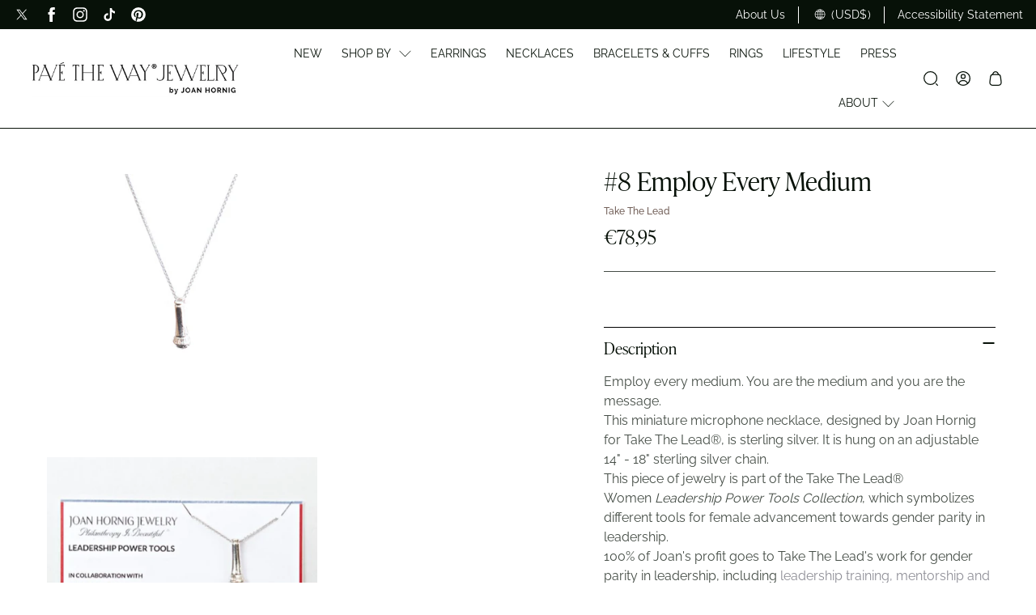

--- FILE ---
content_type: text/html; charset=utf-8
request_url: https://ptwjewelry.com/en-gr/products/8-employ-every-medium
body_size: 62478
content:
<!doctype html>
<html class="no-js no-touch" lang="en">
  <head>
    <meta charset="utf-8">
    <meta http-equiv="cleartype" content="on">
    <meta name="robots" content="index,follow">
    <meta name="viewport" content="width=device-width,initial-scale=1">
    <meta name="theme-color" content="#ffffff">
    <link rel="canonical" href="https://ptwjewelry.com/en-gr/products/8-employ-every-medium"><title>#8 Employ Every Medium - Pavé The Way® Jewelry
    </title>

    <!-- DNS prefetches -->
    <link rel="dns-prefetch" href="https://cdn.shopify.com">
    <link rel="dns-prefetch" href="https://fonts.shopify.com">
    <link rel="dns-prefetch" href="https://monorail-edge.shopifysvc.com">
    <link rel="dns-prefetch" href="https://ajax.googleapis.com">

    
      <link rel="dns-prefetch" href="https://productreviews.shopifycdn.com">
    

    <!-- Preconnects -->
    <link rel="preconnect" href="https://cdn.shopify.com" crossorigin>
    <link rel="preconnect" href="https://fonts.shopify.com" crossorigin>
    <link rel="preconnect" href="https://monorail-edge.shopifysvc.com">
    <link rel="preconnect" href="https://ajax.googleapis.com">

    
      <link rel="preconnect" href="https://productreviews.shopifycdn.com">
    

    <!-- Preloads -->
    <!-- Preload CSS -->
    <link rel="preload" href="//ptwjewelry.com/cdn/shop/t/24/assets/fancybox.css?v=30466120580444283401712088108" as="style">
    <link rel="preload" href="//ptwjewelry.com/cdn/shop/t/24/assets/styles.css?v=8638171714281576561768510984" as="style">

    <!-- Preload JS -->
    <link rel="preload" href="https://ajax.googleapis.com/ajax/libs/jquery/3.6.0/jquery.min.js" as="script">
    <link rel="preload" href="//ptwjewelry.com/cdn/shop/t/24/assets/vendors.js?v=182589762379326289271713894854" as="script">
    <link rel="preload" href="//ptwjewelry.com/cdn/shop/t/24/assets/utilities.js?v=87904745188120449821722011514" as="script">
    <link rel="preload" href="//ptwjewelry.com/cdn/shop/t/24/assets/app.js?v=163649435905984272571722011517" as="script">

    
      <link rel="preload" href="/services/javascripts/currencies.js" as="script">
      <link rel="preload" href="//ptwjewelry.com/cdn/shop/t/24/assets/currencyConversion.js?v=143931053183951866091712088108" as="script">
    

    


    <!-- CSS for Flex -->
    <link rel="stylesheet" href="//ptwjewelry.com/cdn/shop/t/24/assets/fancybox.css?v=30466120580444283401712088108">
    <link rel="stylesheet" href="//ptwjewelry.com/cdn/shop/t/24/assets/styles.css?v=8638171714281576561768510984">

    
    <script>
      window.Theme = window.Theme || {};
      window.Theme.version = '3.0.0';
      window.Theme.name = 'Ultimate';
    </script>
    

    <script src="https://ajax.googleapis.com/ajax/libs/jquery/3.6.0/jquery.min.js"></script>
    <script src="//ptwjewelry.com/cdn/shop/t/24/assets/vendors.js?v=182589762379326289271713894854" defer></script>
    <script src="//ptwjewelry.com/cdn/shop/t/24/assets/utilities.js?v=87904745188120449821722011514" defer></script>
    <script src="//ptwjewelry.com/cdn/shop/t/24/assets/app.js?v=163649435905984272571722011517" defer></script><script type="text/javascript" src="/services/javascripts/currencies.js" defer></script>
      <script src="//ptwjewelry.com/cdn/shop/t/24/assets/currencyConversion.js?v=143931053183951866091712088108" defer></script><script>
      

Shopify = window.Shopify || {};


window.theme = {
  info: {
    name: window.Theme.name,
    version: window.Theme.version
  }
}


Currency = window.Currency || {};
Currency.show_multiple_currencies = true;
Currency.presentment_currency = "EUR";
Currency.default_currency = "USD";
Currency.display_format = "money_format";
Currency.money_format = "€{{amount_with_comma_separator}}";
Currency.money_format_no_currency = "€{{amount_with_comma_separator}}";
Currency.money_format_currency = "€{{amount_with_comma_separator}} EUR";
Currency.native_multi_currency = true;
Currency.iso_code = "EUR";
Currency.symbol = "€";




Window.theme = {};
Window.theme.allCountryOptionTags = "\u003coption value=\"United States\" data-provinces=\"[[\u0026quot;Alabama\u0026quot;,\u0026quot;Alabama\u0026quot;],[\u0026quot;Alaska\u0026quot;,\u0026quot;Alaska\u0026quot;],[\u0026quot;American Samoa\u0026quot;,\u0026quot;American Samoa\u0026quot;],[\u0026quot;Arizona\u0026quot;,\u0026quot;Arizona\u0026quot;],[\u0026quot;Arkansas\u0026quot;,\u0026quot;Arkansas\u0026quot;],[\u0026quot;Armed Forces Americas\u0026quot;,\u0026quot;Armed Forces Americas\u0026quot;],[\u0026quot;Armed Forces Europe\u0026quot;,\u0026quot;Armed Forces Europe\u0026quot;],[\u0026quot;Armed Forces Pacific\u0026quot;,\u0026quot;Armed Forces Pacific\u0026quot;],[\u0026quot;California\u0026quot;,\u0026quot;California\u0026quot;],[\u0026quot;Colorado\u0026quot;,\u0026quot;Colorado\u0026quot;],[\u0026quot;Connecticut\u0026quot;,\u0026quot;Connecticut\u0026quot;],[\u0026quot;Delaware\u0026quot;,\u0026quot;Delaware\u0026quot;],[\u0026quot;District of Columbia\u0026quot;,\u0026quot;Washington DC\u0026quot;],[\u0026quot;Federated States of Micronesia\u0026quot;,\u0026quot;Micronesia\u0026quot;],[\u0026quot;Florida\u0026quot;,\u0026quot;Florida\u0026quot;],[\u0026quot;Georgia\u0026quot;,\u0026quot;Georgia\u0026quot;],[\u0026quot;Guam\u0026quot;,\u0026quot;Guam\u0026quot;],[\u0026quot;Hawaii\u0026quot;,\u0026quot;Hawaii\u0026quot;],[\u0026quot;Idaho\u0026quot;,\u0026quot;Idaho\u0026quot;],[\u0026quot;Illinois\u0026quot;,\u0026quot;Illinois\u0026quot;],[\u0026quot;Indiana\u0026quot;,\u0026quot;Indiana\u0026quot;],[\u0026quot;Iowa\u0026quot;,\u0026quot;Iowa\u0026quot;],[\u0026quot;Kansas\u0026quot;,\u0026quot;Kansas\u0026quot;],[\u0026quot;Kentucky\u0026quot;,\u0026quot;Kentucky\u0026quot;],[\u0026quot;Louisiana\u0026quot;,\u0026quot;Louisiana\u0026quot;],[\u0026quot;Maine\u0026quot;,\u0026quot;Maine\u0026quot;],[\u0026quot;Marshall Islands\u0026quot;,\u0026quot;Marshall Islands\u0026quot;],[\u0026quot;Maryland\u0026quot;,\u0026quot;Maryland\u0026quot;],[\u0026quot;Massachusetts\u0026quot;,\u0026quot;Massachusetts\u0026quot;],[\u0026quot;Michigan\u0026quot;,\u0026quot;Michigan\u0026quot;],[\u0026quot;Minnesota\u0026quot;,\u0026quot;Minnesota\u0026quot;],[\u0026quot;Mississippi\u0026quot;,\u0026quot;Mississippi\u0026quot;],[\u0026quot;Missouri\u0026quot;,\u0026quot;Missouri\u0026quot;],[\u0026quot;Montana\u0026quot;,\u0026quot;Montana\u0026quot;],[\u0026quot;Nebraska\u0026quot;,\u0026quot;Nebraska\u0026quot;],[\u0026quot;Nevada\u0026quot;,\u0026quot;Nevada\u0026quot;],[\u0026quot;New Hampshire\u0026quot;,\u0026quot;New Hampshire\u0026quot;],[\u0026quot;New Jersey\u0026quot;,\u0026quot;New Jersey\u0026quot;],[\u0026quot;New Mexico\u0026quot;,\u0026quot;New Mexico\u0026quot;],[\u0026quot;New York\u0026quot;,\u0026quot;New York\u0026quot;],[\u0026quot;North Carolina\u0026quot;,\u0026quot;North Carolina\u0026quot;],[\u0026quot;North Dakota\u0026quot;,\u0026quot;North Dakota\u0026quot;],[\u0026quot;Northern Mariana Islands\u0026quot;,\u0026quot;Northern Mariana Islands\u0026quot;],[\u0026quot;Ohio\u0026quot;,\u0026quot;Ohio\u0026quot;],[\u0026quot;Oklahoma\u0026quot;,\u0026quot;Oklahoma\u0026quot;],[\u0026quot;Oregon\u0026quot;,\u0026quot;Oregon\u0026quot;],[\u0026quot;Palau\u0026quot;,\u0026quot;Palau\u0026quot;],[\u0026quot;Pennsylvania\u0026quot;,\u0026quot;Pennsylvania\u0026quot;],[\u0026quot;Puerto Rico\u0026quot;,\u0026quot;Puerto Rico\u0026quot;],[\u0026quot;Rhode Island\u0026quot;,\u0026quot;Rhode Island\u0026quot;],[\u0026quot;South Carolina\u0026quot;,\u0026quot;South Carolina\u0026quot;],[\u0026quot;South Dakota\u0026quot;,\u0026quot;South Dakota\u0026quot;],[\u0026quot;Tennessee\u0026quot;,\u0026quot;Tennessee\u0026quot;],[\u0026quot;Texas\u0026quot;,\u0026quot;Texas\u0026quot;],[\u0026quot;Utah\u0026quot;,\u0026quot;Utah\u0026quot;],[\u0026quot;Vermont\u0026quot;,\u0026quot;Vermont\u0026quot;],[\u0026quot;Virgin Islands\u0026quot;,\u0026quot;U.S. Virgin Islands\u0026quot;],[\u0026quot;Virginia\u0026quot;,\u0026quot;Virginia\u0026quot;],[\u0026quot;Washington\u0026quot;,\u0026quot;Washington\u0026quot;],[\u0026quot;West Virginia\u0026quot;,\u0026quot;West Virginia\u0026quot;],[\u0026quot;Wisconsin\u0026quot;,\u0026quot;Wisconsin\u0026quot;],[\u0026quot;Wyoming\u0026quot;,\u0026quot;Wyoming\u0026quot;]]\"\u003eUnited States\u003c\/option\u003e\n\u003coption value=\"---\" data-provinces=\"[]\"\u003e---\u003c\/option\u003e\n\u003coption value=\"Afghanistan\" data-provinces=\"[]\"\u003eAfghanistan\u003c\/option\u003e\n\u003coption value=\"Aland Islands\" data-provinces=\"[]\"\u003eÅland Islands\u003c\/option\u003e\n\u003coption value=\"Albania\" data-provinces=\"[]\"\u003eAlbania\u003c\/option\u003e\n\u003coption value=\"Algeria\" data-provinces=\"[]\"\u003eAlgeria\u003c\/option\u003e\n\u003coption value=\"Andorra\" data-provinces=\"[]\"\u003eAndorra\u003c\/option\u003e\n\u003coption value=\"Angola\" data-provinces=\"[]\"\u003eAngola\u003c\/option\u003e\n\u003coption value=\"Anguilla\" data-provinces=\"[]\"\u003eAnguilla\u003c\/option\u003e\n\u003coption value=\"Antigua And Barbuda\" data-provinces=\"[]\"\u003eAntigua \u0026 Barbuda\u003c\/option\u003e\n\u003coption value=\"Argentina\" data-provinces=\"[[\u0026quot;Buenos Aires\u0026quot;,\u0026quot;Buenos Aires Province\u0026quot;],[\u0026quot;Catamarca\u0026quot;,\u0026quot;Catamarca\u0026quot;],[\u0026quot;Chaco\u0026quot;,\u0026quot;Chaco\u0026quot;],[\u0026quot;Chubut\u0026quot;,\u0026quot;Chubut\u0026quot;],[\u0026quot;Ciudad Autónoma de Buenos Aires\u0026quot;,\u0026quot;Buenos Aires (Autonomous City)\u0026quot;],[\u0026quot;Corrientes\u0026quot;,\u0026quot;Corrientes\u0026quot;],[\u0026quot;Córdoba\u0026quot;,\u0026quot;Córdoba\u0026quot;],[\u0026quot;Entre Ríos\u0026quot;,\u0026quot;Entre Ríos\u0026quot;],[\u0026quot;Formosa\u0026quot;,\u0026quot;Formosa\u0026quot;],[\u0026quot;Jujuy\u0026quot;,\u0026quot;Jujuy\u0026quot;],[\u0026quot;La Pampa\u0026quot;,\u0026quot;La Pampa\u0026quot;],[\u0026quot;La Rioja\u0026quot;,\u0026quot;La Rioja\u0026quot;],[\u0026quot;Mendoza\u0026quot;,\u0026quot;Mendoza\u0026quot;],[\u0026quot;Misiones\u0026quot;,\u0026quot;Misiones\u0026quot;],[\u0026quot;Neuquén\u0026quot;,\u0026quot;Neuquén\u0026quot;],[\u0026quot;Río Negro\u0026quot;,\u0026quot;Río Negro\u0026quot;],[\u0026quot;Salta\u0026quot;,\u0026quot;Salta\u0026quot;],[\u0026quot;San Juan\u0026quot;,\u0026quot;San Juan\u0026quot;],[\u0026quot;San Luis\u0026quot;,\u0026quot;San Luis\u0026quot;],[\u0026quot;Santa Cruz\u0026quot;,\u0026quot;Santa Cruz\u0026quot;],[\u0026quot;Santa Fe\u0026quot;,\u0026quot;Santa Fe\u0026quot;],[\u0026quot;Santiago Del Estero\u0026quot;,\u0026quot;Santiago del Estero\u0026quot;],[\u0026quot;Tierra Del Fuego\u0026quot;,\u0026quot;Tierra del Fuego\u0026quot;],[\u0026quot;Tucumán\u0026quot;,\u0026quot;Tucumán\u0026quot;]]\"\u003eArgentina\u003c\/option\u003e\n\u003coption value=\"Armenia\" data-provinces=\"[]\"\u003eArmenia\u003c\/option\u003e\n\u003coption value=\"Aruba\" data-provinces=\"[]\"\u003eAruba\u003c\/option\u003e\n\u003coption value=\"Ascension Island\" data-provinces=\"[]\"\u003eAscension Island\u003c\/option\u003e\n\u003coption value=\"Australia\" data-provinces=\"[[\u0026quot;Australian Capital Territory\u0026quot;,\u0026quot;Australian Capital Territory\u0026quot;],[\u0026quot;New South Wales\u0026quot;,\u0026quot;New South Wales\u0026quot;],[\u0026quot;Northern Territory\u0026quot;,\u0026quot;Northern Territory\u0026quot;],[\u0026quot;Queensland\u0026quot;,\u0026quot;Queensland\u0026quot;],[\u0026quot;South Australia\u0026quot;,\u0026quot;South Australia\u0026quot;],[\u0026quot;Tasmania\u0026quot;,\u0026quot;Tasmania\u0026quot;],[\u0026quot;Victoria\u0026quot;,\u0026quot;Victoria\u0026quot;],[\u0026quot;Western Australia\u0026quot;,\u0026quot;Western Australia\u0026quot;]]\"\u003eAustralia\u003c\/option\u003e\n\u003coption value=\"Austria\" data-provinces=\"[]\"\u003eAustria\u003c\/option\u003e\n\u003coption value=\"Azerbaijan\" data-provinces=\"[]\"\u003eAzerbaijan\u003c\/option\u003e\n\u003coption value=\"Bahamas\" data-provinces=\"[]\"\u003eBahamas\u003c\/option\u003e\n\u003coption value=\"Bahrain\" data-provinces=\"[]\"\u003eBahrain\u003c\/option\u003e\n\u003coption value=\"Bangladesh\" data-provinces=\"[]\"\u003eBangladesh\u003c\/option\u003e\n\u003coption value=\"Barbados\" data-provinces=\"[]\"\u003eBarbados\u003c\/option\u003e\n\u003coption value=\"Belarus\" data-provinces=\"[]\"\u003eBelarus\u003c\/option\u003e\n\u003coption value=\"Belgium\" data-provinces=\"[]\"\u003eBelgium\u003c\/option\u003e\n\u003coption value=\"Belize\" data-provinces=\"[]\"\u003eBelize\u003c\/option\u003e\n\u003coption value=\"Benin\" data-provinces=\"[]\"\u003eBenin\u003c\/option\u003e\n\u003coption value=\"Bermuda\" data-provinces=\"[]\"\u003eBermuda\u003c\/option\u003e\n\u003coption value=\"Bhutan\" data-provinces=\"[]\"\u003eBhutan\u003c\/option\u003e\n\u003coption value=\"Bolivia\" data-provinces=\"[]\"\u003eBolivia\u003c\/option\u003e\n\u003coption value=\"Bosnia And Herzegovina\" data-provinces=\"[]\"\u003eBosnia \u0026 Herzegovina\u003c\/option\u003e\n\u003coption value=\"Botswana\" data-provinces=\"[]\"\u003eBotswana\u003c\/option\u003e\n\u003coption value=\"Brazil\" data-provinces=\"[[\u0026quot;Acre\u0026quot;,\u0026quot;Acre\u0026quot;],[\u0026quot;Alagoas\u0026quot;,\u0026quot;Alagoas\u0026quot;],[\u0026quot;Amapá\u0026quot;,\u0026quot;Amapá\u0026quot;],[\u0026quot;Amazonas\u0026quot;,\u0026quot;Amazonas\u0026quot;],[\u0026quot;Bahia\u0026quot;,\u0026quot;Bahia\u0026quot;],[\u0026quot;Ceará\u0026quot;,\u0026quot;Ceará\u0026quot;],[\u0026quot;Distrito Federal\u0026quot;,\u0026quot;Federal District\u0026quot;],[\u0026quot;Espírito Santo\u0026quot;,\u0026quot;Espírito Santo\u0026quot;],[\u0026quot;Goiás\u0026quot;,\u0026quot;Goiás\u0026quot;],[\u0026quot;Maranhão\u0026quot;,\u0026quot;Maranhão\u0026quot;],[\u0026quot;Mato Grosso\u0026quot;,\u0026quot;Mato Grosso\u0026quot;],[\u0026quot;Mato Grosso do Sul\u0026quot;,\u0026quot;Mato Grosso do Sul\u0026quot;],[\u0026quot;Minas Gerais\u0026quot;,\u0026quot;Minas Gerais\u0026quot;],[\u0026quot;Paraná\u0026quot;,\u0026quot;Paraná\u0026quot;],[\u0026quot;Paraíba\u0026quot;,\u0026quot;Paraíba\u0026quot;],[\u0026quot;Pará\u0026quot;,\u0026quot;Pará\u0026quot;],[\u0026quot;Pernambuco\u0026quot;,\u0026quot;Pernambuco\u0026quot;],[\u0026quot;Piauí\u0026quot;,\u0026quot;Piauí\u0026quot;],[\u0026quot;Rio Grande do Norte\u0026quot;,\u0026quot;Rio Grande do Norte\u0026quot;],[\u0026quot;Rio Grande do Sul\u0026quot;,\u0026quot;Rio Grande do Sul\u0026quot;],[\u0026quot;Rio de Janeiro\u0026quot;,\u0026quot;Rio de Janeiro\u0026quot;],[\u0026quot;Rondônia\u0026quot;,\u0026quot;Rondônia\u0026quot;],[\u0026quot;Roraima\u0026quot;,\u0026quot;Roraima\u0026quot;],[\u0026quot;Santa Catarina\u0026quot;,\u0026quot;Santa Catarina\u0026quot;],[\u0026quot;Sergipe\u0026quot;,\u0026quot;Sergipe\u0026quot;],[\u0026quot;São Paulo\u0026quot;,\u0026quot;São Paulo\u0026quot;],[\u0026quot;Tocantins\u0026quot;,\u0026quot;Tocantins\u0026quot;]]\"\u003eBrazil\u003c\/option\u003e\n\u003coption value=\"British Indian Ocean Territory\" data-provinces=\"[]\"\u003eBritish Indian Ocean Territory\u003c\/option\u003e\n\u003coption value=\"Virgin Islands, British\" data-provinces=\"[]\"\u003eBritish Virgin Islands\u003c\/option\u003e\n\u003coption value=\"Brunei\" data-provinces=\"[]\"\u003eBrunei\u003c\/option\u003e\n\u003coption value=\"Bulgaria\" data-provinces=\"[]\"\u003eBulgaria\u003c\/option\u003e\n\u003coption value=\"Burkina Faso\" data-provinces=\"[]\"\u003eBurkina Faso\u003c\/option\u003e\n\u003coption value=\"Burundi\" data-provinces=\"[]\"\u003eBurundi\u003c\/option\u003e\n\u003coption value=\"Cambodia\" data-provinces=\"[]\"\u003eCambodia\u003c\/option\u003e\n\u003coption value=\"Republic of Cameroon\" data-provinces=\"[]\"\u003eCameroon\u003c\/option\u003e\n\u003coption value=\"Canada\" data-provinces=\"[[\u0026quot;Alberta\u0026quot;,\u0026quot;Alberta\u0026quot;],[\u0026quot;British Columbia\u0026quot;,\u0026quot;British Columbia\u0026quot;],[\u0026quot;Manitoba\u0026quot;,\u0026quot;Manitoba\u0026quot;],[\u0026quot;New Brunswick\u0026quot;,\u0026quot;New Brunswick\u0026quot;],[\u0026quot;Newfoundland and Labrador\u0026quot;,\u0026quot;Newfoundland and Labrador\u0026quot;],[\u0026quot;Northwest Territories\u0026quot;,\u0026quot;Northwest Territories\u0026quot;],[\u0026quot;Nova Scotia\u0026quot;,\u0026quot;Nova Scotia\u0026quot;],[\u0026quot;Nunavut\u0026quot;,\u0026quot;Nunavut\u0026quot;],[\u0026quot;Ontario\u0026quot;,\u0026quot;Ontario\u0026quot;],[\u0026quot;Prince Edward Island\u0026quot;,\u0026quot;Prince Edward Island\u0026quot;],[\u0026quot;Quebec\u0026quot;,\u0026quot;Quebec\u0026quot;],[\u0026quot;Saskatchewan\u0026quot;,\u0026quot;Saskatchewan\u0026quot;],[\u0026quot;Yukon\u0026quot;,\u0026quot;Yukon\u0026quot;]]\"\u003eCanada\u003c\/option\u003e\n\u003coption value=\"Cape Verde\" data-provinces=\"[]\"\u003eCape Verde\u003c\/option\u003e\n\u003coption value=\"Caribbean Netherlands\" data-provinces=\"[]\"\u003eCaribbean Netherlands\u003c\/option\u003e\n\u003coption value=\"Cayman Islands\" data-provinces=\"[]\"\u003eCayman Islands\u003c\/option\u003e\n\u003coption value=\"Central African Republic\" data-provinces=\"[]\"\u003eCentral African Republic\u003c\/option\u003e\n\u003coption value=\"Chad\" data-provinces=\"[]\"\u003eChad\u003c\/option\u003e\n\u003coption value=\"Chile\" data-provinces=\"[[\u0026quot;Antofagasta\u0026quot;,\u0026quot;Antofagasta\u0026quot;],[\u0026quot;Araucanía\u0026quot;,\u0026quot;Araucanía\u0026quot;],[\u0026quot;Arica and Parinacota\u0026quot;,\u0026quot;Arica y Parinacota\u0026quot;],[\u0026quot;Atacama\u0026quot;,\u0026quot;Atacama\u0026quot;],[\u0026quot;Aysén\u0026quot;,\u0026quot;Aysén\u0026quot;],[\u0026quot;Biobío\u0026quot;,\u0026quot;Bío Bío\u0026quot;],[\u0026quot;Coquimbo\u0026quot;,\u0026quot;Coquimbo\u0026quot;],[\u0026quot;Los Lagos\u0026quot;,\u0026quot;Los Lagos\u0026quot;],[\u0026quot;Los Ríos\u0026quot;,\u0026quot;Los Ríos\u0026quot;],[\u0026quot;Magallanes\u0026quot;,\u0026quot;Magallanes Region\u0026quot;],[\u0026quot;Maule\u0026quot;,\u0026quot;Maule\u0026quot;],[\u0026quot;O\u0026#39;Higgins\u0026quot;,\u0026quot;Libertador General Bernardo O’Higgins\u0026quot;],[\u0026quot;Santiago\u0026quot;,\u0026quot;Santiago Metropolitan\u0026quot;],[\u0026quot;Tarapacá\u0026quot;,\u0026quot;Tarapacá\u0026quot;],[\u0026quot;Valparaíso\u0026quot;,\u0026quot;Valparaíso\u0026quot;],[\u0026quot;Ñuble\u0026quot;,\u0026quot;Ñuble\u0026quot;]]\"\u003eChile\u003c\/option\u003e\n\u003coption value=\"China\" data-provinces=\"[[\u0026quot;Anhui\u0026quot;,\u0026quot;Anhui\u0026quot;],[\u0026quot;Beijing\u0026quot;,\u0026quot;Beijing\u0026quot;],[\u0026quot;Chongqing\u0026quot;,\u0026quot;Chongqing\u0026quot;],[\u0026quot;Fujian\u0026quot;,\u0026quot;Fujian\u0026quot;],[\u0026quot;Gansu\u0026quot;,\u0026quot;Gansu\u0026quot;],[\u0026quot;Guangdong\u0026quot;,\u0026quot;Guangdong\u0026quot;],[\u0026quot;Guangxi\u0026quot;,\u0026quot;Guangxi\u0026quot;],[\u0026quot;Guizhou\u0026quot;,\u0026quot;Guizhou\u0026quot;],[\u0026quot;Hainan\u0026quot;,\u0026quot;Hainan\u0026quot;],[\u0026quot;Hebei\u0026quot;,\u0026quot;Hebei\u0026quot;],[\u0026quot;Heilongjiang\u0026quot;,\u0026quot;Heilongjiang\u0026quot;],[\u0026quot;Henan\u0026quot;,\u0026quot;Henan\u0026quot;],[\u0026quot;Hubei\u0026quot;,\u0026quot;Hubei\u0026quot;],[\u0026quot;Hunan\u0026quot;,\u0026quot;Hunan\u0026quot;],[\u0026quot;Inner Mongolia\u0026quot;,\u0026quot;Inner Mongolia\u0026quot;],[\u0026quot;Jiangsu\u0026quot;,\u0026quot;Jiangsu\u0026quot;],[\u0026quot;Jiangxi\u0026quot;,\u0026quot;Jiangxi\u0026quot;],[\u0026quot;Jilin\u0026quot;,\u0026quot;Jilin\u0026quot;],[\u0026quot;Liaoning\u0026quot;,\u0026quot;Liaoning\u0026quot;],[\u0026quot;Ningxia\u0026quot;,\u0026quot;Ningxia\u0026quot;],[\u0026quot;Qinghai\u0026quot;,\u0026quot;Qinghai\u0026quot;],[\u0026quot;Shaanxi\u0026quot;,\u0026quot;Shaanxi\u0026quot;],[\u0026quot;Shandong\u0026quot;,\u0026quot;Shandong\u0026quot;],[\u0026quot;Shanghai\u0026quot;,\u0026quot;Shanghai\u0026quot;],[\u0026quot;Shanxi\u0026quot;,\u0026quot;Shanxi\u0026quot;],[\u0026quot;Sichuan\u0026quot;,\u0026quot;Sichuan\u0026quot;],[\u0026quot;Tianjin\u0026quot;,\u0026quot;Tianjin\u0026quot;],[\u0026quot;Xinjiang\u0026quot;,\u0026quot;Xinjiang\u0026quot;],[\u0026quot;Xizang\u0026quot;,\u0026quot;Tibet\u0026quot;],[\u0026quot;Yunnan\u0026quot;,\u0026quot;Yunnan\u0026quot;],[\u0026quot;Zhejiang\u0026quot;,\u0026quot;Zhejiang\u0026quot;]]\"\u003eChina\u003c\/option\u003e\n\u003coption value=\"Christmas Island\" data-provinces=\"[]\"\u003eChristmas Island\u003c\/option\u003e\n\u003coption value=\"Cocos (Keeling) Islands\" data-provinces=\"[]\"\u003eCocos (Keeling) Islands\u003c\/option\u003e\n\u003coption value=\"Colombia\" data-provinces=\"[[\u0026quot;Amazonas\u0026quot;,\u0026quot;Amazonas\u0026quot;],[\u0026quot;Antioquia\u0026quot;,\u0026quot;Antioquia\u0026quot;],[\u0026quot;Arauca\u0026quot;,\u0026quot;Arauca\u0026quot;],[\u0026quot;Atlántico\u0026quot;,\u0026quot;Atlántico\u0026quot;],[\u0026quot;Bogotá, D.C.\u0026quot;,\u0026quot;Capital District\u0026quot;],[\u0026quot;Bolívar\u0026quot;,\u0026quot;Bolívar\u0026quot;],[\u0026quot;Boyacá\u0026quot;,\u0026quot;Boyacá\u0026quot;],[\u0026quot;Caldas\u0026quot;,\u0026quot;Caldas\u0026quot;],[\u0026quot;Caquetá\u0026quot;,\u0026quot;Caquetá\u0026quot;],[\u0026quot;Casanare\u0026quot;,\u0026quot;Casanare\u0026quot;],[\u0026quot;Cauca\u0026quot;,\u0026quot;Cauca\u0026quot;],[\u0026quot;Cesar\u0026quot;,\u0026quot;Cesar\u0026quot;],[\u0026quot;Chocó\u0026quot;,\u0026quot;Chocó\u0026quot;],[\u0026quot;Cundinamarca\u0026quot;,\u0026quot;Cundinamarca\u0026quot;],[\u0026quot;Córdoba\u0026quot;,\u0026quot;Córdoba\u0026quot;],[\u0026quot;Guainía\u0026quot;,\u0026quot;Guainía\u0026quot;],[\u0026quot;Guaviare\u0026quot;,\u0026quot;Guaviare\u0026quot;],[\u0026quot;Huila\u0026quot;,\u0026quot;Huila\u0026quot;],[\u0026quot;La Guajira\u0026quot;,\u0026quot;La Guajira\u0026quot;],[\u0026quot;Magdalena\u0026quot;,\u0026quot;Magdalena\u0026quot;],[\u0026quot;Meta\u0026quot;,\u0026quot;Meta\u0026quot;],[\u0026quot;Nariño\u0026quot;,\u0026quot;Nariño\u0026quot;],[\u0026quot;Norte de Santander\u0026quot;,\u0026quot;Norte de Santander\u0026quot;],[\u0026quot;Putumayo\u0026quot;,\u0026quot;Putumayo\u0026quot;],[\u0026quot;Quindío\u0026quot;,\u0026quot;Quindío\u0026quot;],[\u0026quot;Risaralda\u0026quot;,\u0026quot;Risaralda\u0026quot;],[\u0026quot;San Andrés, Providencia y Santa Catalina\u0026quot;,\u0026quot;San Andrés \\u0026 Providencia\u0026quot;],[\u0026quot;Santander\u0026quot;,\u0026quot;Santander\u0026quot;],[\u0026quot;Sucre\u0026quot;,\u0026quot;Sucre\u0026quot;],[\u0026quot;Tolima\u0026quot;,\u0026quot;Tolima\u0026quot;],[\u0026quot;Valle del Cauca\u0026quot;,\u0026quot;Valle del Cauca\u0026quot;],[\u0026quot;Vaupés\u0026quot;,\u0026quot;Vaupés\u0026quot;],[\u0026quot;Vichada\u0026quot;,\u0026quot;Vichada\u0026quot;]]\"\u003eColombia\u003c\/option\u003e\n\u003coption value=\"Comoros\" data-provinces=\"[]\"\u003eComoros\u003c\/option\u003e\n\u003coption value=\"Congo\" data-provinces=\"[]\"\u003eCongo - Brazzaville\u003c\/option\u003e\n\u003coption value=\"Congo, The Democratic Republic Of The\" data-provinces=\"[]\"\u003eCongo - Kinshasa\u003c\/option\u003e\n\u003coption value=\"Cook Islands\" data-provinces=\"[]\"\u003eCook Islands\u003c\/option\u003e\n\u003coption value=\"Costa Rica\" data-provinces=\"[[\u0026quot;Alajuela\u0026quot;,\u0026quot;Alajuela\u0026quot;],[\u0026quot;Cartago\u0026quot;,\u0026quot;Cartago\u0026quot;],[\u0026quot;Guanacaste\u0026quot;,\u0026quot;Guanacaste\u0026quot;],[\u0026quot;Heredia\u0026quot;,\u0026quot;Heredia\u0026quot;],[\u0026quot;Limón\u0026quot;,\u0026quot;Limón\u0026quot;],[\u0026quot;Puntarenas\u0026quot;,\u0026quot;Puntarenas\u0026quot;],[\u0026quot;San José\u0026quot;,\u0026quot;San José\u0026quot;]]\"\u003eCosta Rica\u003c\/option\u003e\n\u003coption value=\"Croatia\" data-provinces=\"[]\"\u003eCroatia\u003c\/option\u003e\n\u003coption value=\"Curaçao\" data-provinces=\"[]\"\u003eCuraçao\u003c\/option\u003e\n\u003coption value=\"Cyprus\" data-provinces=\"[]\"\u003eCyprus\u003c\/option\u003e\n\u003coption value=\"Czech Republic\" data-provinces=\"[]\"\u003eCzechia\u003c\/option\u003e\n\u003coption value=\"Côte d'Ivoire\" data-provinces=\"[]\"\u003eCôte d’Ivoire\u003c\/option\u003e\n\u003coption value=\"Denmark\" data-provinces=\"[]\"\u003eDenmark\u003c\/option\u003e\n\u003coption value=\"Djibouti\" data-provinces=\"[]\"\u003eDjibouti\u003c\/option\u003e\n\u003coption value=\"Dominica\" data-provinces=\"[]\"\u003eDominica\u003c\/option\u003e\n\u003coption value=\"Dominican Republic\" data-provinces=\"[]\"\u003eDominican Republic\u003c\/option\u003e\n\u003coption value=\"Ecuador\" data-provinces=\"[]\"\u003eEcuador\u003c\/option\u003e\n\u003coption value=\"Egypt\" data-provinces=\"[[\u0026quot;6th of October\u0026quot;,\u0026quot;6th of October\u0026quot;],[\u0026quot;Al Sharqia\u0026quot;,\u0026quot;Al Sharqia\u0026quot;],[\u0026quot;Alexandria\u0026quot;,\u0026quot;Alexandria\u0026quot;],[\u0026quot;Aswan\u0026quot;,\u0026quot;Aswan\u0026quot;],[\u0026quot;Asyut\u0026quot;,\u0026quot;Asyut\u0026quot;],[\u0026quot;Beheira\u0026quot;,\u0026quot;Beheira\u0026quot;],[\u0026quot;Beni Suef\u0026quot;,\u0026quot;Beni Suef\u0026quot;],[\u0026quot;Cairo\u0026quot;,\u0026quot;Cairo\u0026quot;],[\u0026quot;Dakahlia\u0026quot;,\u0026quot;Dakahlia\u0026quot;],[\u0026quot;Damietta\u0026quot;,\u0026quot;Damietta\u0026quot;],[\u0026quot;Faiyum\u0026quot;,\u0026quot;Faiyum\u0026quot;],[\u0026quot;Gharbia\u0026quot;,\u0026quot;Gharbia\u0026quot;],[\u0026quot;Giza\u0026quot;,\u0026quot;Giza\u0026quot;],[\u0026quot;Helwan\u0026quot;,\u0026quot;Helwan\u0026quot;],[\u0026quot;Ismailia\u0026quot;,\u0026quot;Ismailia\u0026quot;],[\u0026quot;Kafr el-Sheikh\u0026quot;,\u0026quot;Kafr el-Sheikh\u0026quot;],[\u0026quot;Luxor\u0026quot;,\u0026quot;Luxor\u0026quot;],[\u0026quot;Matrouh\u0026quot;,\u0026quot;Matrouh\u0026quot;],[\u0026quot;Minya\u0026quot;,\u0026quot;Minya\u0026quot;],[\u0026quot;Monufia\u0026quot;,\u0026quot;Monufia\u0026quot;],[\u0026quot;New Valley\u0026quot;,\u0026quot;New Valley\u0026quot;],[\u0026quot;North Sinai\u0026quot;,\u0026quot;North Sinai\u0026quot;],[\u0026quot;Port Said\u0026quot;,\u0026quot;Port Said\u0026quot;],[\u0026quot;Qalyubia\u0026quot;,\u0026quot;Qalyubia\u0026quot;],[\u0026quot;Qena\u0026quot;,\u0026quot;Qena\u0026quot;],[\u0026quot;Red Sea\u0026quot;,\u0026quot;Red Sea\u0026quot;],[\u0026quot;Sohag\u0026quot;,\u0026quot;Sohag\u0026quot;],[\u0026quot;South Sinai\u0026quot;,\u0026quot;South Sinai\u0026quot;],[\u0026quot;Suez\u0026quot;,\u0026quot;Suez\u0026quot;]]\"\u003eEgypt\u003c\/option\u003e\n\u003coption value=\"El Salvador\" data-provinces=\"[[\u0026quot;Ahuachapán\u0026quot;,\u0026quot;Ahuachapán\u0026quot;],[\u0026quot;Cabañas\u0026quot;,\u0026quot;Cabañas\u0026quot;],[\u0026quot;Chalatenango\u0026quot;,\u0026quot;Chalatenango\u0026quot;],[\u0026quot;Cuscatlán\u0026quot;,\u0026quot;Cuscatlán\u0026quot;],[\u0026quot;La Libertad\u0026quot;,\u0026quot;La Libertad\u0026quot;],[\u0026quot;La Paz\u0026quot;,\u0026quot;La Paz\u0026quot;],[\u0026quot;La Unión\u0026quot;,\u0026quot;La Unión\u0026quot;],[\u0026quot;Morazán\u0026quot;,\u0026quot;Morazán\u0026quot;],[\u0026quot;San Miguel\u0026quot;,\u0026quot;San Miguel\u0026quot;],[\u0026quot;San Salvador\u0026quot;,\u0026quot;San Salvador\u0026quot;],[\u0026quot;San Vicente\u0026quot;,\u0026quot;San Vicente\u0026quot;],[\u0026quot;Santa Ana\u0026quot;,\u0026quot;Santa Ana\u0026quot;],[\u0026quot;Sonsonate\u0026quot;,\u0026quot;Sonsonate\u0026quot;],[\u0026quot;Usulután\u0026quot;,\u0026quot;Usulután\u0026quot;]]\"\u003eEl Salvador\u003c\/option\u003e\n\u003coption value=\"Equatorial Guinea\" data-provinces=\"[]\"\u003eEquatorial Guinea\u003c\/option\u003e\n\u003coption value=\"Eritrea\" data-provinces=\"[]\"\u003eEritrea\u003c\/option\u003e\n\u003coption value=\"Estonia\" data-provinces=\"[]\"\u003eEstonia\u003c\/option\u003e\n\u003coption value=\"Eswatini\" data-provinces=\"[]\"\u003eEswatini\u003c\/option\u003e\n\u003coption value=\"Ethiopia\" data-provinces=\"[]\"\u003eEthiopia\u003c\/option\u003e\n\u003coption value=\"Falkland Islands (Malvinas)\" data-provinces=\"[]\"\u003eFalkland Islands\u003c\/option\u003e\n\u003coption value=\"Faroe Islands\" data-provinces=\"[]\"\u003eFaroe Islands\u003c\/option\u003e\n\u003coption value=\"Fiji\" data-provinces=\"[]\"\u003eFiji\u003c\/option\u003e\n\u003coption value=\"Finland\" data-provinces=\"[]\"\u003eFinland\u003c\/option\u003e\n\u003coption value=\"France\" data-provinces=\"[]\"\u003eFrance\u003c\/option\u003e\n\u003coption value=\"French Guiana\" data-provinces=\"[]\"\u003eFrench Guiana\u003c\/option\u003e\n\u003coption value=\"French Polynesia\" data-provinces=\"[]\"\u003eFrench Polynesia\u003c\/option\u003e\n\u003coption value=\"French Southern Territories\" data-provinces=\"[]\"\u003eFrench Southern Territories\u003c\/option\u003e\n\u003coption value=\"Gabon\" data-provinces=\"[]\"\u003eGabon\u003c\/option\u003e\n\u003coption value=\"Gambia\" data-provinces=\"[]\"\u003eGambia\u003c\/option\u003e\n\u003coption value=\"Georgia\" data-provinces=\"[]\"\u003eGeorgia\u003c\/option\u003e\n\u003coption value=\"Germany\" data-provinces=\"[]\"\u003eGermany\u003c\/option\u003e\n\u003coption value=\"Ghana\" data-provinces=\"[]\"\u003eGhana\u003c\/option\u003e\n\u003coption value=\"Gibraltar\" data-provinces=\"[]\"\u003eGibraltar\u003c\/option\u003e\n\u003coption value=\"Greece\" data-provinces=\"[]\"\u003eGreece\u003c\/option\u003e\n\u003coption value=\"Greenland\" data-provinces=\"[]\"\u003eGreenland\u003c\/option\u003e\n\u003coption value=\"Grenada\" data-provinces=\"[]\"\u003eGrenada\u003c\/option\u003e\n\u003coption value=\"Guadeloupe\" data-provinces=\"[]\"\u003eGuadeloupe\u003c\/option\u003e\n\u003coption value=\"Guatemala\" data-provinces=\"[[\u0026quot;Alta Verapaz\u0026quot;,\u0026quot;Alta Verapaz\u0026quot;],[\u0026quot;Baja Verapaz\u0026quot;,\u0026quot;Baja Verapaz\u0026quot;],[\u0026quot;Chimaltenango\u0026quot;,\u0026quot;Chimaltenango\u0026quot;],[\u0026quot;Chiquimula\u0026quot;,\u0026quot;Chiquimula\u0026quot;],[\u0026quot;El Progreso\u0026quot;,\u0026quot;El Progreso\u0026quot;],[\u0026quot;Escuintla\u0026quot;,\u0026quot;Escuintla\u0026quot;],[\u0026quot;Guatemala\u0026quot;,\u0026quot;Guatemala\u0026quot;],[\u0026quot;Huehuetenango\u0026quot;,\u0026quot;Huehuetenango\u0026quot;],[\u0026quot;Izabal\u0026quot;,\u0026quot;Izabal\u0026quot;],[\u0026quot;Jalapa\u0026quot;,\u0026quot;Jalapa\u0026quot;],[\u0026quot;Jutiapa\u0026quot;,\u0026quot;Jutiapa\u0026quot;],[\u0026quot;Petén\u0026quot;,\u0026quot;Petén\u0026quot;],[\u0026quot;Quetzaltenango\u0026quot;,\u0026quot;Quetzaltenango\u0026quot;],[\u0026quot;Quiché\u0026quot;,\u0026quot;Quiché\u0026quot;],[\u0026quot;Retalhuleu\u0026quot;,\u0026quot;Retalhuleu\u0026quot;],[\u0026quot;Sacatepéquez\u0026quot;,\u0026quot;Sacatepéquez\u0026quot;],[\u0026quot;San Marcos\u0026quot;,\u0026quot;San Marcos\u0026quot;],[\u0026quot;Santa Rosa\u0026quot;,\u0026quot;Santa Rosa\u0026quot;],[\u0026quot;Sololá\u0026quot;,\u0026quot;Sololá\u0026quot;],[\u0026quot;Suchitepéquez\u0026quot;,\u0026quot;Suchitepéquez\u0026quot;],[\u0026quot;Totonicapán\u0026quot;,\u0026quot;Totonicapán\u0026quot;],[\u0026quot;Zacapa\u0026quot;,\u0026quot;Zacapa\u0026quot;]]\"\u003eGuatemala\u003c\/option\u003e\n\u003coption value=\"Guernsey\" data-provinces=\"[]\"\u003eGuernsey\u003c\/option\u003e\n\u003coption value=\"Guinea\" data-provinces=\"[]\"\u003eGuinea\u003c\/option\u003e\n\u003coption value=\"Guinea Bissau\" data-provinces=\"[]\"\u003eGuinea-Bissau\u003c\/option\u003e\n\u003coption value=\"Guyana\" data-provinces=\"[]\"\u003eGuyana\u003c\/option\u003e\n\u003coption value=\"Haiti\" data-provinces=\"[]\"\u003eHaiti\u003c\/option\u003e\n\u003coption value=\"Honduras\" data-provinces=\"[]\"\u003eHonduras\u003c\/option\u003e\n\u003coption value=\"Hong Kong\" data-provinces=\"[[\u0026quot;Hong Kong Island\u0026quot;,\u0026quot;Hong Kong Island\u0026quot;],[\u0026quot;Kowloon\u0026quot;,\u0026quot;Kowloon\u0026quot;],[\u0026quot;New Territories\u0026quot;,\u0026quot;New Territories\u0026quot;]]\"\u003eHong Kong SAR\u003c\/option\u003e\n\u003coption value=\"Hungary\" data-provinces=\"[]\"\u003eHungary\u003c\/option\u003e\n\u003coption value=\"Iceland\" data-provinces=\"[]\"\u003eIceland\u003c\/option\u003e\n\u003coption value=\"India\" data-provinces=\"[[\u0026quot;Andaman and Nicobar Islands\u0026quot;,\u0026quot;Andaman and Nicobar Islands\u0026quot;],[\u0026quot;Andhra Pradesh\u0026quot;,\u0026quot;Andhra Pradesh\u0026quot;],[\u0026quot;Arunachal Pradesh\u0026quot;,\u0026quot;Arunachal Pradesh\u0026quot;],[\u0026quot;Assam\u0026quot;,\u0026quot;Assam\u0026quot;],[\u0026quot;Bihar\u0026quot;,\u0026quot;Bihar\u0026quot;],[\u0026quot;Chandigarh\u0026quot;,\u0026quot;Chandigarh\u0026quot;],[\u0026quot;Chhattisgarh\u0026quot;,\u0026quot;Chhattisgarh\u0026quot;],[\u0026quot;Dadra and Nagar Haveli\u0026quot;,\u0026quot;Dadra and Nagar Haveli\u0026quot;],[\u0026quot;Daman and Diu\u0026quot;,\u0026quot;Daman and Diu\u0026quot;],[\u0026quot;Delhi\u0026quot;,\u0026quot;Delhi\u0026quot;],[\u0026quot;Goa\u0026quot;,\u0026quot;Goa\u0026quot;],[\u0026quot;Gujarat\u0026quot;,\u0026quot;Gujarat\u0026quot;],[\u0026quot;Haryana\u0026quot;,\u0026quot;Haryana\u0026quot;],[\u0026quot;Himachal Pradesh\u0026quot;,\u0026quot;Himachal Pradesh\u0026quot;],[\u0026quot;Jammu and Kashmir\u0026quot;,\u0026quot;Jammu and Kashmir\u0026quot;],[\u0026quot;Jharkhand\u0026quot;,\u0026quot;Jharkhand\u0026quot;],[\u0026quot;Karnataka\u0026quot;,\u0026quot;Karnataka\u0026quot;],[\u0026quot;Kerala\u0026quot;,\u0026quot;Kerala\u0026quot;],[\u0026quot;Ladakh\u0026quot;,\u0026quot;Ladakh\u0026quot;],[\u0026quot;Lakshadweep\u0026quot;,\u0026quot;Lakshadweep\u0026quot;],[\u0026quot;Madhya Pradesh\u0026quot;,\u0026quot;Madhya Pradesh\u0026quot;],[\u0026quot;Maharashtra\u0026quot;,\u0026quot;Maharashtra\u0026quot;],[\u0026quot;Manipur\u0026quot;,\u0026quot;Manipur\u0026quot;],[\u0026quot;Meghalaya\u0026quot;,\u0026quot;Meghalaya\u0026quot;],[\u0026quot;Mizoram\u0026quot;,\u0026quot;Mizoram\u0026quot;],[\u0026quot;Nagaland\u0026quot;,\u0026quot;Nagaland\u0026quot;],[\u0026quot;Odisha\u0026quot;,\u0026quot;Odisha\u0026quot;],[\u0026quot;Puducherry\u0026quot;,\u0026quot;Puducherry\u0026quot;],[\u0026quot;Punjab\u0026quot;,\u0026quot;Punjab\u0026quot;],[\u0026quot;Rajasthan\u0026quot;,\u0026quot;Rajasthan\u0026quot;],[\u0026quot;Sikkim\u0026quot;,\u0026quot;Sikkim\u0026quot;],[\u0026quot;Tamil Nadu\u0026quot;,\u0026quot;Tamil Nadu\u0026quot;],[\u0026quot;Telangana\u0026quot;,\u0026quot;Telangana\u0026quot;],[\u0026quot;Tripura\u0026quot;,\u0026quot;Tripura\u0026quot;],[\u0026quot;Uttar Pradesh\u0026quot;,\u0026quot;Uttar Pradesh\u0026quot;],[\u0026quot;Uttarakhand\u0026quot;,\u0026quot;Uttarakhand\u0026quot;],[\u0026quot;West Bengal\u0026quot;,\u0026quot;West Bengal\u0026quot;]]\"\u003eIndia\u003c\/option\u003e\n\u003coption value=\"Indonesia\" data-provinces=\"[[\u0026quot;Aceh\u0026quot;,\u0026quot;Aceh\u0026quot;],[\u0026quot;Bali\u0026quot;,\u0026quot;Bali\u0026quot;],[\u0026quot;Bangka Belitung\u0026quot;,\u0026quot;Bangka–Belitung Islands\u0026quot;],[\u0026quot;Banten\u0026quot;,\u0026quot;Banten\u0026quot;],[\u0026quot;Bengkulu\u0026quot;,\u0026quot;Bengkulu\u0026quot;],[\u0026quot;Gorontalo\u0026quot;,\u0026quot;Gorontalo\u0026quot;],[\u0026quot;Jakarta\u0026quot;,\u0026quot;Jakarta\u0026quot;],[\u0026quot;Jambi\u0026quot;,\u0026quot;Jambi\u0026quot;],[\u0026quot;Jawa Barat\u0026quot;,\u0026quot;West Java\u0026quot;],[\u0026quot;Jawa Tengah\u0026quot;,\u0026quot;Central Java\u0026quot;],[\u0026quot;Jawa Timur\u0026quot;,\u0026quot;East Java\u0026quot;],[\u0026quot;Kalimantan Barat\u0026quot;,\u0026quot;West Kalimantan\u0026quot;],[\u0026quot;Kalimantan Selatan\u0026quot;,\u0026quot;South Kalimantan\u0026quot;],[\u0026quot;Kalimantan Tengah\u0026quot;,\u0026quot;Central Kalimantan\u0026quot;],[\u0026quot;Kalimantan Timur\u0026quot;,\u0026quot;East Kalimantan\u0026quot;],[\u0026quot;Kalimantan Utara\u0026quot;,\u0026quot;North Kalimantan\u0026quot;],[\u0026quot;Kepulauan Riau\u0026quot;,\u0026quot;Riau Islands\u0026quot;],[\u0026quot;Lampung\u0026quot;,\u0026quot;Lampung\u0026quot;],[\u0026quot;Maluku\u0026quot;,\u0026quot;Maluku\u0026quot;],[\u0026quot;Maluku Utara\u0026quot;,\u0026quot;North Maluku\u0026quot;],[\u0026quot;North Sumatra\u0026quot;,\u0026quot;North Sumatra\u0026quot;],[\u0026quot;Nusa Tenggara Barat\u0026quot;,\u0026quot;West Nusa Tenggara\u0026quot;],[\u0026quot;Nusa Tenggara Timur\u0026quot;,\u0026quot;East Nusa Tenggara\u0026quot;],[\u0026quot;Papua\u0026quot;,\u0026quot;Papua\u0026quot;],[\u0026quot;Papua Barat\u0026quot;,\u0026quot;West Papua\u0026quot;],[\u0026quot;Riau\u0026quot;,\u0026quot;Riau\u0026quot;],[\u0026quot;South Sumatra\u0026quot;,\u0026quot;South Sumatra\u0026quot;],[\u0026quot;Sulawesi Barat\u0026quot;,\u0026quot;West Sulawesi\u0026quot;],[\u0026quot;Sulawesi Selatan\u0026quot;,\u0026quot;South Sulawesi\u0026quot;],[\u0026quot;Sulawesi Tengah\u0026quot;,\u0026quot;Central Sulawesi\u0026quot;],[\u0026quot;Sulawesi Tenggara\u0026quot;,\u0026quot;Southeast Sulawesi\u0026quot;],[\u0026quot;Sulawesi Utara\u0026quot;,\u0026quot;North Sulawesi\u0026quot;],[\u0026quot;West Sumatra\u0026quot;,\u0026quot;West Sumatra\u0026quot;],[\u0026quot;Yogyakarta\u0026quot;,\u0026quot;Yogyakarta\u0026quot;]]\"\u003eIndonesia\u003c\/option\u003e\n\u003coption value=\"Iraq\" data-provinces=\"[]\"\u003eIraq\u003c\/option\u003e\n\u003coption value=\"Ireland\" data-provinces=\"[[\u0026quot;Carlow\u0026quot;,\u0026quot;Carlow\u0026quot;],[\u0026quot;Cavan\u0026quot;,\u0026quot;Cavan\u0026quot;],[\u0026quot;Clare\u0026quot;,\u0026quot;Clare\u0026quot;],[\u0026quot;Cork\u0026quot;,\u0026quot;Cork\u0026quot;],[\u0026quot;Donegal\u0026quot;,\u0026quot;Donegal\u0026quot;],[\u0026quot;Dublin\u0026quot;,\u0026quot;Dublin\u0026quot;],[\u0026quot;Galway\u0026quot;,\u0026quot;Galway\u0026quot;],[\u0026quot;Kerry\u0026quot;,\u0026quot;Kerry\u0026quot;],[\u0026quot;Kildare\u0026quot;,\u0026quot;Kildare\u0026quot;],[\u0026quot;Kilkenny\u0026quot;,\u0026quot;Kilkenny\u0026quot;],[\u0026quot;Laois\u0026quot;,\u0026quot;Laois\u0026quot;],[\u0026quot;Leitrim\u0026quot;,\u0026quot;Leitrim\u0026quot;],[\u0026quot;Limerick\u0026quot;,\u0026quot;Limerick\u0026quot;],[\u0026quot;Longford\u0026quot;,\u0026quot;Longford\u0026quot;],[\u0026quot;Louth\u0026quot;,\u0026quot;Louth\u0026quot;],[\u0026quot;Mayo\u0026quot;,\u0026quot;Mayo\u0026quot;],[\u0026quot;Meath\u0026quot;,\u0026quot;Meath\u0026quot;],[\u0026quot;Monaghan\u0026quot;,\u0026quot;Monaghan\u0026quot;],[\u0026quot;Offaly\u0026quot;,\u0026quot;Offaly\u0026quot;],[\u0026quot;Roscommon\u0026quot;,\u0026quot;Roscommon\u0026quot;],[\u0026quot;Sligo\u0026quot;,\u0026quot;Sligo\u0026quot;],[\u0026quot;Tipperary\u0026quot;,\u0026quot;Tipperary\u0026quot;],[\u0026quot;Waterford\u0026quot;,\u0026quot;Waterford\u0026quot;],[\u0026quot;Westmeath\u0026quot;,\u0026quot;Westmeath\u0026quot;],[\u0026quot;Wexford\u0026quot;,\u0026quot;Wexford\u0026quot;],[\u0026quot;Wicklow\u0026quot;,\u0026quot;Wicklow\u0026quot;]]\"\u003eIreland\u003c\/option\u003e\n\u003coption value=\"Isle Of Man\" data-provinces=\"[]\"\u003eIsle of Man\u003c\/option\u003e\n\u003coption value=\"Israel\" data-provinces=\"[]\"\u003eIsrael\u003c\/option\u003e\n\u003coption value=\"Italy\" data-provinces=\"[[\u0026quot;Agrigento\u0026quot;,\u0026quot;Agrigento\u0026quot;],[\u0026quot;Alessandria\u0026quot;,\u0026quot;Alessandria\u0026quot;],[\u0026quot;Ancona\u0026quot;,\u0026quot;Ancona\u0026quot;],[\u0026quot;Aosta\u0026quot;,\u0026quot;Aosta Valley\u0026quot;],[\u0026quot;Arezzo\u0026quot;,\u0026quot;Arezzo\u0026quot;],[\u0026quot;Ascoli Piceno\u0026quot;,\u0026quot;Ascoli Piceno\u0026quot;],[\u0026quot;Asti\u0026quot;,\u0026quot;Asti\u0026quot;],[\u0026quot;Avellino\u0026quot;,\u0026quot;Avellino\u0026quot;],[\u0026quot;Bari\u0026quot;,\u0026quot;Bari\u0026quot;],[\u0026quot;Barletta-Andria-Trani\u0026quot;,\u0026quot;Barletta-Andria-Trani\u0026quot;],[\u0026quot;Belluno\u0026quot;,\u0026quot;Belluno\u0026quot;],[\u0026quot;Benevento\u0026quot;,\u0026quot;Benevento\u0026quot;],[\u0026quot;Bergamo\u0026quot;,\u0026quot;Bergamo\u0026quot;],[\u0026quot;Biella\u0026quot;,\u0026quot;Biella\u0026quot;],[\u0026quot;Bologna\u0026quot;,\u0026quot;Bologna\u0026quot;],[\u0026quot;Bolzano\u0026quot;,\u0026quot;South Tyrol\u0026quot;],[\u0026quot;Brescia\u0026quot;,\u0026quot;Brescia\u0026quot;],[\u0026quot;Brindisi\u0026quot;,\u0026quot;Brindisi\u0026quot;],[\u0026quot;Cagliari\u0026quot;,\u0026quot;Cagliari\u0026quot;],[\u0026quot;Caltanissetta\u0026quot;,\u0026quot;Caltanissetta\u0026quot;],[\u0026quot;Campobasso\u0026quot;,\u0026quot;Campobasso\u0026quot;],[\u0026quot;Carbonia-Iglesias\u0026quot;,\u0026quot;Carbonia-Iglesias\u0026quot;],[\u0026quot;Caserta\u0026quot;,\u0026quot;Caserta\u0026quot;],[\u0026quot;Catania\u0026quot;,\u0026quot;Catania\u0026quot;],[\u0026quot;Catanzaro\u0026quot;,\u0026quot;Catanzaro\u0026quot;],[\u0026quot;Chieti\u0026quot;,\u0026quot;Chieti\u0026quot;],[\u0026quot;Como\u0026quot;,\u0026quot;Como\u0026quot;],[\u0026quot;Cosenza\u0026quot;,\u0026quot;Cosenza\u0026quot;],[\u0026quot;Cremona\u0026quot;,\u0026quot;Cremona\u0026quot;],[\u0026quot;Crotone\u0026quot;,\u0026quot;Crotone\u0026quot;],[\u0026quot;Cuneo\u0026quot;,\u0026quot;Cuneo\u0026quot;],[\u0026quot;Enna\u0026quot;,\u0026quot;Enna\u0026quot;],[\u0026quot;Fermo\u0026quot;,\u0026quot;Fermo\u0026quot;],[\u0026quot;Ferrara\u0026quot;,\u0026quot;Ferrara\u0026quot;],[\u0026quot;Firenze\u0026quot;,\u0026quot;Florence\u0026quot;],[\u0026quot;Foggia\u0026quot;,\u0026quot;Foggia\u0026quot;],[\u0026quot;Forlì-Cesena\u0026quot;,\u0026quot;Forlì-Cesena\u0026quot;],[\u0026quot;Frosinone\u0026quot;,\u0026quot;Frosinone\u0026quot;],[\u0026quot;Genova\u0026quot;,\u0026quot;Genoa\u0026quot;],[\u0026quot;Gorizia\u0026quot;,\u0026quot;Gorizia\u0026quot;],[\u0026quot;Grosseto\u0026quot;,\u0026quot;Grosseto\u0026quot;],[\u0026quot;Imperia\u0026quot;,\u0026quot;Imperia\u0026quot;],[\u0026quot;Isernia\u0026quot;,\u0026quot;Isernia\u0026quot;],[\u0026quot;L\u0026#39;Aquila\u0026quot;,\u0026quot;L’Aquila\u0026quot;],[\u0026quot;La Spezia\u0026quot;,\u0026quot;La Spezia\u0026quot;],[\u0026quot;Latina\u0026quot;,\u0026quot;Latina\u0026quot;],[\u0026quot;Lecce\u0026quot;,\u0026quot;Lecce\u0026quot;],[\u0026quot;Lecco\u0026quot;,\u0026quot;Lecco\u0026quot;],[\u0026quot;Livorno\u0026quot;,\u0026quot;Livorno\u0026quot;],[\u0026quot;Lodi\u0026quot;,\u0026quot;Lodi\u0026quot;],[\u0026quot;Lucca\u0026quot;,\u0026quot;Lucca\u0026quot;],[\u0026quot;Macerata\u0026quot;,\u0026quot;Macerata\u0026quot;],[\u0026quot;Mantova\u0026quot;,\u0026quot;Mantua\u0026quot;],[\u0026quot;Massa-Carrara\u0026quot;,\u0026quot;Massa and Carrara\u0026quot;],[\u0026quot;Matera\u0026quot;,\u0026quot;Matera\u0026quot;],[\u0026quot;Medio Campidano\u0026quot;,\u0026quot;Medio Campidano\u0026quot;],[\u0026quot;Messina\u0026quot;,\u0026quot;Messina\u0026quot;],[\u0026quot;Milano\u0026quot;,\u0026quot;Milan\u0026quot;],[\u0026quot;Modena\u0026quot;,\u0026quot;Modena\u0026quot;],[\u0026quot;Monza e Brianza\u0026quot;,\u0026quot;Monza and Brianza\u0026quot;],[\u0026quot;Napoli\u0026quot;,\u0026quot;Naples\u0026quot;],[\u0026quot;Novara\u0026quot;,\u0026quot;Novara\u0026quot;],[\u0026quot;Nuoro\u0026quot;,\u0026quot;Nuoro\u0026quot;],[\u0026quot;Ogliastra\u0026quot;,\u0026quot;Ogliastra\u0026quot;],[\u0026quot;Olbia-Tempio\u0026quot;,\u0026quot;Olbia-Tempio\u0026quot;],[\u0026quot;Oristano\u0026quot;,\u0026quot;Oristano\u0026quot;],[\u0026quot;Padova\u0026quot;,\u0026quot;Padua\u0026quot;],[\u0026quot;Palermo\u0026quot;,\u0026quot;Palermo\u0026quot;],[\u0026quot;Parma\u0026quot;,\u0026quot;Parma\u0026quot;],[\u0026quot;Pavia\u0026quot;,\u0026quot;Pavia\u0026quot;],[\u0026quot;Perugia\u0026quot;,\u0026quot;Perugia\u0026quot;],[\u0026quot;Pesaro e Urbino\u0026quot;,\u0026quot;Pesaro and Urbino\u0026quot;],[\u0026quot;Pescara\u0026quot;,\u0026quot;Pescara\u0026quot;],[\u0026quot;Piacenza\u0026quot;,\u0026quot;Piacenza\u0026quot;],[\u0026quot;Pisa\u0026quot;,\u0026quot;Pisa\u0026quot;],[\u0026quot;Pistoia\u0026quot;,\u0026quot;Pistoia\u0026quot;],[\u0026quot;Pordenone\u0026quot;,\u0026quot;Pordenone\u0026quot;],[\u0026quot;Potenza\u0026quot;,\u0026quot;Potenza\u0026quot;],[\u0026quot;Prato\u0026quot;,\u0026quot;Prato\u0026quot;],[\u0026quot;Ragusa\u0026quot;,\u0026quot;Ragusa\u0026quot;],[\u0026quot;Ravenna\u0026quot;,\u0026quot;Ravenna\u0026quot;],[\u0026quot;Reggio Calabria\u0026quot;,\u0026quot;Reggio Calabria\u0026quot;],[\u0026quot;Reggio Emilia\u0026quot;,\u0026quot;Reggio Emilia\u0026quot;],[\u0026quot;Rieti\u0026quot;,\u0026quot;Rieti\u0026quot;],[\u0026quot;Rimini\u0026quot;,\u0026quot;Rimini\u0026quot;],[\u0026quot;Roma\u0026quot;,\u0026quot;Rome\u0026quot;],[\u0026quot;Rovigo\u0026quot;,\u0026quot;Rovigo\u0026quot;],[\u0026quot;Salerno\u0026quot;,\u0026quot;Salerno\u0026quot;],[\u0026quot;Sassari\u0026quot;,\u0026quot;Sassari\u0026quot;],[\u0026quot;Savona\u0026quot;,\u0026quot;Savona\u0026quot;],[\u0026quot;Siena\u0026quot;,\u0026quot;Siena\u0026quot;],[\u0026quot;Siracusa\u0026quot;,\u0026quot;Syracuse\u0026quot;],[\u0026quot;Sondrio\u0026quot;,\u0026quot;Sondrio\u0026quot;],[\u0026quot;Taranto\u0026quot;,\u0026quot;Taranto\u0026quot;],[\u0026quot;Teramo\u0026quot;,\u0026quot;Teramo\u0026quot;],[\u0026quot;Terni\u0026quot;,\u0026quot;Terni\u0026quot;],[\u0026quot;Torino\u0026quot;,\u0026quot;Turin\u0026quot;],[\u0026quot;Trapani\u0026quot;,\u0026quot;Trapani\u0026quot;],[\u0026quot;Trento\u0026quot;,\u0026quot;Trentino\u0026quot;],[\u0026quot;Treviso\u0026quot;,\u0026quot;Treviso\u0026quot;],[\u0026quot;Trieste\u0026quot;,\u0026quot;Trieste\u0026quot;],[\u0026quot;Udine\u0026quot;,\u0026quot;Udine\u0026quot;],[\u0026quot;Varese\u0026quot;,\u0026quot;Varese\u0026quot;],[\u0026quot;Venezia\u0026quot;,\u0026quot;Venice\u0026quot;],[\u0026quot;Verbano-Cusio-Ossola\u0026quot;,\u0026quot;Verbano-Cusio-Ossola\u0026quot;],[\u0026quot;Vercelli\u0026quot;,\u0026quot;Vercelli\u0026quot;],[\u0026quot;Verona\u0026quot;,\u0026quot;Verona\u0026quot;],[\u0026quot;Vibo Valentia\u0026quot;,\u0026quot;Vibo Valentia\u0026quot;],[\u0026quot;Vicenza\u0026quot;,\u0026quot;Vicenza\u0026quot;],[\u0026quot;Viterbo\u0026quot;,\u0026quot;Viterbo\u0026quot;]]\"\u003eItaly\u003c\/option\u003e\n\u003coption value=\"Jamaica\" data-provinces=\"[]\"\u003eJamaica\u003c\/option\u003e\n\u003coption value=\"Japan\" data-provinces=\"[[\u0026quot;Aichi\u0026quot;,\u0026quot;Aichi\u0026quot;],[\u0026quot;Akita\u0026quot;,\u0026quot;Akita\u0026quot;],[\u0026quot;Aomori\u0026quot;,\u0026quot;Aomori\u0026quot;],[\u0026quot;Chiba\u0026quot;,\u0026quot;Chiba\u0026quot;],[\u0026quot;Ehime\u0026quot;,\u0026quot;Ehime\u0026quot;],[\u0026quot;Fukui\u0026quot;,\u0026quot;Fukui\u0026quot;],[\u0026quot;Fukuoka\u0026quot;,\u0026quot;Fukuoka\u0026quot;],[\u0026quot;Fukushima\u0026quot;,\u0026quot;Fukushima\u0026quot;],[\u0026quot;Gifu\u0026quot;,\u0026quot;Gifu\u0026quot;],[\u0026quot;Gunma\u0026quot;,\u0026quot;Gunma\u0026quot;],[\u0026quot;Hiroshima\u0026quot;,\u0026quot;Hiroshima\u0026quot;],[\u0026quot;Hokkaidō\u0026quot;,\u0026quot;Hokkaido\u0026quot;],[\u0026quot;Hyōgo\u0026quot;,\u0026quot;Hyogo\u0026quot;],[\u0026quot;Ibaraki\u0026quot;,\u0026quot;Ibaraki\u0026quot;],[\u0026quot;Ishikawa\u0026quot;,\u0026quot;Ishikawa\u0026quot;],[\u0026quot;Iwate\u0026quot;,\u0026quot;Iwate\u0026quot;],[\u0026quot;Kagawa\u0026quot;,\u0026quot;Kagawa\u0026quot;],[\u0026quot;Kagoshima\u0026quot;,\u0026quot;Kagoshima\u0026quot;],[\u0026quot;Kanagawa\u0026quot;,\u0026quot;Kanagawa\u0026quot;],[\u0026quot;Kumamoto\u0026quot;,\u0026quot;Kumamoto\u0026quot;],[\u0026quot;Kyōto\u0026quot;,\u0026quot;Kyoto\u0026quot;],[\u0026quot;Kōchi\u0026quot;,\u0026quot;Kochi\u0026quot;],[\u0026quot;Mie\u0026quot;,\u0026quot;Mie\u0026quot;],[\u0026quot;Miyagi\u0026quot;,\u0026quot;Miyagi\u0026quot;],[\u0026quot;Miyazaki\u0026quot;,\u0026quot;Miyazaki\u0026quot;],[\u0026quot;Nagano\u0026quot;,\u0026quot;Nagano\u0026quot;],[\u0026quot;Nagasaki\u0026quot;,\u0026quot;Nagasaki\u0026quot;],[\u0026quot;Nara\u0026quot;,\u0026quot;Nara\u0026quot;],[\u0026quot;Niigata\u0026quot;,\u0026quot;Niigata\u0026quot;],[\u0026quot;Okayama\u0026quot;,\u0026quot;Okayama\u0026quot;],[\u0026quot;Okinawa\u0026quot;,\u0026quot;Okinawa\u0026quot;],[\u0026quot;Saga\u0026quot;,\u0026quot;Saga\u0026quot;],[\u0026quot;Saitama\u0026quot;,\u0026quot;Saitama\u0026quot;],[\u0026quot;Shiga\u0026quot;,\u0026quot;Shiga\u0026quot;],[\u0026quot;Shimane\u0026quot;,\u0026quot;Shimane\u0026quot;],[\u0026quot;Shizuoka\u0026quot;,\u0026quot;Shizuoka\u0026quot;],[\u0026quot;Tochigi\u0026quot;,\u0026quot;Tochigi\u0026quot;],[\u0026quot;Tokushima\u0026quot;,\u0026quot;Tokushima\u0026quot;],[\u0026quot;Tottori\u0026quot;,\u0026quot;Tottori\u0026quot;],[\u0026quot;Toyama\u0026quot;,\u0026quot;Toyama\u0026quot;],[\u0026quot;Tōkyō\u0026quot;,\u0026quot;Tokyo\u0026quot;],[\u0026quot;Wakayama\u0026quot;,\u0026quot;Wakayama\u0026quot;],[\u0026quot;Yamagata\u0026quot;,\u0026quot;Yamagata\u0026quot;],[\u0026quot;Yamaguchi\u0026quot;,\u0026quot;Yamaguchi\u0026quot;],[\u0026quot;Yamanashi\u0026quot;,\u0026quot;Yamanashi\u0026quot;],[\u0026quot;Ōita\u0026quot;,\u0026quot;Oita\u0026quot;],[\u0026quot;Ōsaka\u0026quot;,\u0026quot;Osaka\u0026quot;]]\"\u003eJapan\u003c\/option\u003e\n\u003coption value=\"Jersey\" data-provinces=\"[]\"\u003eJersey\u003c\/option\u003e\n\u003coption value=\"Jordan\" data-provinces=\"[]\"\u003eJordan\u003c\/option\u003e\n\u003coption value=\"Kazakhstan\" data-provinces=\"[]\"\u003eKazakhstan\u003c\/option\u003e\n\u003coption value=\"Kenya\" data-provinces=\"[]\"\u003eKenya\u003c\/option\u003e\n\u003coption value=\"Kiribati\" data-provinces=\"[]\"\u003eKiribati\u003c\/option\u003e\n\u003coption value=\"Kosovo\" data-provinces=\"[]\"\u003eKosovo\u003c\/option\u003e\n\u003coption value=\"Kuwait\" data-provinces=\"[[\u0026quot;Al Ahmadi\u0026quot;,\u0026quot;Al Ahmadi\u0026quot;],[\u0026quot;Al Asimah\u0026quot;,\u0026quot;Al Asimah\u0026quot;],[\u0026quot;Al Farwaniyah\u0026quot;,\u0026quot;Al Farwaniyah\u0026quot;],[\u0026quot;Al Jahra\u0026quot;,\u0026quot;Al Jahra\u0026quot;],[\u0026quot;Hawalli\u0026quot;,\u0026quot;Hawalli\u0026quot;],[\u0026quot;Mubarak Al-Kabeer\u0026quot;,\u0026quot;Mubarak Al-Kabeer\u0026quot;]]\"\u003eKuwait\u003c\/option\u003e\n\u003coption value=\"Kyrgyzstan\" data-provinces=\"[]\"\u003eKyrgyzstan\u003c\/option\u003e\n\u003coption value=\"Lao People's Democratic Republic\" data-provinces=\"[]\"\u003eLaos\u003c\/option\u003e\n\u003coption value=\"Latvia\" data-provinces=\"[]\"\u003eLatvia\u003c\/option\u003e\n\u003coption value=\"Lebanon\" data-provinces=\"[]\"\u003eLebanon\u003c\/option\u003e\n\u003coption value=\"Lesotho\" data-provinces=\"[]\"\u003eLesotho\u003c\/option\u003e\n\u003coption value=\"Liberia\" data-provinces=\"[]\"\u003eLiberia\u003c\/option\u003e\n\u003coption value=\"Libyan Arab Jamahiriya\" data-provinces=\"[]\"\u003eLibya\u003c\/option\u003e\n\u003coption value=\"Liechtenstein\" data-provinces=\"[]\"\u003eLiechtenstein\u003c\/option\u003e\n\u003coption value=\"Lithuania\" data-provinces=\"[]\"\u003eLithuania\u003c\/option\u003e\n\u003coption value=\"Luxembourg\" data-provinces=\"[]\"\u003eLuxembourg\u003c\/option\u003e\n\u003coption value=\"Macao\" data-provinces=\"[]\"\u003eMacao SAR\u003c\/option\u003e\n\u003coption value=\"Madagascar\" data-provinces=\"[]\"\u003eMadagascar\u003c\/option\u003e\n\u003coption value=\"Malawi\" data-provinces=\"[]\"\u003eMalawi\u003c\/option\u003e\n\u003coption value=\"Malaysia\" data-provinces=\"[[\u0026quot;Johor\u0026quot;,\u0026quot;Johor\u0026quot;],[\u0026quot;Kedah\u0026quot;,\u0026quot;Kedah\u0026quot;],[\u0026quot;Kelantan\u0026quot;,\u0026quot;Kelantan\u0026quot;],[\u0026quot;Kuala Lumpur\u0026quot;,\u0026quot;Kuala Lumpur\u0026quot;],[\u0026quot;Labuan\u0026quot;,\u0026quot;Labuan\u0026quot;],[\u0026quot;Melaka\u0026quot;,\u0026quot;Malacca\u0026quot;],[\u0026quot;Negeri Sembilan\u0026quot;,\u0026quot;Negeri Sembilan\u0026quot;],[\u0026quot;Pahang\u0026quot;,\u0026quot;Pahang\u0026quot;],[\u0026quot;Penang\u0026quot;,\u0026quot;Penang\u0026quot;],[\u0026quot;Perak\u0026quot;,\u0026quot;Perak\u0026quot;],[\u0026quot;Perlis\u0026quot;,\u0026quot;Perlis\u0026quot;],[\u0026quot;Putrajaya\u0026quot;,\u0026quot;Putrajaya\u0026quot;],[\u0026quot;Sabah\u0026quot;,\u0026quot;Sabah\u0026quot;],[\u0026quot;Sarawak\u0026quot;,\u0026quot;Sarawak\u0026quot;],[\u0026quot;Selangor\u0026quot;,\u0026quot;Selangor\u0026quot;],[\u0026quot;Terengganu\u0026quot;,\u0026quot;Terengganu\u0026quot;]]\"\u003eMalaysia\u003c\/option\u003e\n\u003coption value=\"Maldives\" data-provinces=\"[]\"\u003eMaldives\u003c\/option\u003e\n\u003coption value=\"Mali\" data-provinces=\"[]\"\u003eMali\u003c\/option\u003e\n\u003coption value=\"Malta\" data-provinces=\"[]\"\u003eMalta\u003c\/option\u003e\n\u003coption value=\"Martinique\" data-provinces=\"[]\"\u003eMartinique\u003c\/option\u003e\n\u003coption value=\"Mauritania\" data-provinces=\"[]\"\u003eMauritania\u003c\/option\u003e\n\u003coption value=\"Mauritius\" data-provinces=\"[]\"\u003eMauritius\u003c\/option\u003e\n\u003coption value=\"Mayotte\" data-provinces=\"[]\"\u003eMayotte\u003c\/option\u003e\n\u003coption value=\"Mexico\" data-provinces=\"[[\u0026quot;Aguascalientes\u0026quot;,\u0026quot;Aguascalientes\u0026quot;],[\u0026quot;Baja California\u0026quot;,\u0026quot;Baja California\u0026quot;],[\u0026quot;Baja California Sur\u0026quot;,\u0026quot;Baja California Sur\u0026quot;],[\u0026quot;Campeche\u0026quot;,\u0026quot;Campeche\u0026quot;],[\u0026quot;Chiapas\u0026quot;,\u0026quot;Chiapas\u0026quot;],[\u0026quot;Chihuahua\u0026quot;,\u0026quot;Chihuahua\u0026quot;],[\u0026quot;Ciudad de México\u0026quot;,\u0026quot;Ciudad de Mexico\u0026quot;],[\u0026quot;Coahuila\u0026quot;,\u0026quot;Coahuila\u0026quot;],[\u0026quot;Colima\u0026quot;,\u0026quot;Colima\u0026quot;],[\u0026quot;Durango\u0026quot;,\u0026quot;Durango\u0026quot;],[\u0026quot;Guanajuato\u0026quot;,\u0026quot;Guanajuato\u0026quot;],[\u0026quot;Guerrero\u0026quot;,\u0026quot;Guerrero\u0026quot;],[\u0026quot;Hidalgo\u0026quot;,\u0026quot;Hidalgo\u0026quot;],[\u0026quot;Jalisco\u0026quot;,\u0026quot;Jalisco\u0026quot;],[\u0026quot;Michoacán\u0026quot;,\u0026quot;Michoacán\u0026quot;],[\u0026quot;Morelos\u0026quot;,\u0026quot;Morelos\u0026quot;],[\u0026quot;México\u0026quot;,\u0026quot;Mexico State\u0026quot;],[\u0026quot;Nayarit\u0026quot;,\u0026quot;Nayarit\u0026quot;],[\u0026quot;Nuevo León\u0026quot;,\u0026quot;Nuevo León\u0026quot;],[\u0026quot;Oaxaca\u0026quot;,\u0026quot;Oaxaca\u0026quot;],[\u0026quot;Puebla\u0026quot;,\u0026quot;Puebla\u0026quot;],[\u0026quot;Querétaro\u0026quot;,\u0026quot;Querétaro\u0026quot;],[\u0026quot;Quintana Roo\u0026quot;,\u0026quot;Quintana Roo\u0026quot;],[\u0026quot;San Luis Potosí\u0026quot;,\u0026quot;San Luis Potosí\u0026quot;],[\u0026quot;Sinaloa\u0026quot;,\u0026quot;Sinaloa\u0026quot;],[\u0026quot;Sonora\u0026quot;,\u0026quot;Sonora\u0026quot;],[\u0026quot;Tabasco\u0026quot;,\u0026quot;Tabasco\u0026quot;],[\u0026quot;Tamaulipas\u0026quot;,\u0026quot;Tamaulipas\u0026quot;],[\u0026quot;Tlaxcala\u0026quot;,\u0026quot;Tlaxcala\u0026quot;],[\u0026quot;Veracruz\u0026quot;,\u0026quot;Veracruz\u0026quot;],[\u0026quot;Yucatán\u0026quot;,\u0026quot;Yucatán\u0026quot;],[\u0026quot;Zacatecas\u0026quot;,\u0026quot;Zacatecas\u0026quot;]]\"\u003eMexico\u003c\/option\u003e\n\u003coption value=\"Moldova, Republic of\" data-provinces=\"[]\"\u003eMoldova\u003c\/option\u003e\n\u003coption value=\"Monaco\" data-provinces=\"[]\"\u003eMonaco\u003c\/option\u003e\n\u003coption value=\"Mongolia\" data-provinces=\"[]\"\u003eMongolia\u003c\/option\u003e\n\u003coption value=\"Montenegro\" data-provinces=\"[]\"\u003eMontenegro\u003c\/option\u003e\n\u003coption value=\"Montserrat\" data-provinces=\"[]\"\u003eMontserrat\u003c\/option\u003e\n\u003coption value=\"Morocco\" data-provinces=\"[]\"\u003eMorocco\u003c\/option\u003e\n\u003coption value=\"Mozambique\" data-provinces=\"[]\"\u003eMozambique\u003c\/option\u003e\n\u003coption value=\"Myanmar\" data-provinces=\"[]\"\u003eMyanmar (Burma)\u003c\/option\u003e\n\u003coption value=\"Namibia\" data-provinces=\"[]\"\u003eNamibia\u003c\/option\u003e\n\u003coption value=\"Nauru\" data-provinces=\"[]\"\u003eNauru\u003c\/option\u003e\n\u003coption value=\"Nepal\" data-provinces=\"[]\"\u003eNepal\u003c\/option\u003e\n\u003coption value=\"Netherlands\" data-provinces=\"[]\"\u003eNetherlands\u003c\/option\u003e\n\u003coption value=\"New Caledonia\" data-provinces=\"[]\"\u003eNew Caledonia\u003c\/option\u003e\n\u003coption value=\"New Zealand\" data-provinces=\"[[\u0026quot;Auckland\u0026quot;,\u0026quot;Auckland\u0026quot;],[\u0026quot;Bay of Plenty\u0026quot;,\u0026quot;Bay of Plenty\u0026quot;],[\u0026quot;Canterbury\u0026quot;,\u0026quot;Canterbury\u0026quot;],[\u0026quot;Chatham Islands\u0026quot;,\u0026quot;Chatham Islands\u0026quot;],[\u0026quot;Gisborne\u0026quot;,\u0026quot;Gisborne\u0026quot;],[\u0026quot;Hawke\u0026#39;s Bay\u0026quot;,\u0026quot;Hawke’s Bay\u0026quot;],[\u0026quot;Manawatu-Wanganui\u0026quot;,\u0026quot;Manawatū-Whanganui\u0026quot;],[\u0026quot;Marlborough\u0026quot;,\u0026quot;Marlborough\u0026quot;],[\u0026quot;Nelson\u0026quot;,\u0026quot;Nelson\u0026quot;],[\u0026quot;Northland\u0026quot;,\u0026quot;Northland\u0026quot;],[\u0026quot;Otago\u0026quot;,\u0026quot;Otago\u0026quot;],[\u0026quot;Southland\u0026quot;,\u0026quot;Southland\u0026quot;],[\u0026quot;Taranaki\u0026quot;,\u0026quot;Taranaki\u0026quot;],[\u0026quot;Tasman\u0026quot;,\u0026quot;Tasman\u0026quot;],[\u0026quot;Waikato\u0026quot;,\u0026quot;Waikato\u0026quot;],[\u0026quot;Wellington\u0026quot;,\u0026quot;Wellington\u0026quot;],[\u0026quot;West Coast\u0026quot;,\u0026quot;West Coast\u0026quot;]]\"\u003eNew Zealand\u003c\/option\u003e\n\u003coption value=\"Nicaragua\" data-provinces=\"[]\"\u003eNicaragua\u003c\/option\u003e\n\u003coption value=\"Niger\" data-provinces=\"[]\"\u003eNiger\u003c\/option\u003e\n\u003coption value=\"Nigeria\" data-provinces=\"[[\u0026quot;Abia\u0026quot;,\u0026quot;Abia\u0026quot;],[\u0026quot;Abuja Federal Capital Territory\u0026quot;,\u0026quot;Federal Capital Territory\u0026quot;],[\u0026quot;Adamawa\u0026quot;,\u0026quot;Adamawa\u0026quot;],[\u0026quot;Akwa Ibom\u0026quot;,\u0026quot;Akwa Ibom\u0026quot;],[\u0026quot;Anambra\u0026quot;,\u0026quot;Anambra\u0026quot;],[\u0026quot;Bauchi\u0026quot;,\u0026quot;Bauchi\u0026quot;],[\u0026quot;Bayelsa\u0026quot;,\u0026quot;Bayelsa\u0026quot;],[\u0026quot;Benue\u0026quot;,\u0026quot;Benue\u0026quot;],[\u0026quot;Borno\u0026quot;,\u0026quot;Borno\u0026quot;],[\u0026quot;Cross River\u0026quot;,\u0026quot;Cross River\u0026quot;],[\u0026quot;Delta\u0026quot;,\u0026quot;Delta\u0026quot;],[\u0026quot;Ebonyi\u0026quot;,\u0026quot;Ebonyi\u0026quot;],[\u0026quot;Edo\u0026quot;,\u0026quot;Edo\u0026quot;],[\u0026quot;Ekiti\u0026quot;,\u0026quot;Ekiti\u0026quot;],[\u0026quot;Enugu\u0026quot;,\u0026quot;Enugu\u0026quot;],[\u0026quot;Gombe\u0026quot;,\u0026quot;Gombe\u0026quot;],[\u0026quot;Imo\u0026quot;,\u0026quot;Imo\u0026quot;],[\u0026quot;Jigawa\u0026quot;,\u0026quot;Jigawa\u0026quot;],[\u0026quot;Kaduna\u0026quot;,\u0026quot;Kaduna\u0026quot;],[\u0026quot;Kano\u0026quot;,\u0026quot;Kano\u0026quot;],[\u0026quot;Katsina\u0026quot;,\u0026quot;Katsina\u0026quot;],[\u0026quot;Kebbi\u0026quot;,\u0026quot;Kebbi\u0026quot;],[\u0026quot;Kogi\u0026quot;,\u0026quot;Kogi\u0026quot;],[\u0026quot;Kwara\u0026quot;,\u0026quot;Kwara\u0026quot;],[\u0026quot;Lagos\u0026quot;,\u0026quot;Lagos\u0026quot;],[\u0026quot;Nasarawa\u0026quot;,\u0026quot;Nasarawa\u0026quot;],[\u0026quot;Niger\u0026quot;,\u0026quot;Niger\u0026quot;],[\u0026quot;Ogun\u0026quot;,\u0026quot;Ogun\u0026quot;],[\u0026quot;Ondo\u0026quot;,\u0026quot;Ondo\u0026quot;],[\u0026quot;Osun\u0026quot;,\u0026quot;Osun\u0026quot;],[\u0026quot;Oyo\u0026quot;,\u0026quot;Oyo\u0026quot;],[\u0026quot;Plateau\u0026quot;,\u0026quot;Plateau\u0026quot;],[\u0026quot;Rivers\u0026quot;,\u0026quot;Rivers\u0026quot;],[\u0026quot;Sokoto\u0026quot;,\u0026quot;Sokoto\u0026quot;],[\u0026quot;Taraba\u0026quot;,\u0026quot;Taraba\u0026quot;],[\u0026quot;Yobe\u0026quot;,\u0026quot;Yobe\u0026quot;],[\u0026quot;Zamfara\u0026quot;,\u0026quot;Zamfara\u0026quot;]]\"\u003eNigeria\u003c\/option\u003e\n\u003coption value=\"Niue\" data-provinces=\"[]\"\u003eNiue\u003c\/option\u003e\n\u003coption value=\"Norfolk Island\" data-provinces=\"[]\"\u003eNorfolk Island\u003c\/option\u003e\n\u003coption value=\"North Macedonia\" data-provinces=\"[]\"\u003eNorth Macedonia\u003c\/option\u003e\n\u003coption value=\"Norway\" data-provinces=\"[]\"\u003eNorway\u003c\/option\u003e\n\u003coption value=\"Oman\" data-provinces=\"[]\"\u003eOman\u003c\/option\u003e\n\u003coption value=\"Pakistan\" data-provinces=\"[]\"\u003ePakistan\u003c\/option\u003e\n\u003coption value=\"Palestinian Territory, Occupied\" data-provinces=\"[]\"\u003ePalestinian Territories\u003c\/option\u003e\n\u003coption value=\"Panama\" data-provinces=\"[[\u0026quot;Bocas del Toro\u0026quot;,\u0026quot;Bocas del Toro\u0026quot;],[\u0026quot;Chiriquí\u0026quot;,\u0026quot;Chiriquí\u0026quot;],[\u0026quot;Coclé\u0026quot;,\u0026quot;Coclé\u0026quot;],[\u0026quot;Colón\u0026quot;,\u0026quot;Colón\u0026quot;],[\u0026quot;Darién\u0026quot;,\u0026quot;Darién\u0026quot;],[\u0026quot;Emberá\u0026quot;,\u0026quot;Emberá\u0026quot;],[\u0026quot;Herrera\u0026quot;,\u0026quot;Herrera\u0026quot;],[\u0026quot;Kuna Yala\u0026quot;,\u0026quot;Guna Yala\u0026quot;],[\u0026quot;Los Santos\u0026quot;,\u0026quot;Los Santos\u0026quot;],[\u0026quot;Ngöbe-Buglé\u0026quot;,\u0026quot;Ngöbe-Buglé\u0026quot;],[\u0026quot;Panamá\u0026quot;,\u0026quot;Panamá\u0026quot;],[\u0026quot;Panamá Oeste\u0026quot;,\u0026quot;West Panamá\u0026quot;],[\u0026quot;Veraguas\u0026quot;,\u0026quot;Veraguas\u0026quot;]]\"\u003ePanama\u003c\/option\u003e\n\u003coption value=\"Papua New Guinea\" data-provinces=\"[]\"\u003ePapua New Guinea\u003c\/option\u003e\n\u003coption value=\"Paraguay\" data-provinces=\"[]\"\u003eParaguay\u003c\/option\u003e\n\u003coption value=\"Peru\" data-provinces=\"[[\u0026quot;Amazonas\u0026quot;,\u0026quot;Amazonas\u0026quot;],[\u0026quot;Apurímac\u0026quot;,\u0026quot;Apurímac\u0026quot;],[\u0026quot;Arequipa\u0026quot;,\u0026quot;Arequipa\u0026quot;],[\u0026quot;Ayacucho\u0026quot;,\u0026quot;Ayacucho\u0026quot;],[\u0026quot;Cajamarca\u0026quot;,\u0026quot;Cajamarca\u0026quot;],[\u0026quot;Callao\u0026quot;,\u0026quot;El Callao\u0026quot;],[\u0026quot;Cuzco\u0026quot;,\u0026quot;Cusco\u0026quot;],[\u0026quot;Huancavelica\u0026quot;,\u0026quot;Huancavelica\u0026quot;],[\u0026quot;Huánuco\u0026quot;,\u0026quot;Huánuco\u0026quot;],[\u0026quot;Ica\u0026quot;,\u0026quot;Ica\u0026quot;],[\u0026quot;Junín\u0026quot;,\u0026quot;Junín\u0026quot;],[\u0026quot;La Libertad\u0026quot;,\u0026quot;La Libertad\u0026quot;],[\u0026quot;Lambayeque\u0026quot;,\u0026quot;Lambayeque\u0026quot;],[\u0026quot;Lima (departamento)\u0026quot;,\u0026quot;Lima (Department)\u0026quot;],[\u0026quot;Lima (provincia)\u0026quot;,\u0026quot;Lima (Metropolitan)\u0026quot;],[\u0026quot;Loreto\u0026quot;,\u0026quot;Loreto\u0026quot;],[\u0026quot;Madre de Dios\u0026quot;,\u0026quot;Madre de Dios\u0026quot;],[\u0026quot;Moquegua\u0026quot;,\u0026quot;Moquegua\u0026quot;],[\u0026quot;Pasco\u0026quot;,\u0026quot;Pasco\u0026quot;],[\u0026quot;Piura\u0026quot;,\u0026quot;Piura\u0026quot;],[\u0026quot;Puno\u0026quot;,\u0026quot;Puno\u0026quot;],[\u0026quot;San Martín\u0026quot;,\u0026quot;San Martín\u0026quot;],[\u0026quot;Tacna\u0026quot;,\u0026quot;Tacna\u0026quot;],[\u0026quot;Tumbes\u0026quot;,\u0026quot;Tumbes\u0026quot;],[\u0026quot;Ucayali\u0026quot;,\u0026quot;Ucayali\u0026quot;],[\u0026quot;Áncash\u0026quot;,\u0026quot;Ancash\u0026quot;]]\"\u003ePeru\u003c\/option\u003e\n\u003coption value=\"Philippines\" data-provinces=\"[[\u0026quot;Abra\u0026quot;,\u0026quot;Abra\u0026quot;],[\u0026quot;Agusan del Norte\u0026quot;,\u0026quot;Agusan del Norte\u0026quot;],[\u0026quot;Agusan del Sur\u0026quot;,\u0026quot;Agusan del Sur\u0026quot;],[\u0026quot;Aklan\u0026quot;,\u0026quot;Aklan\u0026quot;],[\u0026quot;Albay\u0026quot;,\u0026quot;Albay\u0026quot;],[\u0026quot;Antique\u0026quot;,\u0026quot;Antique\u0026quot;],[\u0026quot;Apayao\u0026quot;,\u0026quot;Apayao\u0026quot;],[\u0026quot;Aurora\u0026quot;,\u0026quot;Aurora\u0026quot;],[\u0026quot;Basilan\u0026quot;,\u0026quot;Basilan\u0026quot;],[\u0026quot;Bataan\u0026quot;,\u0026quot;Bataan\u0026quot;],[\u0026quot;Batanes\u0026quot;,\u0026quot;Batanes\u0026quot;],[\u0026quot;Batangas\u0026quot;,\u0026quot;Batangas\u0026quot;],[\u0026quot;Benguet\u0026quot;,\u0026quot;Benguet\u0026quot;],[\u0026quot;Biliran\u0026quot;,\u0026quot;Biliran\u0026quot;],[\u0026quot;Bohol\u0026quot;,\u0026quot;Bohol\u0026quot;],[\u0026quot;Bukidnon\u0026quot;,\u0026quot;Bukidnon\u0026quot;],[\u0026quot;Bulacan\u0026quot;,\u0026quot;Bulacan\u0026quot;],[\u0026quot;Cagayan\u0026quot;,\u0026quot;Cagayan\u0026quot;],[\u0026quot;Camarines Norte\u0026quot;,\u0026quot;Camarines Norte\u0026quot;],[\u0026quot;Camarines Sur\u0026quot;,\u0026quot;Camarines Sur\u0026quot;],[\u0026quot;Camiguin\u0026quot;,\u0026quot;Camiguin\u0026quot;],[\u0026quot;Capiz\u0026quot;,\u0026quot;Capiz\u0026quot;],[\u0026quot;Catanduanes\u0026quot;,\u0026quot;Catanduanes\u0026quot;],[\u0026quot;Cavite\u0026quot;,\u0026quot;Cavite\u0026quot;],[\u0026quot;Cebu\u0026quot;,\u0026quot;Cebu\u0026quot;],[\u0026quot;Cotabato\u0026quot;,\u0026quot;Cotabato\u0026quot;],[\u0026quot;Davao Occidental\u0026quot;,\u0026quot;Davao Occidental\u0026quot;],[\u0026quot;Davao Oriental\u0026quot;,\u0026quot;Davao Oriental\u0026quot;],[\u0026quot;Davao de Oro\u0026quot;,\u0026quot;Compostela Valley\u0026quot;],[\u0026quot;Davao del Norte\u0026quot;,\u0026quot;Davao del Norte\u0026quot;],[\u0026quot;Davao del Sur\u0026quot;,\u0026quot;Davao del Sur\u0026quot;],[\u0026quot;Dinagat Islands\u0026quot;,\u0026quot;Dinagat Islands\u0026quot;],[\u0026quot;Eastern Samar\u0026quot;,\u0026quot;Eastern Samar\u0026quot;],[\u0026quot;Guimaras\u0026quot;,\u0026quot;Guimaras\u0026quot;],[\u0026quot;Ifugao\u0026quot;,\u0026quot;Ifugao\u0026quot;],[\u0026quot;Ilocos Norte\u0026quot;,\u0026quot;Ilocos Norte\u0026quot;],[\u0026quot;Ilocos Sur\u0026quot;,\u0026quot;Ilocos Sur\u0026quot;],[\u0026quot;Iloilo\u0026quot;,\u0026quot;Iloilo\u0026quot;],[\u0026quot;Isabela\u0026quot;,\u0026quot;Isabela\u0026quot;],[\u0026quot;Kalinga\u0026quot;,\u0026quot;Kalinga\u0026quot;],[\u0026quot;La Union\u0026quot;,\u0026quot;La Union\u0026quot;],[\u0026quot;Laguna\u0026quot;,\u0026quot;Laguna\u0026quot;],[\u0026quot;Lanao del Norte\u0026quot;,\u0026quot;Lanao del Norte\u0026quot;],[\u0026quot;Lanao del Sur\u0026quot;,\u0026quot;Lanao del Sur\u0026quot;],[\u0026quot;Leyte\u0026quot;,\u0026quot;Leyte\u0026quot;],[\u0026quot;Maguindanao\u0026quot;,\u0026quot;Maguindanao\u0026quot;],[\u0026quot;Marinduque\u0026quot;,\u0026quot;Marinduque\u0026quot;],[\u0026quot;Masbate\u0026quot;,\u0026quot;Masbate\u0026quot;],[\u0026quot;Metro Manila\u0026quot;,\u0026quot;Metro Manila\u0026quot;],[\u0026quot;Misamis Occidental\u0026quot;,\u0026quot;Misamis Occidental\u0026quot;],[\u0026quot;Misamis Oriental\u0026quot;,\u0026quot;Misamis Oriental\u0026quot;],[\u0026quot;Mountain Province\u0026quot;,\u0026quot;Mountain\u0026quot;],[\u0026quot;Negros Occidental\u0026quot;,\u0026quot;Negros Occidental\u0026quot;],[\u0026quot;Negros Oriental\u0026quot;,\u0026quot;Negros Oriental\u0026quot;],[\u0026quot;Northern Samar\u0026quot;,\u0026quot;Northern Samar\u0026quot;],[\u0026quot;Nueva Ecija\u0026quot;,\u0026quot;Nueva Ecija\u0026quot;],[\u0026quot;Nueva Vizcaya\u0026quot;,\u0026quot;Nueva Vizcaya\u0026quot;],[\u0026quot;Occidental Mindoro\u0026quot;,\u0026quot;Occidental Mindoro\u0026quot;],[\u0026quot;Oriental Mindoro\u0026quot;,\u0026quot;Oriental Mindoro\u0026quot;],[\u0026quot;Palawan\u0026quot;,\u0026quot;Palawan\u0026quot;],[\u0026quot;Pampanga\u0026quot;,\u0026quot;Pampanga\u0026quot;],[\u0026quot;Pangasinan\u0026quot;,\u0026quot;Pangasinan\u0026quot;],[\u0026quot;Quezon\u0026quot;,\u0026quot;Quezon\u0026quot;],[\u0026quot;Quirino\u0026quot;,\u0026quot;Quirino\u0026quot;],[\u0026quot;Rizal\u0026quot;,\u0026quot;Rizal\u0026quot;],[\u0026quot;Romblon\u0026quot;,\u0026quot;Romblon\u0026quot;],[\u0026quot;Samar\u0026quot;,\u0026quot;Samar\u0026quot;],[\u0026quot;Sarangani\u0026quot;,\u0026quot;Sarangani\u0026quot;],[\u0026quot;Siquijor\u0026quot;,\u0026quot;Siquijor\u0026quot;],[\u0026quot;Sorsogon\u0026quot;,\u0026quot;Sorsogon\u0026quot;],[\u0026quot;South Cotabato\u0026quot;,\u0026quot;South Cotabato\u0026quot;],[\u0026quot;Southern Leyte\u0026quot;,\u0026quot;Southern Leyte\u0026quot;],[\u0026quot;Sultan Kudarat\u0026quot;,\u0026quot;Sultan Kudarat\u0026quot;],[\u0026quot;Sulu\u0026quot;,\u0026quot;Sulu\u0026quot;],[\u0026quot;Surigao del Norte\u0026quot;,\u0026quot;Surigao del Norte\u0026quot;],[\u0026quot;Surigao del Sur\u0026quot;,\u0026quot;Surigao del Sur\u0026quot;],[\u0026quot;Tarlac\u0026quot;,\u0026quot;Tarlac\u0026quot;],[\u0026quot;Tawi-Tawi\u0026quot;,\u0026quot;Tawi-Tawi\u0026quot;],[\u0026quot;Zambales\u0026quot;,\u0026quot;Zambales\u0026quot;],[\u0026quot;Zamboanga Sibugay\u0026quot;,\u0026quot;Zamboanga Sibugay\u0026quot;],[\u0026quot;Zamboanga del Norte\u0026quot;,\u0026quot;Zamboanga del Norte\u0026quot;],[\u0026quot;Zamboanga del Sur\u0026quot;,\u0026quot;Zamboanga del Sur\u0026quot;]]\"\u003ePhilippines\u003c\/option\u003e\n\u003coption value=\"Pitcairn\" data-provinces=\"[]\"\u003ePitcairn Islands\u003c\/option\u003e\n\u003coption value=\"Poland\" data-provinces=\"[]\"\u003ePoland\u003c\/option\u003e\n\u003coption value=\"Portugal\" data-provinces=\"[[\u0026quot;Aveiro\u0026quot;,\u0026quot;Aveiro\u0026quot;],[\u0026quot;Açores\u0026quot;,\u0026quot;Azores\u0026quot;],[\u0026quot;Beja\u0026quot;,\u0026quot;Beja\u0026quot;],[\u0026quot;Braga\u0026quot;,\u0026quot;Braga\u0026quot;],[\u0026quot;Bragança\u0026quot;,\u0026quot;Bragança\u0026quot;],[\u0026quot;Castelo Branco\u0026quot;,\u0026quot;Castelo Branco\u0026quot;],[\u0026quot;Coimbra\u0026quot;,\u0026quot;Coimbra\u0026quot;],[\u0026quot;Faro\u0026quot;,\u0026quot;Faro\u0026quot;],[\u0026quot;Guarda\u0026quot;,\u0026quot;Guarda\u0026quot;],[\u0026quot;Leiria\u0026quot;,\u0026quot;Leiria\u0026quot;],[\u0026quot;Lisboa\u0026quot;,\u0026quot;Lisbon\u0026quot;],[\u0026quot;Madeira\u0026quot;,\u0026quot;Madeira\u0026quot;],[\u0026quot;Portalegre\u0026quot;,\u0026quot;Portalegre\u0026quot;],[\u0026quot;Porto\u0026quot;,\u0026quot;Porto\u0026quot;],[\u0026quot;Santarém\u0026quot;,\u0026quot;Santarém\u0026quot;],[\u0026quot;Setúbal\u0026quot;,\u0026quot;Setúbal\u0026quot;],[\u0026quot;Viana do Castelo\u0026quot;,\u0026quot;Viana do Castelo\u0026quot;],[\u0026quot;Vila Real\u0026quot;,\u0026quot;Vila Real\u0026quot;],[\u0026quot;Viseu\u0026quot;,\u0026quot;Viseu\u0026quot;],[\u0026quot;Évora\u0026quot;,\u0026quot;Évora\u0026quot;]]\"\u003ePortugal\u003c\/option\u003e\n\u003coption value=\"Qatar\" data-provinces=\"[]\"\u003eQatar\u003c\/option\u003e\n\u003coption value=\"Reunion\" data-provinces=\"[]\"\u003eRéunion\u003c\/option\u003e\n\u003coption value=\"Romania\" data-provinces=\"[[\u0026quot;Alba\u0026quot;,\u0026quot;Alba\u0026quot;],[\u0026quot;Arad\u0026quot;,\u0026quot;Arad\u0026quot;],[\u0026quot;Argeș\u0026quot;,\u0026quot;Argeș\u0026quot;],[\u0026quot;Bacău\u0026quot;,\u0026quot;Bacău\u0026quot;],[\u0026quot;Bihor\u0026quot;,\u0026quot;Bihor\u0026quot;],[\u0026quot;Bistrița-Năsăud\u0026quot;,\u0026quot;Bistriţa-Năsăud\u0026quot;],[\u0026quot;Botoșani\u0026quot;,\u0026quot;Botoşani\u0026quot;],[\u0026quot;Brașov\u0026quot;,\u0026quot;Braşov\u0026quot;],[\u0026quot;Brăila\u0026quot;,\u0026quot;Brăila\u0026quot;],[\u0026quot;București\u0026quot;,\u0026quot;Bucharest\u0026quot;],[\u0026quot;Buzău\u0026quot;,\u0026quot;Buzău\u0026quot;],[\u0026quot;Caraș-Severin\u0026quot;,\u0026quot;Caraș-Severin\u0026quot;],[\u0026quot;Cluj\u0026quot;,\u0026quot;Cluj\u0026quot;],[\u0026quot;Constanța\u0026quot;,\u0026quot;Constanța\u0026quot;],[\u0026quot;Covasna\u0026quot;,\u0026quot;Covasna\u0026quot;],[\u0026quot;Călărași\u0026quot;,\u0026quot;Călărași\u0026quot;],[\u0026quot;Dolj\u0026quot;,\u0026quot;Dolj\u0026quot;],[\u0026quot;Dâmbovița\u0026quot;,\u0026quot;Dâmbovița\u0026quot;],[\u0026quot;Galați\u0026quot;,\u0026quot;Galați\u0026quot;],[\u0026quot;Giurgiu\u0026quot;,\u0026quot;Giurgiu\u0026quot;],[\u0026quot;Gorj\u0026quot;,\u0026quot;Gorj\u0026quot;],[\u0026quot;Harghita\u0026quot;,\u0026quot;Harghita\u0026quot;],[\u0026quot;Hunedoara\u0026quot;,\u0026quot;Hunedoara\u0026quot;],[\u0026quot;Ialomița\u0026quot;,\u0026quot;Ialomița\u0026quot;],[\u0026quot;Iași\u0026quot;,\u0026quot;Iași\u0026quot;],[\u0026quot;Ilfov\u0026quot;,\u0026quot;Ilfov\u0026quot;],[\u0026quot;Maramureș\u0026quot;,\u0026quot;Maramureş\u0026quot;],[\u0026quot;Mehedinți\u0026quot;,\u0026quot;Mehedinți\u0026quot;],[\u0026quot;Mureș\u0026quot;,\u0026quot;Mureş\u0026quot;],[\u0026quot;Neamț\u0026quot;,\u0026quot;Neamţ\u0026quot;],[\u0026quot;Olt\u0026quot;,\u0026quot;Olt\u0026quot;],[\u0026quot;Prahova\u0026quot;,\u0026quot;Prahova\u0026quot;],[\u0026quot;Satu Mare\u0026quot;,\u0026quot;Satu Mare\u0026quot;],[\u0026quot;Sibiu\u0026quot;,\u0026quot;Sibiu\u0026quot;],[\u0026quot;Suceava\u0026quot;,\u0026quot;Suceava\u0026quot;],[\u0026quot;Sălaj\u0026quot;,\u0026quot;Sălaj\u0026quot;],[\u0026quot;Teleorman\u0026quot;,\u0026quot;Teleorman\u0026quot;],[\u0026quot;Timiș\u0026quot;,\u0026quot;Timiș\u0026quot;],[\u0026quot;Tulcea\u0026quot;,\u0026quot;Tulcea\u0026quot;],[\u0026quot;Vaslui\u0026quot;,\u0026quot;Vaslui\u0026quot;],[\u0026quot;Vrancea\u0026quot;,\u0026quot;Vrancea\u0026quot;],[\u0026quot;Vâlcea\u0026quot;,\u0026quot;Vâlcea\u0026quot;]]\"\u003eRomania\u003c\/option\u003e\n\u003coption value=\"Russia\" data-provinces=\"[[\u0026quot;Altai Krai\u0026quot;,\u0026quot;Altai Krai\u0026quot;],[\u0026quot;Altai Republic\u0026quot;,\u0026quot;Altai\u0026quot;],[\u0026quot;Amur Oblast\u0026quot;,\u0026quot;Amur\u0026quot;],[\u0026quot;Arkhangelsk Oblast\u0026quot;,\u0026quot;Arkhangelsk\u0026quot;],[\u0026quot;Astrakhan Oblast\u0026quot;,\u0026quot;Astrakhan\u0026quot;],[\u0026quot;Belgorod Oblast\u0026quot;,\u0026quot;Belgorod\u0026quot;],[\u0026quot;Bryansk Oblast\u0026quot;,\u0026quot;Bryansk\u0026quot;],[\u0026quot;Chechen Republic\u0026quot;,\u0026quot;Chechen\u0026quot;],[\u0026quot;Chelyabinsk Oblast\u0026quot;,\u0026quot;Chelyabinsk\u0026quot;],[\u0026quot;Chukotka Autonomous Okrug\u0026quot;,\u0026quot;Chukotka Okrug\u0026quot;],[\u0026quot;Chuvash Republic\u0026quot;,\u0026quot;Chuvash\u0026quot;],[\u0026quot;Irkutsk Oblast\u0026quot;,\u0026quot;Irkutsk\u0026quot;],[\u0026quot;Ivanovo Oblast\u0026quot;,\u0026quot;Ivanovo\u0026quot;],[\u0026quot;Jewish Autonomous Oblast\u0026quot;,\u0026quot;Jewish\u0026quot;],[\u0026quot;Kabardino-Balkarian Republic\u0026quot;,\u0026quot;Kabardino-Balkar\u0026quot;],[\u0026quot;Kaliningrad Oblast\u0026quot;,\u0026quot;Kaliningrad\u0026quot;],[\u0026quot;Kaluga Oblast\u0026quot;,\u0026quot;Kaluga\u0026quot;],[\u0026quot;Kamchatka Krai\u0026quot;,\u0026quot;Kamchatka Krai\u0026quot;],[\u0026quot;Karachay–Cherkess Republic\u0026quot;,\u0026quot;Karachay-Cherkess\u0026quot;],[\u0026quot;Kemerovo Oblast\u0026quot;,\u0026quot;Kemerovo\u0026quot;],[\u0026quot;Khabarovsk Krai\u0026quot;,\u0026quot;Khabarovsk Krai\u0026quot;],[\u0026quot;Khanty-Mansi Autonomous Okrug\u0026quot;,\u0026quot;Khanty-Mansi\u0026quot;],[\u0026quot;Kirov Oblast\u0026quot;,\u0026quot;Kirov\u0026quot;],[\u0026quot;Komi Republic\u0026quot;,\u0026quot;Komi\u0026quot;],[\u0026quot;Kostroma Oblast\u0026quot;,\u0026quot;Kostroma\u0026quot;],[\u0026quot;Krasnodar Krai\u0026quot;,\u0026quot;Krasnodar Krai\u0026quot;],[\u0026quot;Krasnoyarsk Krai\u0026quot;,\u0026quot;Krasnoyarsk Krai\u0026quot;],[\u0026quot;Kurgan Oblast\u0026quot;,\u0026quot;Kurgan\u0026quot;],[\u0026quot;Kursk Oblast\u0026quot;,\u0026quot;Kursk\u0026quot;],[\u0026quot;Leningrad Oblast\u0026quot;,\u0026quot;Leningrad\u0026quot;],[\u0026quot;Lipetsk Oblast\u0026quot;,\u0026quot;Lipetsk\u0026quot;],[\u0026quot;Magadan Oblast\u0026quot;,\u0026quot;Magadan\u0026quot;],[\u0026quot;Mari El Republic\u0026quot;,\u0026quot;Mari El\u0026quot;],[\u0026quot;Moscow\u0026quot;,\u0026quot;Moscow\u0026quot;],[\u0026quot;Moscow Oblast\u0026quot;,\u0026quot;Moscow Province\u0026quot;],[\u0026quot;Murmansk Oblast\u0026quot;,\u0026quot;Murmansk\u0026quot;],[\u0026quot;Nizhny Novgorod Oblast\u0026quot;,\u0026quot;Nizhny Novgorod\u0026quot;],[\u0026quot;Novgorod Oblast\u0026quot;,\u0026quot;Novgorod\u0026quot;],[\u0026quot;Novosibirsk Oblast\u0026quot;,\u0026quot;Novosibirsk\u0026quot;],[\u0026quot;Omsk Oblast\u0026quot;,\u0026quot;Omsk\u0026quot;],[\u0026quot;Orenburg Oblast\u0026quot;,\u0026quot;Orenburg\u0026quot;],[\u0026quot;Oryol Oblast\u0026quot;,\u0026quot;Oryol\u0026quot;],[\u0026quot;Penza Oblast\u0026quot;,\u0026quot;Penza\u0026quot;],[\u0026quot;Perm Krai\u0026quot;,\u0026quot;Perm Krai\u0026quot;],[\u0026quot;Primorsky Krai\u0026quot;,\u0026quot;Primorsky Krai\u0026quot;],[\u0026quot;Pskov Oblast\u0026quot;,\u0026quot;Pskov\u0026quot;],[\u0026quot;Republic of Adygeya\u0026quot;,\u0026quot;Adygea\u0026quot;],[\u0026quot;Republic of Bashkortostan\u0026quot;,\u0026quot;Bashkortostan\u0026quot;],[\u0026quot;Republic of Buryatia\u0026quot;,\u0026quot;Buryat\u0026quot;],[\u0026quot;Republic of Dagestan\u0026quot;,\u0026quot;Dagestan\u0026quot;],[\u0026quot;Republic of Ingushetia\u0026quot;,\u0026quot;Ingushetia\u0026quot;],[\u0026quot;Republic of Kalmykia\u0026quot;,\u0026quot;Kalmykia\u0026quot;],[\u0026quot;Republic of Karelia\u0026quot;,\u0026quot;Karelia\u0026quot;],[\u0026quot;Republic of Khakassia\u0026quot;,\u0026quot;Khakassia\u0026quot;],[\u0026quot;Republic of Mordovia\u0026quot;,\u0026quot;Mordovia\u0026quot;],[\u0026quot;Republic of North Ossetia–Alania\u0026quot;,\u0026quot;North Ossetia-Alania\u0026quot;],[\u0026quot;Republic of Tatarstan\u0026quot;,\u0026quot;Tatarstan\u0026quot;],[\u0026quot;Rostov Oblast\u0026quot;,\u0026quot;Rostov\u0026quot;],[\u0026quot;Ryazan Oblast\u0026quot;,\u0026quot;Ryazan\u0026quot;],[\u0026quot;Saint Petersburg\u0026quot;,\u0026quot;Saint Petersburg\u0026quot;],[\u0026quot;Sakha Republic (Yakutia)\u0026quot;,\u0026quot;Sakha\u0026quot;],[\u0026quot;Sakhalin Oblast\u0026quot;,\u0026quot;Sakhalin\u0026quot;],[\u0026quot;Samara Oblast\u0026quot;,\u0026quot;Samara\u0026quot;],[\u0026quot;Saratov Oblast\u0026quot;,\u0026quot;Saratov\u0026quot;],[\u0026quot;Smolensk Oblast\u0026quot;,\u0026quot;Smolensk\u0026quot;],[\u0026quot;Stavropol Krai\u0026quot;,\u0026quot;Stavropol Krai\u0026quot;],[\u0026quot;Sverdlovsk Oblast\u0026quot;,\u0026quot;Sverdlovsk\u0026quot;],[\u0026quot;Tambov Oblast\u0026quot;,\u0026quot;Tambov\u0026quot;],[\u0026quot;Tomsk Oblast\u0026quot;,\u0026quot;Tomsk\u0026quot;],[\u0026quot;Tula Oblast\u0026quot;,\u0026quot;Tula\u0026quot;],[\u0026quot;Tver Oblast\u0026quot;,\u0026quot;Tver\u0026quot;],[\u0026quot;Tyumen Oblast\u0026quot;,\u0026quot;Tyumen\u0026quot;],[\u0026quot;Tyva Republic\u0026quot;,\u0026quot;Tuva\u0026quot;],[\u0026quot;Udmurtia\u0026quot;,\u0026quot;Udmurt\u0026quot;],[\u0026quot;Ulyanovsk Oblast\u0026quot;,\u0026quot;Ulyanovsk\u0026quot;],[\u0026quot;Vladimir Oblast\u0026quot;,\u0026quot;Vladimir\u0026quot;],[\u0026quot;Volgograd Oblast\u0026quot;,\u0026quot;Volgograd\u0026quot;],[\u0026quot;Vologda Oblast\u0026quot;,\u0026quot;Vologda\u0026quot;],[\u0026quot;Voronezh Oblast\u0026quot;,\u0026quot;Voronezh\u0026quot;],[\u0026quot;Yamalo-Nenets Autonomous Okrug\u0026quot;,\u0026quot;Yamalo-Nenets Okrug\u0026quot;],[\u0026quot;Yaroslavl Oblast\u0026quot;,\u0026quot;Yaroslavl\u0026quot;],[\u0026quot;Zabaykalsky Krai\u0026quot;,\u0026quot;Zabaykalsky Krai\u0026quot;]]\"\u003eRussia\u003c\/option\u003e\n\u003coption value=\"Rwanda\" data-provinces=\"[]\"\u003eRwanda\u003c\/option\u003e\n\u003coption value=\"Samoa\" data-provinces=\"[]\"\u003eSamoa\u003c\/option\u003e\n\u003coption value=\"San Marino\" data-provinces=\"[]\"\u003eSan Marino\u003c\/option\u003e\n\u003coption value=\"Sao Tome And Principe\" data-provinces=\"[]\"\u003eSão Tomé \u0026 Príncipe\u003c\/option\u003e\n\u003coption value=\"Saudi Arabia\" data-provinces=\"[]\"\u003eSaudi Arabia\u003c\/option\u003e\n\u003coption value=\"Senegal\" data-provinces=\"[]\"\u003eSenegal\u003c\/option\u003e\n\u003coption value=\"Serbia\" data-provinces=\"[]\"\u003eSerbia\u003c\/option\u003e\n\u003coption value=\"Seychelles\" data-provinces=\"[]\"\u003eSeychelles\u003c\/option\u003e\n\u003coption value=\"Sierra Leone\" data-provinces=\"[]\"\u003eSierra Leone\u003c\/option\u003e\n\u003coption value=\"Singapore\" data-provinces=\"[]\"\u003eSingapore\u003c\/option\u003e\n\u003coption value=\"Sint Maarten\" data-provinces=\"[]\"\u003eSint Maarten\u003c\/option\u003e\n\u003coption value=\"Slovakia\" data-provinces=\"[]\"\u003eSlovakia\u003c\/option\u003e\n\u003coption value=\"Slovenia\" data-provinces=\"[]\"\u003eSlovenia\u003c\/option\u003e\n\u003coption value=\"Solomon Islands\" data-provinces=\"[]\"\u003eSolomon Islands\u003c\/option\u003e\n\u003coption value=\"Somalia\" data-provinces=\"[]\"\u003eSomalia\u003c\/option\u003e\n\u003coption value=\"South Africa\" data-provinces=\"[[\u0026quot;Eastern Cape\u0026quot;,\u0026quot;Eastern Cape\u0026quot;],[\u0026quot;Free State\u0026quot;,\u0026quot;Free State\u0026quot;],[\u0026quot;Gauteng\u0026quot;,\u0026quot;Gauteng\u0026quot;],[\u0026quot;KwaZulu-Natal\u0026quot;,\u0026quot;KwaZulu-Natal\u0026quot;],[\u0026quot;Limpopo\u0026quot;,\u0026quot;Limpopo\u0026quot;],[\u0026quot;Mpumalanga\u0026quot;,\u0026quot;Mpumalanga\u0026quot;],[\u0026quot;North West\u0026quot;,\u0026quot;North West\u0026quot;],[\u0026quot;Northern Cape\u0026quot;,\u0026quot;Northern Cape\u0026quot;],[\u0026quot;Western Cape\u0026quot;,\u0026quot;Western Cape\u0026quot;]]\"\u003eSouth Africa\u003c\/option\u003e\n\u003coption value=\"South Georgia And The South Sandwich Islands\" data-provinces=\"[]\"\u003eSouth Georgia \u0026 South Sandwich Islands\u003c\/option\u003e\n\u003coption value=\"South Korea\" data-provinces=\"[[\u0026quot;Busan\u0026quot;,\u0026quot;Busan\u0026quot;],[\u0026quot;Chungbuk\u0026quot;,\u0026quot;North Chungcheong\u0026quot;],[\u0026quot;Chungnam\u0026quot;,\u0026quot;South Chungcheong\u0026quot;],[\u0026quot;Daegu\u0026quot;,\u0026quot;Daegu\u0026quot;],[\u0026quot;Daejeon\u0026quot;,\u0026quot;Daejeon\u0026quot;],[\u0026quot;Gangwon\u0026quot;,\u0026quot;Gangwon\u0026quot;],[\u0026quot;Gwangju\u0026quot;,\u0026quot;Gwangju City\u0026quot;],[\u0026quot;Gyeongbuk\u0026quot;,\u0026quot;North Gyeongsang\u0026quot;],[\u0026quot;Gyeonggi\u0026quot;,\u0026quot;Gyeonggi\u0026quot;],[\u0026quot;Gyeongnam\u0026quot;,\u0026quot;South Gyeongsang\u0026quot;],[\u0026quot;Incheon\u0026quot;,\u0026quot;Incheon\u0026quot;],[\u0026quot;Jeju\u0026quot;,\u0026quot;Jeju\u0026quot;],[\u0026quot;Jeonbuk\u0026quot;,\u0026quot;North Jeolla\u0026quot;],[\u0026quot;Jeonnam\u0026quot;,\u0026quot;South Jeolla\u0026quot;],[\u0026quot;Sejong\u0026quot;,\u0026quot;Sejong\u0026quot;],[\u0026quot;Seoul\u0026quot;,\u0026quot;Seoul\u0026quot;],[\u0026quot;Ulsan\u0026quot;,\u0026quot;Ulsan\u0026quot;]]\"\u003eSouth Korea\u003c\/option\u003e\n\u003coption value=\"South Sudan\" data-provinces=\"[]\"\u003eSouth Sudan\u003c\/option\u003e\n\u003coption value=\"Spain\" data-provinces=\"[[\u0026quot;A Coruña\u0026quot;,\u0026quot;A Coruña\u0026quot;],[\u0026quot;Albacete\u0026quot;,\u0026quot;Albacete\u0026quot;],[\u0026quot;Alicante\u0026quot;,\u0026quot;Alicante\u0026quot;],[\u0026quot;Almería\u0026quot;,\u0026quot;Almería\u0026quot;],[\u0026quot;Asturias\u0026quot;,\u0026quot;Asturias Province\u0026quot;],[\u0026quot;Badajoz\u0026quot;,\u0026quot;Badajoz\u0026quot;],[\u0026quot;Balears\u0026quot;,\u0026quot;Balears Province\u0026quot;],[\u0026quot;Barcelona\u0026quot;,\u0026quot;Barcelona\u0026quot;],[\u0026quot;Burgos\u0026quot;,\u0026quot;Burgos\u0026quot;],[\u0026quot;Cantabria\u0026quot;,\u0026quot;Cantabria Province\u0026quot;],[\u0026quot;Castellón\u0026quot;,\u0026quot;Castellón\u0026quot;],[\u0026quot;Ceuta\u0026quot;,\u0026quot;Ceuta\u0026quot;],[\u0026quot;Ciudad Real\u0026quot;,\u0026quot;Ciudad Real\u0026quot;],[\u0026quot;Cuenca\u0026quot;,\u0026quot;Cuenca\u0026quot;],[\u0026quot;Cáceres\u0026quot;,\u0026quot;Cáceres\u0026quot;],[\u0026quot;Cádiz\u0026quot;,\u0026quot;Cádiz\u0026quot;],[\u0026quot;Córdoba\u0026quot;,\u0026quot;Córdoba\u0026quot;],[\u0026quot;Girona\u0026quot;,\u0026quot;Girona\u0026quot;],[\u0026quot;Granada\u0026quot;,\u0026quot;Granada\u0026quot;],[\u0026quot;Guadalajara\u0026quot;,\u0026quot;Guadalajara\u0026quot;],[\u0026quot;Guipúzcoa\u0026quot;,\u0026quot;Gipuzkoa\u0026quot;],[\u0026quot;Huelva\u0026quot;,\u0026quot;Huelva\u0026quot;],[\u0026quot;Huesca\u0026quot;,\u0026quot;Huesca\u0026quot;],[\u0026quot;Jaén\u0026quot;,\u0026quot;Jaén\u0026quot;],[\u0026quot;La Rioja\u0026quot;,\u0026quot;La Rioja Province\u0026quot;],[\u0026quot;Las Palmas\u0026quot;,\u0026quot;Las Palmas\u0026quot;],[\u0026quot;León\u0026quot;,\u0026quot;León\u0026quot;],[\u0026quot;Lleida\u0026quot;,\u0026quot;Lleida\u0026quot;],[\u0026quot;Lugo\u0026quot;,\u0026quot;Lugo\u0026quot;],[\u0026quot;Madrid\u0026quot;,\u0026quot;Madrid Province\u0026quot;],[\u0026quot;Melilla\u0026quot;,\u0026quot;Melilla\u0026quot;],[\u0026quot;Murcia\u0026quot;,\u0026quot;Murcia\u0026quot;],[\u0026quot;Málaga\u0026quot;,\u0026quot;Málaga\u0026quot;],[\u0026quot;Navarra\u0026quot;,\u0026quot;Navarra\u0026quot;],[\u0026quot;Ourense\u0026quot;,\u0026quot;Ourense\u0026quot;],[\u0026quot;Palencia\u0026quot;,\u0026quot;Palencia\u0026quot;],[\u0026quot;Pontevedra\u0026quot;,\u0026quot;Pontevedra\u0026quot;],[\u0026quot;Salamanca\u0026quot;,\u0026quot;Salamanca\u0026quot;],[\u0026quot;Santa Cruz de Tenerife\u0026quot;,\u0026quot;Santa Cruz de Tenerife\u0026quot;],[\u0026quot;Segovia\u0026quot;,\u0026quot;Segovia\u0026quot;],[\u0026quot;Sevilla\u0026quot;,\u0026quot;Seville\u0026quot;],[\u0026quot;Soria\u0026quot;,\u0026quot;Soria\u0026quot;],[\u0026quot;Tarragona\u0026quot;,\u0026quot;Tarragona\u0026quot;],[\u0026quot;Teruel\u0026quot;,\u0026quot;Teruel\u0026quot;],[\u0026quot;Toledo\u0026quot;,\u0026quot;Toledo\u0026quot;],[\u0026quot;Valencia\u0026quot;,\u0026quot;Valencia\u0026quot;],[\u0026quot;Valladolid\u0026quot;,\u0026quot;Valladolid\u0026quot;],[\u0026quot;Vizcaya\u0026quot;,\u0026quot;Biscay\u0026quot;],[\u0026quot;Zamora\u0026quot;,\u0026quot;Zamora\u0026quot;],[\u0026quot;Zaragoza\u0026quot;,\u0026quot;Zaragoza\u0026quot;],[\u0026quot;Álava\u0026quot;,\u0026quot;Álava\u0026quot;],[\u0026quot;Ávila\u0026quot;,\u0026quot;Ávila\u0026quot;]]\"\u003eSpain\u003c\/option\u003e\n\u003coption value=\"Sri Lanka\" data-provinces=\"[]\"\u003eSri Lanka\u003c\/option\u003e\n\u003coption value=\"Saint Barthélemy\" data-provinces=\"[]\"\u003eSt. Barthélemy\u003c\/option\u003e\n\u003coption value=\"Saint Helena\" data-provinces=\"[]\"\u003eSt. Helena\u003c\/option\u003e\n\u003coption value=\"Saint Kitts And Nevis\" data-provinces=\"[]\"\u003eSt. Kitts \u0026 Nevis\u003c\/option\u003e\n\u003coption value=\"Saint Lucia\" data-provinces=\"[]\"\u003eSt. Lucia\u003c\/option\u003e\n\u003coption value=\"Saint Martin\" data-provinces=\"[]\"\u003eSt. Martin\u003c\/option\u003e\n\u003coption value=\"Saint Pierre And Miquelon\" data-provinces=\"[]\"\u003eSt. Pierre \u0026 Miquelon\u003c\/option\u003e\n\u003coption value=\"St. Vincent\" data-provinces=\"[]\"\u003eSt. Vincent \u0026 Grenadines\u003c\/option\u003e\n\u003coption value=\"Sudan\" data-provinces=\"[]\"\u003eSudan\u003c\/option\u003e\n\u003coption value=\"Suriname\" data-provinces=\"[]\"\u003eSuriname\u003c\/option\u003e\n\u003coption value=\"Svalbard And Jan Mayen\" data-provinces=\"[]\"\u003eSvalbard \u0026 Jan Mayen\u003c\/option\u003e\n\u003coption value=\"Sweden\" data-provinces=\"[]\"\u003eSweden\u003c\/option\u003e\n\u003coption value=\"Switzerland\" data-provinces=\"[]\"\u003eSwitzerland\u003c\/option\u003e\n\u003coption value=\"Taiwan\" data-provinces=\"[]\"\u003eTaiwan\u003c\/option\u003e\n\u003coption value=\"Tajikistan\" data-provinces=\"[]\"\u003eTajikistan\u003c\/option\u003e\n\u003coption value=\"Tanzania, United Republic Of\" data-provinces=\"[]\"\u003eTanzania\u003c\/option\u003e\n\u003coption value=\"Thailand\" data-provinces=\"[[\u0026quot;Amnat Charoen\u0026quot;,\u0026quot;Amnat Charoen\u0026quot;],[\u0026quot;Ang Thong\u0026quot;,\u0026quot;Ang Thong\u0026quot;],[\u0026quot;Bangkok\u0026quot;,\u0026quot;Bangkok\u0026quot;],[\u0026quot;Bueng Kan\u0026quot;,\u0026quot;Bueng Kan\u0026quot;],[\u0026quot;Buriram\u0026quot;,\u0026quot;Buri Ram\u0026quot;],[\u0026quot;Chachoengsao\u0026quot;,\u0026quot;Chachoengsao\u0026quot;],[\u0026quot;Chai Nat\u0026quot;,\u0026quot;Chai Nat\u0026quot;],[\u0026quot;Chaiyaphum\u0026quot;,\u0026quot;Chaiyaphum\u0026quot;],[\u0026quot;Chanthaburi\u0026quot;,\u0026quot;Chanthaburi\u0026quot;],[\u0026quot;Chiang Mai\u0026quot;,\u0026quot;Chiang Mai\u0026quot;],[\u0026quot;Chiang Rai\u0026quot;,\u0026quot;Chiang Rai\u0026quot;],[\u0026quot;Chon Buri\u0026quot;,\u0026quot;Chon Buri\u0026quot;],[\u0026quot;Chumphon\u0026quot;,\u0026quot;Chumphon\u0026quot;],[\u0026quot;Kalasin\u0026quot;,\u0026quot;Kalasin\u0026quot;],[\u0026quot;Kamphaeng Phet\u0026quot;,\u0026quot;Kamphaeng Phet\u0026quot;],[\u0026quot;Kanchanaburi\u0026quot;,\u0026quot;Kanchanaburi\u0026quot;],[\u0026quot;Khon Kaen\u0026quot;,\u0026quot;Khon Kaen\u0026quot;],[\u0026quot;Krabi\u0026quot;,\u0026quot;Krabi\u0026quot;],[\u0026quot;Lampang\u0026quot;,\u0026quot;Lampang\u0026quot;],[\u0026quot;Lamphun\u0026quot;,\u0026quot;Lamphun\u0026quot;],[\u0026quot;Loei\u0026quot;,\u0026quot;Loei\u0026quot;],[\u0026quot;Lopburi\u0026quot;,\u0026quot;Lopburi\u0026quot;],[\u0026quot;Mae Hong Son\u0026quot;,\u0026quot;Mae Hong Son\u0026quot;],[\u0026quot;Maha Sarakham\u0026quot;,\u0026quot;Maha Sarakham\u0026quot;],[\u0026quot;Mukdahan\u0026quot;,\u0026quot;Mukdahan\u0026quot;],[\u0026quot;Nakhon Nayok\u0026quot;,\u0026quot;Nakhon Nayok\u0026quot;],[\u0026quot;Nakhon Pathom\u0026quot;,\u0026quot;Nakhon Pathom\u0026quot;],[\u0026quot;Nakhon Phanom\u0026quot;,\u0026quot;Nakhon Phanom\u0026quot;],[\u0026quot;Nakhon Ratchasima\u0026quot;,\u0026quot;Nakhon Ratchasima\u0026quot;],[\u0026quot;Nakhon Sawan\u0026quot;,\u0026quot;Nakhon Sawan\u0026quot;],[\u0026quot;Nakhon Si Thammarat\u0026quot;,\u0026quot;Nakhon Si Thammarat\u0026quot;],[\u0026quot;Nan\u0026quot;,\u0026quot;Nan\u0026quot;],[\u0026quot;Narathiwat\u0026quot;,\u0026quot;Narathiwat\u0026quot;],[\u0026quot;Nong Bua Lam Phu\u0026quot;,\u0026quot;Nong Bua Lam Phu\u0026quot;],[\u0026quot;Nong Khai\u0026quot;,\u0026quot;Nong Khai\u0026quot;],[\u0026quot;Nonthaburi\u0026quot;,\u0026quot;Nonthaburi\u0026quot;],[\u0026quot;Pathum Thani\u0026quot;,\u0026quot;Pathum Thani\u0026quot;],[\u0026quot;Pattani\u0026quot;,\u0026quot;Pattani\u0026quot;],[\u0026quot;Pattaya\u0026quot;,\u0026quot;Pattaya\u0026quot;],[\u0026quot;Phangnga\u0026quot;,\u0026quot;Phang Nga\u0026quot;],[\u0026quot;Phatthalung\u0026quot;,\u0026quot;Phatthalung\u0026quot;],[\u0026quot;Phayao\u0026quot;,\u0026quot;Phayao\u0026quot;],[\u0026quot;Phetchabun\u0026quot;,\u0026quot;Phetchabun\u0026quot;],[\u0026quot;Phetchaburi\u0026quot;,\u0026quot;Phetchaburi\u0026quot;],[\u0026quot;Phichit\u0026quot;,\u0026quot;Phichit\u0026quot;],[\u0026quot;Phitsanulok\u0026quot;,\u0026quot;Phitsanulok\u0026quot;],[\u0026quot;Phra Nakhon Si Ayutthaya\u0026quot;,\u0026quot;Phra Nakhon Si Ayutthaya\u0026quot;],[\u0026quot;Phrae\u0026quot;,\u0026quot;Phrae\u0026quot;],[\u0026quot;Phuket\u0026quot;,\u0026quot;Phuket\u0026quot;],[\u0026quot;Prachin Buri\u0026quot;,\u0026quot;Prachin Buri\u0026quot;],[\u0026quot;Prachuap Khiri Khan\u0026quot;,\u0026quot;Prachuap Khiri Khan\u0026quot;],[\u0026quot;Ranong\u0026quot;,\u0026quot;Ranong\u0026quot;],[\u0026quot;Ratchaburi\u0026quot;,\u0026quot;Ratchaburi\u0026quot;],[\u0026quot;Rayong\u0026quot;,\u0026quot;Rayong\u0026quot;],[\u0026quot;Roi Et\u0026quot;,\u0026quot;Roi Et\u0026quot;],[\u0026quot;Sa Kaeo\u0026quot;,\u0026quot;Sa Kaeo\u0026quot;],[\u0026quot;Sakon Nakhon\u0026quot;,\u0026quot;Sakon Nakhon\u0026quot;],[\u0026quot;Samut Prakan\u0026quot;,\u0026quot;Samut Prakan\u0026quot;],[\u0026quot;Samut Sakhon\u0026quot;,\u0026quot;Samut Sakhon\u0026quot;],[\u0026quot;Samut Songkhram\u0026quot;,\u0026quot;Samut Songkhram\u0026quot;],[\u0026quot;Saraburi\u0026quot;,\u0026quot;Saraburi\u0026quot;],[\u0026quot;Satun\u0026quot;,\u0026quot;Satun\u0026quot;],[\u0026quot;Sing Buri\u0026quot;,\u0026quot;Sing Buri\u0026quot;],[\u0026quot;Sisaket\u0026quot;,\u0026quot;Si Sa Ket\u0026quot;],[\u0026quot;Songkhla\u0026quot;,\u0026quot;Songkhla\u0026quot;],[\u0026quot;Sukhothai\u0026quot;,\u0026quot;Sukhothai\u0026quot;],[\u0026quot;Suphan Buri\u0026quot;,\u0026quot;Suphanburi\u0026quot;],[\u0026quot;Surat Thani\u0026quot;,\u0026quot;Surat Thani\u0026quot;],[\u0026quot;Surin\u0026quot;,\u0026quot;Surin\u0026quot;],[\u0026quot;Tak\u0026quot;,\u0026quot;Tak\u0026quot;],[\u0026quot;Trang\u0026quot;,\u0026quot;Trang\u0026quot;],[\u0026quot;Trat\u0026quot;,\u0026quot;Trat\u0026quot;],[\u0026quot;Ubon Ratchathani\u0026quot;,\u0026quot;Ubon Ratchathani\u0026quot;],[\u0026quot;Udon Thani\u0026quot;,\u0026quot;Udon Thani\u0026quot;],[\u0026quot;Uthai Thani\u0026quot;,\u0026quot;Uthai Thani\u0026quot;],[\u0026quot;Uttaradit\u0026quot;,\u0026quot;Uttaradit\u0026quot;],[\u0026quot;Yala\u0026quot;,\u0026quot;Yala\u0026quot;],[\u0026quot;Yasothon\u0026quot;,\u0026quot;Yasothon\u0026quot;]]\"\u003eThailand\u003c\/option\u003e\n\u003coption value=\"Timor Leste\" data-provinces=\"[]\"\u003eTimor-Leste\u003c\/option\u003e\n\u003coption value=\"Togo\" data-provinces=\"[]\"\u003eTogo\u003c\/option\u003e\n\u003coption value=\"Tokelau\" data-provinces=\"[]\"\u003eTokelau\u003c\/option\u003e\n\u003coption value=\"Tonga\" data-provinces=\"[]\"\u003eTonga\u003c\/option\u003e\n\u003coption value=\"Trinidad and Tobago\" data-provinces=\"[]\"\u003eTrinidad \u0026 Tobago\u003c\/option\u003e\n\u003coption value=\"Tristan da Cunha\" data-provinces=\"[]\"\u003eTristan da Cunha\u003c\/option\u003e\n\u003coption value=\"Tunisia\" data-provinces=\"[]\"\u003eTunisia\u003c\/option\u003e\n\u003coption value=\"Turkey\" data-provinces=\"[]\"\u003eTürkiye\u003c\/option\u003e\n\u003coption value=\"Turkmenistan\" data-provinces=\"[]\"\u003eTurkmenistan\u003c\/option\u003e\n\u003coption value=\"Turks and Caicos Islands\" data-provinces=\"[]\"\u003eTurks \u0026 Caicos Islands\u003c\/option\u003e\n\u003coption value=\"Tuvalu\" data-provinces=\"[]\"\u003eTuvalu\u003c\/option\u003e\n\u003coption value=\"United States Minor Outlying Islands\" data-provinces=\"[]\"\u003eU.S. Outlying Islands\u003c\/option\u003e\n\u003coption value=\"Uganda\" data-provinces=\"[]\"\u003eUganda\u003c\/option\u003e\n\u003coption value=\"Ukraine\" data-provinces=\"[]\"\u003eUkraine\u003c\/option\u003e\n\u003coption value=\"United Arab Emirates\" data-provinces=\"[[\u0026quot;Abu Dhabi\u0026quot;,\u0026quot;Abu Dhabi\u0026quot;],[\u0026quot;Ajman\u0026quot;,\u0026quot;Ajman\u0026quot;],[\u0026quot;Dubai\u0026quot;,\u0026quot;Dubai\u0026quot;],[\u0026quot;Fujairah\u0026quot;,\u0026quot;Fujairah\u0026quot;],[\u0026quot;Ras al-Khaimah\u0026quot;,\u0026quot;Ras al-Khaimah\u0026quot;],[\u0026quot;Sharjah\u0026quot;,\u0026quot;Sharjah\u0026quot;],[\u0026quot;Umm al-Quwain\u0026quot;,\u0026quot;Umm al-Quwain\u0026quot;]]\"\u003eUnited Arab Emirates\u003c\/option\u003e\n\u003coption value=\"United Kingdom\" data-provinces=\"[[\u0026quot;British Forces\u0026quot;,\u0026quot;British Forces\u0026quot;],[\u0026quot;England\u0026quot;,\u0026quot;England\u0026quot;],[\u0026quot;Northern Ireland\u0026quot;,\u0026quot;Northern Ireland\u0026quot;],[\u0026quot;Scotland\u0026quot;,\u0026quot;Scotland\u0026quot;],[\u0026quot;Wales\u0026quot;,\u0026quot;Wales\u0026quot;]]\"\u003eUnited Kingdom\u003c\/option\u003e\n\u003coption value=\"United States\" data-provinces=\"[[\u0026quot;Alabama\u0026quot;,\u0026quot;Alabama\u0026quot;],[\u0026quot;Alaska\u0026quot;,\u0026quot;Alaska\u0026quot;],[\u0026quot;American Samoa\u0026quot;,\u0026quot;American Samoa\u0026quot;],[\u0026quot;Arizona\u0026quot;,\u0026quot;Arizona\u0026quot;],[\u0026quot;Arkansas\u0026quot;,\u0026quot;Arkansas\u0026quot;],[\u0026quot;Armed Forces Americas\u0026quot;,\u0026quot;Armed Forces Americas\u0026quot;],[\u0026quot;Armed Forces Europe\u0026quot;,\u0026quot;Armed Forces Europe\u0026quot;],[\u0026quot;Armed Forces Pacific\u0026quot;,\u0026quot;Armed Forces Pacific\u0026quot;],[\u0026quot;California\u0026quot;,\u0026quot;California\u0026quot;],[\u0026quot;Colorado\u0026quot;,\u0026quot;Colorado\u0026quot;],[\u0026quot;Connecticut\u0026quot;,\u0026quot;Connecticut\u0026quot;],[\u0026quot;Delaware\u0026quot;,\u0026quot;Delaware\u0026quot;],[\u0026quot;District of Columbia\u0026quot;,\u0026quot;Washington DC\u0026quot;],[\u0026quot;Federated States of Micronesia\u0026quot;,\u0026quot;Micronesia\u0026quot;],[\u0026quot;Florida\u0026quot;,\u0026quot;Florida\u0026quot;],[\u0026quot;Georgia\u0026quot;,\u0026quot;Georgia\u0026quot;],[\u0026quot;Guam\u0026quot;,\u0026quot;Guam\u0026quot;],[\u0026quot;Hawaii\u0026quot;,\u0026quot;Hawaii\u0026quot;],[\u0026quot;Idaho\u0026quot;,\u0026quot;Idaho\u0026quot;],[\u0026quot;Illinois\u0026quot;,\u0026quot;Illinois\u0026quot;],[\u0026quot;Indiana\u0026quot;,\u0026quot;Indiana\u0026quot;],[\u0026quot;Iowa\u0026quot;,\u0026quot;Iowa\u0026quot;],[\u0026quot;Kansas\u0026quot;,\u0026quot;Kansas\u0026quot;],[\u0026quot;Kentucky\u0026quot;,\u0026quot;Kentucky\u0026quot;],[\u0026quot;Louisiana\u0026quot;,\u0026quot;Louisiana\u0026quot;],[\u0026quot;Maine\u0026quot;,\u0026quot;Maine\u0026quot;],[\u0026quot;Marshall Islands\u0026quot;,\u0026quot;Marshall Islands\u0026quot;],[\u0026quot;Maryland\u0026quot;,\u0026quot;Maryland\u0026quot;],[\u0026quot;Massachusetts\u0026quot;,\u0026quot;Massachusetts\u0026quot;],[\u0026quot;Michigan\u0026quot;,\u0026quot;Michigan\u0026quot;],[\u0026quot;Minnesota\u0026quot;,\u0026quot;Minnesota\u0026quot;],[\u0026quot;Mississippi\u0026quot;,\u0026quot;Mississippi\u0026quot;],[\u0026quot;Missouri\u0026quot;,\u0026quot;Missouri\u0026quot;],[\u0026quot;Montana\u0026quot;,\u0026quot;Montana\u0026quot;],[\u0026quot;Nebraska\u0026quot;,\u0026quot;Nebraska\u0026quot;],[\u0026quot;Nevada\u0026quot;,\u0026quot;Nevada\u0026quot;],[\u0026quot;New Hampshire\u0026quot;,\u0026quot;New Hampshire\u0026quot;],[\u0026quot;New Jersey\u0026quot;,\u0026quot;New Jersey\u0026quot;],[\u0026quot;New Mexico\u0026quot;,\u0026quot;New Mexico\u0026quot;],[\u0026quot;New York\u0026quot;,\u0026quot;New York\u0026quot;],[\u0026quot;North Carolina\u0026quot;,\u0026quot;North Carolina\u0026quot;],[\u0026quot;North Dakota\u0026quot;,\u0026quot;North Dakota\u0026quot;],[\u0026quot;Northern Mariana Islands\u0026quot;,\u0026quot;Northern Mariana Islands\u0026quot;],[\u0026quot;Ohio\u0026quot;,\u0026quot;Ohio\u0026quot;],[\u0026quot;Oklahoma\u0026quot;,\u0026quot;Oklahoma\u0026quot;],[\u0026quot;Oregon\u0026quot;,\u0026quot;Oregon\u0026quot;],[\u0026quot;Palau\u0026quot;,\u0026quot;Palau\u0026quot;],[\u0026quot;Pennsylvania\u0026quot;,\u0026quot;Pennsylvania\u0026quot;],[\u0026quot;Puerto Rico\u0026quot;,\u0026quot;Puerto Rico\u0026quot;],[\u0026quot;Rhode Island\u0026quot;,\u0026quot;Rhode Island\u0026quot;],[\u0026quot;South Carolina\u0026quot;,\u0026quot;South Carolina\u0026quot;],[\u0026quot;South Dakota\u0026quot;,\u0026quot;South Dakota\u0026quot;],[\u0026quot;Tennessee\u0026quot;,\u0026quot;Tennessee\u0026quot;],[\u0026quot;Texas\u0026quot;,\u0026quot;Texas\u0026quot;],[\u0026quot;Utah\u0026quot;,\u0026quot;Utah\u0026quot;],[\u0026quot;Vermont\u0026quot;,\u0026quot;Vermont\u0026quot;],[\u0026quot;Virgin Islands\u0026quot;,\u0026quot;U.S. Virgin Islands\u0026quot;],[\u0026quot;Virginia\u0026quot;,\u0026quot;Virginia\u0026quot;],[\u0026quot;Washington\u0026quot;,\u0026quot;Washington\u0026quot;],[\u0026quot;West Virginia\u0026quot;,\u0026quot;West Virginia\u0026quot;],[\u0026quot;Wisconsin\u0026quot;,\u0026quot;Wisconsin\u0026quot;],[\u0026quot;Wyoming\u0026quot;,\u0026quot;Wyoming\u0026quot;]]\"\u003eUnited States\u003c\/option\u003e\n\u003coption value=\"Uruguay\" data-provinces=\"[[\u0026quot;Artigas\u0026quot;,\u0026quot;Artigas\u0026quot;],[\u0026quot;Canelones\u0026quot;,\u0026quot;Canelones\u0026quot;],[\u0026quot;Cerro Largo\u0026quot;,\u0026quot;Cerro Largo\u0026quot;],[\u0026quot;Colonia\u0026quot;,\u0026quot;Colonia\u0026quot;],[\u0026quot;Durazno\u0026quot;,\u0026quot;Durazno\u0026quot;],[\u0026quot;Flores\u0026quot;,\u0026quot;Flores\u0026quot;],[\u0026quot;Florida\u0026quot;,\u0026quot;Florida\u0026quot;],[\u0026quot;Lavalleja\u0026quot;,\u0026quot;Lavalleja\u0026quot;],[\u0026quot;Maldonado\u0026quot;,\u0026quot;Maldonado\u0026quot;],[\u0026quot;Montevideo\u0026quot;,\u0026quot;Montevideo\u0026quot;],[\u0026quot;Paysandú\u0026quot;,\u0026quot;Paysandú\u0026quot;],[\u0026quot;Rivera\u0026quot;,\u0026quot;Rivera\u0026quot;],[\u0026quot;Rocha\u0026quot;,\u0026quot;Rocha\u0026quot;],[\u0026quot;Río Negro\u0026quot;,\u0026quot;Río Negro\u0026quot;],[\u0026quot;Salto\u0026quot;,\u0026quot;Salto\u0026quot;],[\u0026quot;San José\u0026quot;,\u0026quot;San José\u0026quot;],[\u0026quot;Soriano\u0026quot;,\u0026quot;Soriano\u0026quot;],[\u0026quot;Tacuarembó\u0026quot;,\u0026quot;Tacuarembó\u0026quot;],[\u0026quot;Treinta y Tres\u0026quot;,\u0026quot;Treinta y Tres\u0026quot;]]\"\u003eUruguay\u003c\/option\u003e\n\u003coption value=\"Uzbekistan\" data-provinces=\"[]\"\u003eUzbekistan\u003c\/option\u003e\n\u003coption value=\"Vanuatu\" data-provinces=\"[]\"\u003eVanuatu\u003c\/option\u003e\n\u003coption value=\"Holy See (Vatican City State)\" data-provinces=\"[]\"\u003eVatican City\u003c\/option\u003e\n\u003coption value=\"Venezuela\" data-provinces=\"[[\u0026quot;Amazonas\u0026quot;,\u0026quot;Amazonas\u0026quot;],[\u0026quot;Anzoátegui\u0026quot;,\u0026quot;Anzoátegui\u0026quot;],[\u0026quot;Apure\u0026quot;,\u0026quot;Apure\u0026quot;],[\u0026quot;Aragua\u0026quot;,\u0026quot;Aragua\u0026quot;],[\u0026quot;Barinas\u0026quot;,\u0026quot;Barinas\u0026quot;],[\u0026quot;Bolívar\u0026quot;,\u0026quot;Bolívar\u0026quot;],[\u0026quot;Carabobo\u0026quot;,\u0026quot;Carabobo\u0026quot;],[\u0026quot;Cojedes\u0026quot;,\u0026quot;Cojedes\u0026quot;],[\u0026quot;Delta Amacuro\u0026quot;,\u0026quot;Delta Amacuro\u0026quot;],[\u0026quot;Dependencias Federales\u0026quot;,\u0026quot;Federal Dependencies\u0026quot;],[\u0026quot;Distrito Capital\u0026quot;,\u0026quot;Capital\u0026quot;],[\u0026quot;Falcón\u0026quot;,\u0026quot;Falcón\u0026quot;],[\u0026quot;Guárico\u0026quot;,\u0026quot;Guárico\u0026quot;],[\u0026quot;La Guaira\u0026quot;,\u0026quot;Vargas\u0026quot;],[\u0026quot;Lara\u0026quot;,\u0026quot;Lara\u0026quot;],[\u0026quot;Miranda\u0026quot;,\u0026quot;Miranda\u0026quot;],[\u0026quot;Monagas\u0026quot;,\u0026quot;Monagas\u0026quot;],[\u0026quot;Mérida\u0026quot;,\u0026quot;Mérida\u0026quot;],[\u0026quot;Nueva Esparta\u0026quot;,\u0026quot;Nueva Esparta\u0026quot;],[\u0026quot;Portuguesa\u0026quot;,\u0026quot;Portuguesa\u0026quot;],[\u0026quot;Sucre\u0026quot;,\u0026quot;Sucre\u0026quot;],[\u0026quot;Trujillo\u0026quot;,\u0026quot;Trujillo\u0026quot;],[\u0026quot;Táchira\u0026quot;,\u0026quot;Táchira\u0026quot;],[\u0026quot;Yaracuy\u0026quot;,\u0026quot;Yaracuy\u0026quot;],[\u0026quot;Zulia\u0026quot;,\u0026quot;Zulia\u0026quot;]]\"\u003eVenezuela\u003c\/option\u003e\n\u003coption value=\"Vietnam\" data-provinces=\"[]\"\u003eVietnam\u003c\/option\u003e\n\u003coption value=\"Wallis And Futuna\" data-provinces=\"[]\"\u003eWallis \u0026 Futuna\u003c\/option\u003e\n\u003coption value=\"Western Sahara\" data-provinces=\"[]\"\u003eWestern Sahara\u003c\/option\u003e\n\u003coption value=\"Yemen\" data-provinces=\"[]\"\u003eYemen\u003c\/option\u003e\n\u003coption value=\"Zambia\" data-provinces=\"[]\"\u003eZambia\u003c\/option\u003e\n\u003coption value=\"Zimbabwe\" data-provinces=\"[]\"\u003eZimbabwe\u003c\/option\u003e";Shopify.icons = {};Shopify.icons.right_caret = "\n\n\n  \n\n\u003cspan class=\"icon \" data-icon=\"right-caret\"\u003e\n\n  \n\n    \u003csvg xmlns=\"http:\/\/www.w3.org\/2000\/svg\" viewBox=\"0 0 100 100\"\u003e\u003cg id=\"right-caret\"\u003e\u003cpath d=\"M74.25,48.58l-45.69-45a2,2,0,1,0-2.81,2.84l9.81,9.66a2,2,0,0,0,.47.78L69.17,50,36,83.14a2,2,0,0,0-.47.78l-9.81,9.66a2,2,0,1,0,2.81,2.84l45.69-45a2,2,0,0,0,0-2.84Z\"\/\u003e\u003c\/g\u003e\u003c\/svg\u003e\n\n  \n\u003c\/span\u003e\n\n\n";Shopify.theme_settings = {};Shopify.contentCreator = {};Shopify.routes = {};Shopify.routes.cart_url = "/en-gr/cart";Shopify.routes.root_url = "/en-gr";Shopify.routes.search_url = "/en-gr/search";Shopify.theme_settings.icon_style = "icon_outline";Shopify.theme_settings.is_ie_11 = !!window.MSInputMethodContext && !!document.documentMode;Shopify.theme_settings.image_loading_style = "fade-in";Shopify.theme_settings.userLoggedIn = false;Shopify.theme_settings.userAddress = '';Shopify.theme_settings.display_inventory_left = false;Shopify.theme_settings.inventory_threshold = "10";Shopify.theme_settings.limit_quantity = "false";Shopify.theme_settings.announcement_enabled = false;Shopify.theme_settings.header_layout = "classic";Shopify.theme_settings.footer_layout = "classic";Shopify.theme_settings.search_layout = "overlay";Shopify.theme_settings.product_form_style = "radio";Shopify.theme_settings.show_multiple_currencies = true;Shopify.theme_settings.stickers_enabled = false;Shopify.theme_settings.show_secondary_image = true;Shopify.theme_settings.enable_shopify_collection_badges = false;Shopify.theme_settings.show_collection_swatches = true;Shopify.theme_settings.enable_quickshop = false;Shopify.theme_settings.video_looping = false;Shopify.theme_settings.enable_autocomplete = true;Shopify.theme_settings.search_to_display = 5;Shopify.theme_settings.search_option = "product";Shopify.theme_settings.shipping_calculator_enabled = false;Shopify.theme_settings.customer_logged_in = false;Shopify.routes =Shopify.routes || {};Shopify.routes.cart_url = "/en-gr/cart";Shopify.media_queries = {};Shopify.media_queries.small = window.matchMedia( "(max-width: 480px)" );Shopify.media_queries.medium = window.matchMedia( "(max-width: 798px)" );Shopify.media_queries.large = window.matchMedia( "(min-width: 799px)" );Shopify.media_queries.larger = window.matchMedia( "(min-width: 960px)" );Shopify.media_queries.xlarge = window.matchMedia( "(min-width: 1200px)" );Shopify.media_queries.ie10 = window.matchMedia( "all and (-ms-high-contrast: none), (-ms-high-contrast: active)" );Shopify.media_queries.tablet = window.matchMedia( "only screen and (min-width: 799px) and (max-width: 1024px)" );Shopify.translation =Shopify.translation || {};Shopify.translation.product_savings = "You save:";Shopify.translation.free_price_text = "Free";Shopify.translation.page_text = "Page";Shopify.translation.of_text = "of";Shopify.translation.notify_form_success = "Thanks! We will notify you when this product becomes available!";Shopify.translation.notify_form_email = "Email address";Shopify.translation.contact_email = "";Shopify.translation.customer_email = "";Shopify.translation.notify_form_send = "Send";Shopify.translation.email_content = "Please notify me when the following product is back in stock: ";Shopify.translation.cartItemsOne = "item";Shopify.translation.cartItemsOther = "items";Shopify.translation.addToCart = "Add to cart";Shopify.translation.soldOut = "Sold Out";Shopify.translation.unavailable = "Unavailable";Shopify.translation.top_suggestions = "Top suggestions";Shopify.translation.all_results = "View all results";Shopify.translation.no_results = "No results found.";Shopify.translation.select_variant = "Please select all your options";Shopify.translation.product_count_one = "item left";Shopify.translation.product_count_other = "items left";Shopify.translation.sold_out = "Sold Out";Shopify.translation.savings = "You save:";Shopify.translation.best_seller = "Best Seller";Shopify.translation.coming_soon = "Coming Soon";Shopify.translation.new_sticker = "New";Shopify.translation.pre_order = "Pre-Order";Shopify.translation.sale = "Sale";Shopify.translation.staff_pick = "Staff Pick";Shopify.translation.free = "Free";Shopify.translation.from = "from";Shopify.translation.newsletter_form_success = "Thank you for joining our mailing list!";Shopify.translation.contact_form_success = "Thanks for contacting us. We&amp;#39;ll get back to you as soon as possible.";Shopify.translation.contact_form_checkbox_error = "Please make sure at least one checkbox is checked.";Shopify.translation.shipping_calculator_submit_btn = "Calculate";Shopify.translation.shipping_calculator_submit_btn_disabled = "Calculating...";Shopify.translation.shipping_calculator_zip_code = "Zip / Postal Code";Shopify.translation.shipping_calculator_is_not_valid = "is not valid";Shopify.translation.shipping_calculator_is_not_blank = "can&#39;t be blank";Shopify.translation.shipping_calculator_is_not_supported = "is not supported";Shopify.routes =Shopify.routes || {};Shopify.routes.root_url = "/en-gr";Shopify.routes.cart_url = "/en-gr/cart";Shopify.routes.collection_url = "/en-gr/collections"
    </script>

    <noscript>
      <style>
        /* Insert styles for styles when JS is not loaded */

        .noscript {
          display: block;
        }
      </style>
    </noscript>
    <script>
      document.documentElement.className = document.documentElement.className.replace(/\bno-js\b/, 'js');
      if (window.Shopify && window.Shopify.designMode) document.documentElement.className += ' in-theme-editor';
      if ('ontouchstart' in window || (window.DocumentTouch && document instanceof DocumentTouch))
        document.documentElement.className = document.documentElement.className.replace(/\bno-touch\b/, 'has-touch');
    </script><meta
        name="description"
        content="Employ every medium. You are the medium and you are the message. This miniature microphone necklace, designed by Joan Hornig for Take The Lead®, is sterling silver. It is hung on an adjustable 14&quot; - 18&quot; sterling silver chain. This piece of jewelry is part of the Take The Lead® Women Leadership Power Tools Collection, w"
      ><link rel="shortcut icon" type="image/x-icon" href="//ptwjewelry.com/cdn/shop/files/LOGO_UPDATED_2026_5b6608f2-e8e5-4f6c-85c3-bb188a347d76_180x180.png?v=1768508456">
      <link rel="apple-touch-icon" href="//ptwjewelry.com/cdn/shop/files/LOGO_UPDATED_2026_5b6608f2-e8e5-4f6c-85c3-bb188a347d76_180x180.png?v=1768508456">
      <link rel="apple-touch-icon" sizes="57x57" href="//ptwjewelry.com/cdn/shop/files/LOGO_UPDATED_2026_5b6608f2-e8e5-4f6c-85c3-bb188a347d76_57x57.png?v=1768508456">
      <link rel="apple-touch-icon" sizes="60x60" href="//ptwjewelry.com/cdn/shop/files/LOGO_UPDATED_2026_5b6608f2-e8e5-4f6c-85c3-bb188a347d76_60x60.png?v=1768508456">
      <link rel="apple-touch-icon" sizes="72x72" href="//ptwjewelry.com/cdn/shop/files/LOGO_UPDATED_2026_5b6608f2-e8e5-4f6c-85c3-bb188a347d76_72x72.png?v=1768508456">
      <link rel="apple-touch-icon" sizes="76x76" href="//ptwjewelry.com/cdn/shop/files/LOGO_UPDATED_2026_5b6608f2-e8e5-4f6c-85c3-bb188a347d76_76x76.png?v=1768508456">
      <link rel="apple-touch-icon" sizes="114x114" href="//ptwjewelry.com/cdn/shop/files/LOGO_UPDATED_2026_5b6608f2-e8e5-4f6c-85c3-bb188a347d76_114x114.png?v=1768508456">
      <link rel="apple-touch-icon" sizes="180x180" href="//ptwjewelry.com/cdn/shop/files/LOGO_UPDATED_2026_5b6608f2-e8e5-4f6c-85c3-bb188a347d76_180x180.png?v=1768508456">
      <link rel="apple-touch-icon" sizes="228x228" href="//ptwjewelry.com/cdn/shop/files/LOGO_UPDATED_2026_5b6608f2-e8e5-4f6c-85c3-bb188a347d76_228x228.png?v=1768508456"><script>window.performance && window.performance.mark && window.performance.mark('shopify.content_for_header.start');</script><meta name="google-site-verification" content="oO-sZY7HTzySqRSBXkH1_7HiDj_Vmqe1uwRpWJqJ7II">
<meta name="google-site-verification" content="0MU0eLJPv5N1Fporw7LsWRkb2TQuQnB21QHgh9EE3kE">
<meta id="shopify-digital-wallet" name="shopify-digital-wallet" content="/31859015815/digital_wallets/dialog">
<meta name="shopify-checkout-api-token" content="cb71aea3c87829b40939d14d8bd63fcd">
<meta id="in-context-paypal-metadata" data-shop-id="31859015815" data-venmo-supported="false" data-environment="production" data-locale="en_US" data-paypal-v4="true" data-currency="EUR">
<link rel="alternate" hreflang="x-default" href="https://ptwjewelry.com/products/8-employ-every-medium">
<link rel="alternate" hreflang="en" href="https://ptwjewelry.com/products/8-employ-every-medium">
<link rel="alternate" hreflang="en-FR" href="https://ptwjewelry.com/en-fr/products/8-employ-every-medium">
<link rel="alternate" hreflang="en-DE" href="https://ptwjewelry.com/en-de/products/8-employ-every-medium">
<link rel="alternate" hreflang="en-GR" href="https://ptwjewelry.com/en-gr/products/8-employ-every-medium">
<link rel="alternate" type="application/json+oembed" href="https://ptwjewelry.com/en-gr/products/8-employ-every-medium.oembed">
<script async="async" src="/checkouts/internal/preloads.js?locale=en-GR"></script>
<link rel="preconnect" href="https://shop.app" crossorigin="anonymous">
<script async="async" src="https://shop.app/checkouts/internal/preloads.js?locale=en-GR&shop_id=31859015815" crossorigin="anonymous"></script>
<script id="apple-pay-shop-capabilities" type="application/json">{"shopId":31859015815,"countryCode":"US","currencyCode":"EUR","merchantCapabilities":["supports3DS"],"merchantId":"gid:\/\/shopify\/Shop\/31859015815","merchantName":"Pavé The Way® Jewelry","requiredBillingContactFields":["postalAddress","email"],"requiredShippingContactFields":["postalAddress","email"],"shippingType":"shipping","supportedNetworks":["visa","masterCard","amex","discover","elo","jcb"],"total":{"type":"pending","label":"Pavé The Way® Jewelry","amount":"1.00"},"shopifyPaymentsEnabled":true,"supportsSubscriptions":true}</script>
<script id="shopify-features" type="application/json">{"accessToken":"cb71aea3c87829b40939d14d8bd63fcd","betas":["rich-media-storefront-analytics"],"domain":"ptwjewelry.com","predictiveSearch":true,"shopId":31859015815,"locale":"en"}</script>
<script>var Shopify = Shopify || {};
Shopify.shop = "pave-the-way-jewelry.myshopify.com";
Shopify.locale = "en";
Shopify.currency = {"active":"EUR","rate":"0.86659076"};
Shopify.country = "GR";
Shopify.theme = {"name":"C2","id":141455130838,"schema_name":"Ultimate","schema_version":"3.0.0","theme_store_id":null,"role":"main"};
Shopify.theme.handle = "null";
Shopify.theme.style = {"id":null,"handle":null};
Shopify.cdnHost = "ptwjewelry.com/cdn";
Shopify.routes = Shopify.routes || {};
Shopify.routes.root = "/en-gr/";</script>
<script type="module">!function(o){(o.Shopify=o.Shopify||{}).modules=!0}(window);</script>
<script>!function(o){function n(){var o=[];function n(){o.push(Array.prototype.slice.apply(arguments))}return n.q=o,n}var t=o.Shopify=o.Shopify||{};t.loadFeatures=n(),t.autoloadFeatures=n()}(window);</script>
<script>
  window.ShopifyPay = window.ShopifyPay || {};
  window.ShopifyPay.apiHost = "shop.app\/pay";
  window.ShopifyPay.redirectState = null;
</script>
<script id="shop-js-analytics" type="application/json">{"pageType":"product"}</script>
<script defer="defer" async type="module" src="//ptwjewelry.com/cdn/shopifycloud/shop-js/modules/v2/client.init-shop-cart-sync_BdyHc3Nr.en.esm.js"></script>
<script defer="defer" async type="module" src="//ptwjewelry.com/cdn/shopifycloud/shop-js/modules/v2/chunk.common_Daul8nwZ.esm.js"></script>
<script type="module">
  await import("//ptwjewelry.com/cdn/shopifycloud/shop-js/modules/v2/client.init-shop-cart-sync_BdyHc3Nr.en.esm.js");
await import("//ptwjewelry.com/cdn/shopifycloud/shop-js/modules/v2/chunk.common_Daul8nwZ.esm.js");

  window.Shopify.SignInWithShop?.initShopCartSync?.({"fedCMEnabled":true,"windoidEnabled":true});

</script>
<script>
  window.Shopify = window.Shopify || {};
  if (!window.Shopify.featureAssets) window.Shopify.featureAssets = {};
  window.Shopify.featureAssets['shop-js'] = {"shop-cart-sync":["modules/v2/client.shop-cart-sync_QYOiDySF.en.esm.js","modules/v2/chunk.common_Daul8nwZ.esm.js"],"init-fed-cm":["modules/v2/client.init-fed-cm_DchLp9rc.en.esm.js","modules/v2/chunk.common_Daul8nwZ.esm.js"],"shop-button":["modules/v2/client.shop-button_OV7bAJc5.en.esm.js","modules/v2/chunk.common_Daul8nwZ.esm.js"],"init-windoid":["modules/v2/client.init-windoid_DwxFKQ8e.en.esm.js","modules/v2/chunk.common_Daul8nwZ.esm.js"],"shop-cash-offers":["modules/v2/client.shop-cash-offers_DWtL6Bq3.en.esm.js","modules/v2/chunk.common_Daul8nwZ.esm.js","modules/v2/chunk.modal_CQq8HTM6.esm.js"],"shop-toast-manager":["modules/v2/client.shop-toast-manager_CX9r1SjA.en.esm.js","modules/v2/chunk.common_Daul8nwZ.esm.js"],"init-shop-email-lookup-coordinator":["modules/v2/client.init-shop-email-lookup-coordinator_UhKnw74l.en.esm.js","modules/v2/chunk.common_Daul8nwZ.esm.js"],"pay-button":["modules/v2/client.pay-button_DzxNnLDY.en.esm.js","modules/v2/chunk.common_Daul8nwZ.esm.js"],"avatar":["modules/v2/client.avatar_BTnouDA3.en.esm.js"],"init-shop-cart-sync":["modules/v2/client.init-shop-cart-sync_BdyHc3Nr.en.esm.js","modules/v2/chunk.common_Daul8nwZ.esm.js"],"shop-login-button":["modules/v2/client.shop-login-button_D8B466_1.en.esm.js","modules/v2/chunk.common_Daul8nwZ.esm.js","modules/v2/chunk.modal_CQq8HTM6.esm.js"],"init-customer-accounts-sign-up":["modules/v2/client.init-customer-accounts-sign-up_C8fpPm4i.en.esm.js","modules/v2/client.shop-login-button_D8B466_1.en.esm.js","modules/v2/chunk.common_Daul8nwZ.esm.js","modules/v2/chunk.modal_CQq8HTM6.esm.js"],"init-shop-for-new-customer-accounts":["modules/v2/client.init-shop-for-new-customer-accounts_CVTO0Ztu.en.esm.js","modules/v2/client.shop-login-button_D8B466_1.en.esm.js","modules/v2/chunk.common_Daul8nwZ.esm.js","modules/v2/chunk.modal_CQq8HTM6.esm.js"],"init-customer-accounts":["modules/v2/client.init-customer-accounts_dRgKMfrE.en.esm.js","modules/v2/client.shop-login-button_D8B466_1.en.esm.js","modules/v2/chunk.common_Daul8nwZ.esm.js","modules/v2/chunk.modal_CQq8HTM6.esm.js"],"shop-follow-button":["modules/v2/client.shop-follow-button_CkZpjEct.en.esm.js","modules/v2/chunk.common_Daul8nwZ.esm.js","modules/v2/chunk.modal_CQq8HTM6.esm.js"],"lead-capture":["modules/v2/client.lead-capture_BntHBhfp.en.esm.js","modules/v2/chunk.common_Daul8nwZ.esm.js","modules/v2/chunk.modal_CQq8HTM6.esm.js"],"checkout-modal":["modules/v2/client.checkout-modal_CfxcYbTm.en.esm.js","modules/v2/chunk.common_Daul8nwZ.esm.js","modules/v2/chunk.modal_CQq8HTM6.esm.js"],"shop-login":["modules/v2/client.shop-login_Da4GZ2H6.en.esm.js","modules/v2/chunk.common_Daul8nwZ.esm.js","modules/v2/chunk.modal_CQq8HTM6.esm.js"],"payment-terms":["modules/v2/client.payment-terms_MV4M3zvL.en.esm.js","modules/v2/chunk.common_Daul8nwZ.esm.js","modules/v2/chunk.modal_CQq8HTM6.esm.js"]};
</script>
<script>(function() {
  var isLoaded = false;
  function asyncLoad() {
    if (isLoaded) return;
    isLoaded = true;
    var urls = ["https:\/\/chimpstatic.com\/mcjs-connected\/js\/users\/cd49a3e65efb38678a8fde23b\/75838f7e3365b4c2f0a14fe91.js?shop=pave-the-way-jewelry.myshopify.com","\/\/cdn.ywxi.net\/js\/partner-shopify.js?shop=pave-the-way-jewelry.myshopify.com","\/\/cdn.trustedsite.com\/js\/partner-shopify.js?shop=pave-the-way-jewelry.myshopify.com"];
    for (var i = 0; i < urls.length; i++) {
      var s = document.createElement('script');
      s.type = 'text/javascript';
      s.async = true;
      s.src = urls[i];
      var x = document.getElementsByTagName('script')[0];
      x.parentNode.insertBefore(s, x);
    }
  };
  if(window.attachEvent) {
    window.attachEvent('onload', asyncLoad);
  } else {
    window.addEventListener('load', asyncLoad, false);
  }
})();</script>
<script id="__st">var __st={"a":31859015815,"offset":-18000,"reqid":"172268a1-2495-4313-aefc-ea79307c4574-1768942012","pageurl":"ptwjewelry.com\/en-gr\/products\/8-employ-every-medium","u":"66f19eec407e","p":"product","rtyp":"product","rid":7800864178390};</script>
<script>window.ShopifyPaypalV4VisibilityTracking = true;</script>
<script id="captcha-bootstrap">!function(){'use strict';const t='contact',e='account',n='new_comment',o=[[t,t],['blogs',n],['comments',n],[t,'customer']],c=[[e,'customer_login'],[e,'guest_login'],[e,'recover_customer_password'],[e,'create_customer']],r=t=>t.map((([t,e])=>`form[action*='/${t}']:not([data-nocaptcha='true']) input[name='form_type'][value='${e}']`)).join(','),a=t=>()=>t?[...document.querySelectorAll(t)].map((t=>t.form)):[];function s(){const t=[...o],e=r(t);return a(e)}const i='password',u='form_key',d=['recaptcha-v3-token','g-recaptcha-response','h-captcha-response',i],f=()=>{try{return window.sessionStorage}catch{return}},m='__shopify_v',_=t=>t.elements[u];function p(t,e,n=!1){try{const o=window.sessionStorage,c=JSON.parse(o.getItem(e)),{data:r}=function(t){const{data:e,action:n}=t;return t[m]||n?{data:e,action:n}:{data:t,action:n}}(c);for(const[e,n]of Object.entries(r))t.elements[e]&&(t.elements[e].value=n);n&&o.removeItem(e)}catch(o){console.error('form repopulation failed',{error:o})}}const l='form_type',E='cptcha';function T(t){t.dataset[E]=!0}const w=window,h=w.document,L='Shopify',v='ce_forms',y='captcha';let A=!1;((t,e)=>{const n=(g='f06e6c50-85a8-45c8-87d0-21a2b65856fe',I='https://cdn.shopify.com/shopifycloud/storefront-forms-hcaptcha/ce_storefront_forms_captcha_hcaptcha.v1.5.2.iife.js',D={infoText:'Protected by hCaptcha',privacyText:'Privacy',termsText:'Terms'},(t,e,n)=>{const o=w[L][v],c=o.bindForm;if(c)return c(t,g,e,D).then(n);var r;o.q.push([[t,g,e,D],n]),r=I,A||(h.body.append(Object.assign(h.createElement('script'),{id:'captcha-provider',async:!0,src:r})),A=!0)});var g,I,D;w[L]=w[L]||{},w[L][v]=w[L][v]||{},w[L][v].q=[],w[L][y]=w[L][y]||{},w[L][y].protect=function(t,e){n(t,void 0,e),T(t)},Object.freeze(w[L][y]),function(t,e,n,w,h,L){const[v,y,A,g]=function(t,e,n){const i=e?o:[],u=t?c:[],d=[...i,...u],f=r(d),m=r(i),_=r(d.filter((([t,e])=>n.includes(e))));return[a(f),a(m),a(_),s()]}(w,h,L),I=t=>{const e=t.target;return e instanceof HTMLFormElement?e:e&&e.form},D=t=>v().includes(t);t.addEventListener('submit',(t=>{const e=I(t);if(!e)return;const n=D(e)&&!e.dataset.hcaptchaBound&&!e.dataset.recaptchaBound,o=_(e),c=g().includes(e)&&(!o||!o.value);(n||c)&&t.preventDefault(),c&&!n&&(function(t){try{if(!f())return;!function(t){const e=f();if(!e)return;const n=_(t);if(!n)return;const o=n.value;o&&e.removeItem(o)}(t);const e=Array.from(Array(32),(()=>Math.random().toString(36)[2])).join('');!function(t,e){_(t)||t.append(Object.assign(document.createElement('input'),{type:'hidden',name:u})),t.elements[u].value=e}(t,e),function(t,e){const n=f();if(!n)return;const o=[...t.querySelectorAll(`input[type='${i}']`)].map((({name:t})=>t)),c=[...d,...o],r={};for(const[a,s]of new FormData(t).entries())c.includes(a)||(r[a]=s);n.setItem(e,JSON.stringify({[m]:1,action:t.action,data:r}))}(t,e)}catch(e){console.error('failed to persist form',e)}}(e),e.submit())}));const S=(t,e)=>{t&&!t.dataset[E]&&(n(t,e.some((e=>e===t))),T(t))};for(const o of['focusin','change'])t.addEventListener(o,(t=>{const e=I(t);D(e)&&S(e,y())}));const B=e.get('form_key'),M=e.get(l),P=B&&M;t.addEventListener('DOMContentLoaded',(()=>{const t=y();if(P)for(const e of t)e.elements[l].value===M&&p(e,B);[...new Set([...A(),...v().filter((t=>'true'===t.dataset.shopifyCaptcha))])].forEach((e=>S(e,t)))}))}(h,new URLSearchParams(w.location.search),n,t,e,['guest_login'])})(!0,!0)}();</script>
<script integrity="sha256-4kQ18oKyAcykRKYeNunJcIwy7WH5gtpwJnB7kiuLZ1E=" data-source-attribution="shopify.loadfeatures" defer="defer" src="//ptwjewelry.com/cdn/shopifycloud/storefront/assets/storefront/load_feature-a0a9edcb.js" crossorigin="anonymous"></script>
<script crossorigin="anonymous" defer="defer" src="//ptwjewelry.com/cdn/shopifycloud/storefront/assets/shopify_pay/storefront-65b4c6d7.js?v=20250812"></script>
<script data-source-attribution="shopify.dynamic_checkout.dynamic.init">var Shopify=Shopify||{};Shopify.PaymentButton=Shopify.PaymentButton||{isStorefrontPortableWallets:!0,init:function(){window.Shopify.PaymentButton.init=function(){};var t=document.createElement("script");t.src="https://ptwjewelry.com/cdn/shopifycloud/portable-wallets/latest/portable-wallets.en.js",t.type="module",document.head.appendChild(t)}};
</script>
<script data-source-attribution="shopify.dynamic_checkout.buyer_consent">
  function portableWalletsHideBuyerConsent(e){var t=document.getElementById("shopify-buyer-consent"),n=document.getElementById("shopify-subscription-policy-button");t&&n&&(t.classList.add("hidden"),t.setAttribute("aria-hidden","true"),n.removeEventListener("click",e))}function portableWalletsShowBuyerConsent(e){var t=document.getElementById("shopify-buyer-consent"),n=document.getElementById("shopify-subscription-policy-button");t&&n&&(t.classList.remove("hidden"),t.removeAttribute("aria-hidden"),n.addEventListener("click",e))}window.Shopify?.PaymentButton&&(window.Shopify.PaymentButton.hideBuyerConsent=portableWalletsHideBuyerConsent,window.Shopify.PaymentButton.showBuyerConsent=portableWalletsShowBuyerConsent);
</script>
<script data-source-attribution="shopify.dynamic_checkout.cart.bootstrap">document.addEventListener("DOMContentLoaded",(function(){function t(){return document.querySelector("shopify-accelerated-checkout-cart, shopify-accelerated-checkout")}if(t())Shopify.PaymentButton.init();else{new MutationObserver((function(e,n){t()&&(Shopify.PaymentButton.init(),n.disconnect())})).observe(document.body,{childList:!0,subtree:!0})}}));
</script>
<link id="shopify-accelerated-checkout-styles" rel="stylesheet" media="screen" href="https://ptwjewelry.com/cdn/shopifycloud/portable-wallets/latest/accelerated-checkout-backwards-compat.css" crossorigin="anonymous">
<style id="shopify-accelerated-checkout-cart">
        #shopify-buyer-consent {
  margin-top: 1em;
  display: inline-block;
  width: 100%;
}

#shopify-buyer-consent.hidden {
  display: none;
}

#shopify-subscription-policy-button {
  background: none;
  border: none;
  padding: 0;
  text-decoration: underline;
  font-size: inherit;
  cursor: pointer;
}

#shopify-subscription-policy-button::before {
  box-shadow: none;
}

      </style>

<script>window.performance && window.performance.mark && window.performance.mark('shopify.content_for_header.end');</script>

    

<meta name="author" content="Pavé The Way® Jewelry">
<meta property="og:url" content="https://ptwjewelry.com/en-gr/products/8-employ-every-medium">
<meta property="og:site_name" content="Pavé The Way® Jewelry"><meta property="og:type" content="product">
  <meta property="og:title" content="#8 Employ Every Medium">
  <meta property="og:price:amount" content="78,95">
  <meta property="og:price:currency" content="EUR"><meta property="og:image" content="http://ptwjewelry.com/cdn/shop/products/8-Mic_600x.png?v=1664825377">
      <meta property="og:image:secure_url" content="https://ptwjewelry.com/cdn/shop/products/8-Mic_600x.png?v=1664825377"><meta property="og:image" content="http://ptwjewelry.com/cdn/shop/products/8-MicwithCard_600x.png?v=1664825382">
      <meta property="og:image:secure_url" content="https://ptwjewelry.com/cdn/shop/products/8-MicwithCard_600x.png?v=1664825382"><meta property="og:description" content="Employ every medium. You are the medium and you are the message. This miniature microphone necklace, designed by Joan Hornig for Take The Lead®, is sterling silver. It is hung on an adjustable 14&quot; - 18&quot; sterling silver chain. This piece of jewelry is part of the Take The Lead® Women Leadership Power Tools Collection, w">
<meta name="twitter:site" content="@ptw_jewelry"><meta name="twitter:card" content="summary"><meta name="twitter:title" content="#8 Employ Every Medium">
  <meta name="twitter:description" content="Employ every medium. You are the medium and you are the message.
This miniature microphone necklace, designed by Joan Hornig for Take The Lead®, is sterling silver. It is hung on an adjustable 14&quot; - 18&quot; sterling silver chain.
This piece of jewelry is part of the Take The Lead® Women Leadership Power Tools Collection, which symbolizes different tools for female advancement towards gender parity in leadership.
100% of Joan&#39;s profit goes to Take The Lead&#39;s work for gender parity in leadership, including leadership training, mentorship and coaching that have been proven effective in accelerating all women&#39;s careers.
All orders shipped in 100% recycled and biodegradable packaging.">
  <meta name="twitter:image" content="https://ptwjewelry.com/cdn/shop/products/8-Mic_240x.png?v=1664825377">
  <meta name="twitter:image:width" content="240">
  <meta name="twitter:image:height" content="240">
    
    

    
    
    <link rel="stylesheet" href="//ptwjewelry.com/cdn/shop/t/24/assets/customStyle.css?v=176325793809442535311726850607" as="style">

  <!-- BEGIN app block: shopify://apps/klaviyo-email-marketing-sms/blocks/klaviyo-onsite-embed/2632fe16-c075-4321-a88b-50b567f42507 -->












  <script async src="https://static.klaviyo.com/onsite/js/W4X6Di/klaviyo.js?company_id=W4X6Di"></script>
  <script>!function(){if(!window.klaviyo){window._klOnsite=window._klOnsite||[];try{window.klaviyo=new Proxy({},{get:function(n,i){return"push"===i?function(){var n;(n=window._klOnsite).push.apply(n,arguments)}:function(){for(var n=arguments.length,o=new Array(n),w=0;w<n;w++)o[w]=arguments[w];var t="function"==typeof o[o.length-1]?o.pop():void 0,e=new Promise((function(n){window._klOnsite.push([i].concat(o,[function(i){t&&t(i),n(i)}]))}));return e}}})}catch(n){window.klaviyo=window.klaviyo||[],window.klaviyo.push=function(){var n;(n=window._klOnsite).push.apply(n,arguments)}}}}();</script>

  
    <script id="viewed_product">
      if (item == null) {
        var _learnq = _learnq || [];

        var MetafieldReviews = null
        var MetafieldYotpoRating = null
        var MetafieldYotpoCount = null
        var MetafieldLooxRating = null
        var MetafieldLooxCount = null
        var okendoProduct = null
        var okendoProductReviewCount = null
        var okendoProductReviewAverageValue = null
        try {
          // The following fields are used for Customer Hub recently viewed in order to add reviews.
          // This information is not part of __kla_viewed. Instead, it is part of __kla_viewed_reviewed_items
          MetafieldReviews = {};
          MetafieldYotpoRating = null
          MetafieldYotpoCount = null
          MetafieldLooxRating = null
          MetafieldLooxCount = null

          okendoProduct = null
          // If the okendo metafield is not legacy, it will error, which then requires the new json formatted data
          if (okendoProduct && 'error' in okendoProduct) {
            okendoProduct = null
          }
          okendoProductReviewCount = okendoProduct ? okendoProduct.reviewCount : null
          okendoProductReviewAverageValue = okendoProduct ? okendoProduct.reviewAverageValue : null
        } catch (error) {
          console.error('Error in Klaviyo onsite reviews tracking:', error);
        }

        var item = {
          Name: "#8 Employ Every Medium",
          ProductID: 7800864178390,
          Categories: ["NECKLACES","TAKE THE LEAD","Under $150","Under $300","Under $500"],
          ImageURL: "https://ptwjewelry.com/cdn/shop/products/8-Mic_grande.png?v=1664825377",
          URL: "https://ptwjewelry.com/en-gr/products/8-employ-every-medium",
          Brand: "Take The Lead",
          Price: "€78,95",
          Value: "78,95",
          CompareAtPrice: "€0,00"
        };
        _learnq.push(['track', 'Viewed Product', item]);
        _learnq.push(['trackViewedItem', {
          Title: item.Name,
          ItemId: item.ProductID,
          Categories: item.Categories,
          ImageUrl: item.ImageURL,
          Url: item.URL,
          Metadata: {
            Brand: item.Brand,
            Price: item.Price,
            Value: item.Value,
            CompareAtPrice: item.CompareAtPrice
          },
          metafields:{
            reviews: MetafieldReviews,
            yotpo:{
              rating: MetafieldYotpoRating,
              count: MetafieldYotpoCount,
            },
            loox:{
              rating: MetafieldLooxRating,
              count: MetafieldLooxCount,
            },
            okendo: {
              rating: okendoProductReviewAverageValue,
              count: okendoProductReviewCount,
            }
          }
        }]);
      }
    </script>
  




  <script>
    window.klaviyoReviewsProductDesignMode = false
  </script>







<!-- END app block --><!-- BEGIN app block: shopify://apps/judge-me-reviews/blocks/judgeme_core/61ccd3b1-a9f2-4160-9fe9-4fec8413e5d8 --><!-- Start of Judge.me Core -->






<link rel="dns-prefetch" href="https://cdnwidget.judge.me">
<link rel="dns-prefetch" href="https://cdn.judge.me">
<link rel="dns-prefetch" href="https://cdn1.judge.me">
<link rel="dns-prefetch" href="https://api.judge.me">

<script data-cfasync='false' class='jdgm-settings-script'>window.jdgmSettings={"pagination":5,"disable_web_reviews":false,"badge_no_review_text":"No reviews","badge_n_reviews_text":"{{ n }} review/reviews","hide_badge_preview_if_no_reviews":true,"badge_hide_text":false,"enforce_center_preview_badge":false,"widget_title":"Customer Reviews","widget_open_form_text":"Write a review","widget_close_form_text":"Cancel review","widget_refresh_page_text":"Refresh page","widget_summary_text":"Based on {{ number_of_reviews }} review/reviews","widget_no_review_text":"Be the first to write a review","widget_name_field_text":"Display name","widget_verified_name_field_text":"Verified Name (public)","widget_name_placeholder_text":"Display name","widget_required_field_error_text":"This field is required.","widget_email_field_text":"Email address","widget_verified_email_field_text":"Verified Email (private, can not be edited)","widget_email_placeholder_text":"Your email address","widget_email_field_error_text":"Please enter a valid email address.","widget_rating_field_text":"Rating","widget_review_title_field_text":"Review Title","widget_review_title_placeholder_text":"Give your review a title","widget_review_body_field_text":"Review content","widget_review_body_placeholder_text":"Start writing here...","widget_pictures_field_text":"Picture/Video (optional)","widget_submit_review_text":"Submit Review","widget_submit_verified_review_text":"Submit Verified Review","widget_submit_success_msg_with_auto_publish":"Thank you! Please refresh the page in a few moments to see your review. You can remove or edit your review by logging into \u003ca href='https://judge.me/login' target='_blank' rel='nofollow noopener'\u003eJudge.me\u003c/a\u003e","widget_submit_success_msg_no_auto_publish":"Thank you! Your review will be published as soon as it is approved by the shop admin. You can remove or edit your review by logging into \u003ca href='https://judge.me/login' target='_blank' rel='nofollow noopener'\u003eJudge.me\u003c/a\u003e","widget_show_default_reviews_out_of_total_text":"Showing {{ n_reviews_shown }} out of {{ n_reviews }} reviews.","widget_show_all_link_text":"Show all","widget_show_less_link_text":"Show less","widget_author_said_text":"{{ reviewer_name }} said:","widget_days_text":"{{ n }} days ago","widget_weeks_text":"{{ n }} week/weeks ago","widget_months_text":"{{ n }} month/months ago","widget_years_text":"{{ n }} year/years ago","widget_yesterday_text":"Yesterday","widget_today_text":"Today","widget_replied_text":"\u003e\u003e {{ shop_name }} replied:","widget_read_more_text":"Read more","widget_reviewer_name_as_initial":"","widget_rating_filter_color":"#fbcd0a","widget_rating_filter_see_all_text":"See all reviews","widget_sorting_most_recent_text":"Most Recent","widget_sorting_highest_rating_text":"Highest Rating","widget_sorting_lowest_rating_text":"Lowest Rating","widget_sorting_with_pictures_text":"Only Pictures","widget_sorting_most_helpful_text":"Most Helpful","widget_open_question_form_text":"Ask a question","widget_reviews_subtab_text":"Reviews","widget_questions_subtab_text":"Questions","widget_question_label_text":"Question","widget_answer_label_text":"Answer","widget_question_placeholder_text":"Write your question here","widget_submit_question_text":"Submit Question","widget_question_submit_success_text":"Thank you for your question! We will notify you once it gets answered.","verified_badge_text":"Verified","verified_badge_bg_color":"","verified_badge_text_color":"","verified_badge_placement":"left-of-reviewer-name","widget_review_max_height":"","widget_hide_border":false,"widget_social_share":false,"widget_thumb":false,"widget_review_location_show":false,"widget_location_format":"","all_reviews_include_out_of_store_products":true,"all_reviews_out_of_store_text":"(out of store)","all_reviews_pagination":100,"all_reviews_product_name_prefix_text":"about","enable_review_pictures":true,"enable_question_anwser":false,"widget_theme":"default","review_date_format":"mm/dd/yyyy","default_sort_method":"most-recent","widget_product_reviews_subtab_text":"Product Reviews","widget_shop_reviews_subtab_text":"Shop Reviews","widget_other_products_reviews_text":"Reviews for other products","widget_store_reviews_subtab_text":"Store reviews","widget_no_store_reviews_text":"This store hasn't received any reviews yet","widget_web_restriction_product_reviews_text":"This product hasn't received any reviews yet","widget_no_items_text":"No items found","widget_show_more_text":"Show more","widget_write_a_store_review_text":"Write a Store Review","widget_other_languages_heading":"Reviews in Other Languages","widget_translate_review_text":"Translate review to {{ language }}","widget_translating_review_text":"Translating...","widget_show_original_translation_text":"Show original ({{ language }})","widget_translate_review_failed_text":"Review couldn't be translated.","widget_translate_review_retry_text":"Retry","widget_translate_review_try_again_later_text":"Try again later","show_product_url_for_grouped_product":false,"widget_sorting_pictures_first_text":"Pictures First","show_pictures_on_all_rev_page_mobile":false,"show_pictures_on_all_rev_page_desktop":false,"floating_tab_hide_mobile_install_preference":false,"floating_tab_button_name":"★ Reviews","floating_tab_title":"Let customers speak for us","floating_tab_button_color":"","floating_tab_button_background_color":"","floating_tab_url":"","floating_tab_url_enabled":false,"floating_tab_tab_style":"text","all_reviews_text_badge_text":"Customers rate us {{ shop.metafields.judgeme.all_reviews_rating | round: 1 }}/5 based on {{ shop.metafields.judgeme.all_reviews_count }} reviews.","all_reviews_text_badge_text_branded_style":"{{ shop.metafields.judgeme.all_reviews_rating | round: 1 }} out of 5 stars based on {{ shop.metafields.judgeme.all_reviews_count }} reviews","is_all_reviews_text_badge_a_link":false,"show_stars_for_all_reviews_text_badge":false,"all_reviews_text_badge_url":"","all_reviews_text_style":"branded","all_reviews_text_color_style":"judgeme_brand_color","all_reviews_text_color":"#108474","all_reviews_text_show_jm_brand":true,"featured_carousel_show_header":true,"featured_carousel_title":"Let customers speak for us","testimonials_carousel_title":"Customers are saying","videos_carousel_title":"Real customer stories","cards_carousel_title":"Customers are saying","featured_carousel_count_text":"from {{ n }} reviews","featured_carousel_add_link_to_all_reviews_page":false,"featured_carousel_url":"","featured_carousel_show_images":true,"featured_carousel_autoslide_interval":5,"featured_carousel_arrows_on_the_sides":false,"featured_carousel_height":250,"featured_carousel_width":80,"featured_carousel_image_size":0,"featured_carousel_image_height":250,"featured_carousel_arrow_color":"#eeeeee","verified_count_badge_style":"branded","verified_count_badge_orientation":"horizontal","verified_count_badge_color_style":"judgeme_brand_color","verified_count_badge_color":"#108474","is_verified_count_badge_a_link":false,"verified_count_badge_url":"","verified_count_badge_show_jm_brand":true,"widget_rating_preset_default":5,"widget_first_sub_tab":"product-reviews","widget_show_histogram":true,"widget_histogram_use_custom_color":false,"widget_pagination_use_custom_color":false,"widget_star_use_custom_color":false,"widget_verified_badge_use_custom_color":false,"widget_write_review_use_custom_color":false,"picture_reminder_submit_button":"Upload Pictures","enable_review_videos":false,"mute_video_by_default":false,"widget_sorting_videos_first_text":"Videos First","widget_review_pending_text":"Pending","featured_carousel_items_for_large_screen":3,"social_share_options_order":"Facebook,Twitter","remove_microdata_snippet":true,"disable_json_ld":false,"enable_json_ld_products":false,"preview_badge_show_question_text":false,"preview_badge_no_question_text":"No questions","preview_badge_n_question_text":"{{ number_of_questions }} question/questions","qa_badge_show_icon":false,"qa_badge_position":"same-row","remove_judgeme_branding":false,"widget_add_search_bar":false,"widget_search_bar_placeholder":"Search","widget_sorting_verified_only_text":"Verified only","featured_carousel_theme":"focused","featured_carousel_show_rating":true,"featured_carousel_show_title":true,"featured_carousel_show_body":true,"featured_carousel_show_date":false,"featured_carousel_show_reviewer":true,"featured_carousel_show_product":false,"featured_carousel_header_background_color":"#108474","featured_carousel_header_text_color":"#ffffff","featured_carousel_name_product_separator":"reviewed","featured_carousel_full_star_background":"#108474","featured_carousel_empty_star_background":"#dadada","featured_carousel_vertical_theme_background":"#f9fafb","featured_carousel_verified_badge_enable":true,"featured_carousel_verified_badge_color":"#EC008C","featured_carousel_border_style":"round","featured_carousel_review_line_length_limit":3,"featured_carousel_more_reviews_button_text":"Read more reviews","featured_carousel_view_product_button_text":"View product","all_reviews_page_load_reviews_on":"scroll","all_reviews_page_load_more_text":"Load More Reviews","disable_fb_tab_reviews":false,"enable_ajax_cdn_cache":false,"widget_advanced_speed_features":5,"widget_public_name_text":"displayed publicly like","default_reviewer_name":"John Smith","default_reviewer_name_has_non_latin":true,"widget_reviewer_anonymous":"Anonymous","medals_widget_title":"Judge.me Review Medals","medals_widget_background_color":"#f9fafb","medals_widget_position":"footer_all_pages","medals_widget_border_color":"#f9fafb","medals_widget_verified_text_position":"left","medals_widget_use_monochromatic_version":false,"medals_widget_elements_color":"#108474","show_reviewer_avatar":true,"widget_invalid_yt_video_url_error_text":"Not a YouTube video URL","widget_max_length_field_error_text":"Please enter no more than {0} characters.","widget_show_country_flag":false,"widget_show_collected_via_shop_app":true,"widget_verified_by_shop_badge_style":"light","widget_verified_by_shop_text":"Verified by Shop","widget_show_photo_gallery":true,"widget_load_with_code_splitting":true,"widget_ugc_install_preference":false,"widget_ugc_title":"Made by us, Shared by you","widget_ugc_subtitle":"Tag us to see your picture featured in our page","widget_ugc_arrows_color":"#ffffff","widget_ugc_primary_button_text":"Buy Now","widget_ugc_primary_button_background_color":"#108474","widget_ugc_primary_button_text_color":"#ffffff","widget_ugc_primary_button_border_width":"0","widget_ugc_primary_button_border_style":"none","widget_ugc_primary_button_border_color":"#108474","widget_ugc_primary_button_border_radius":"25","widget_ugc_secondary_button_text":"Load More","widget_ugc_secondary_button_background_color":"#ffffff","widget_ugc_secondary_button_text_color":"#108474","widget_ugc_secondary_button_border_width":"2","widget_ugc_secondary_button_border_style":"solid","widget_ugc_secondary_button_border_color":"#108474","widget_ugc_secondary_button_border_radius":"25","widget_ugc_reviews_button_text":"View Reviews","widget_ugc_reviews_button_background_color":"#ffffff","widget_ugc_reviews_button_text_color":"#108474","widget_ugc_reviews_button_border_width":"2","widget_ugc_reviews_button_border_style":"solid","widget_ugc_reviews_button_border_color":"#108474","widget_ugc_reviews_button_border_radius":"25","widget_ugc_reviews_button_link_to":"judgeme-reviews-page","widget_ugc_show_post_date":true,"widget_ugc_max_width":"800","widget_rating_metafield_value_type":true,"widget_primary_color":"#071108","widget_enable_secondary_color":false,"widget_secondary_color":"#edf5f5","widget_summary_average_rating_text":"{{ average_rating }} out of 5","widget_media_grid_title":"Customer photos \u0026 videos","widget_media_grid_see_more_text":"See more","widget_round_style":false,"widget_show_product_medals":true,"widget_verified_by_judgeme_text":"Verified by Judge.me","widget_show_store_medals":true,"widget_verified_by_judgeme_text_in_store_medals":"Verified by Judge.me","widget_media_field_exceed_quantity_message":"Sorry, we can only accept {{ max_media }} for one review.","widget_media_field_exceed_limit_message":"{{ file_name }} is too large, please select a {{ media_type }} less than {{ size_limit }}MB.","widget_review_submitted_text":"Review Submitted!","widget_question_submitted_text":"Question Submitted!","widget_close_form_text_question":"Cancel","widget_write_your_answer_here_text":"Write your answer here","widget_enabled_branded_link":true,"widget_show_collected_by_judgeme":false,"widget_reviewer_name_color":"","widget_write_review_text_color":"","widget_write_review_bg_color":"","widget_collected_by_judgeme_text":"collected by Judge.me","widget_pagination_type":"standard","widget_load_more_text":"Load More","widget_load_more_color":"#108474","widget_full_review_text":"Full Review","widget_read_more_reviews_text":"Read More Reviews","widget_read_questions_text":"Read Questions","widget_questions_and_answers_text":"Questions \u0026 Answers","widget_verified_by_text":"Verified by","widget_verified_text":"Verified","widget_number_of_reviews_text":"{{ number_of_reviews }} reviews","widget_back_button_text":"Back","widget_next_button_text":"Next","widget_custom_forms_filter_button":"Filters","custom_forms_style":"horizontal","widget_show_review_information":false,"how_reviews_are_collected":"How reviews are collected?","widget_show_review_keywords":false,"widget_gdpr_statement":"How we use your data: We'll only contact you about the review you left, and only if necessary. By submitting your review, you agree to Judge.me's \u003ca href='https://judge.me/terms' target='_blank' rel='nofollow noopener'\u003eterms\u003c/a\u003e, \u003ca href='https://judge.me/privacy' target='_blank' rel='nofollow noopener'\u003eprivacy\u003c/a\u003e and \u003ca href='https://judge.me/content-policy' target='_blank' rel='nofollow noopener'\u003econtent\u003c/a\u003e policies.","widget_multilingual_sorting_enabled":false,"widget_translate_review_content_enabled":false,"widget_translate_review_content_method":"manual","popup_widget_review_selection":"automatically_with_pictures","popup_widget_round_border_style":true,"popup_widget_show_title":true,"popup_widget_show_body":true,"popup_widget_show_reviewer":false,"popup_widget_show_product":true,"popup_widget_show_pictures":true,"popup_widget_use_review_picture":true,"popup_widget_show_on_home_page":true,"popup_widget_show_on_product_page":true,"popup_widget_show_on_collection_page":true,"popup_widget_show_on_cart_page":true,"popup_widget_position":"bottom_left","popup_widget_first_review_delay":5,"popup_widget_duration":5,"popup_widget_interval":5,"popup_widget_review_count":5,"popup_widget_hide_on_mobile":true,"review_snippet_widget_round_border_style":true,"review_snippet_widget_card_color":"#FFFFFF","review_snippet_widget_slider_arrows_background_color":"#FFFFFF","review_snippet_widget_slider_arrows_color":"#000000","review_snippet_widget_star_color":"#108474","show_product_variant":false,"all_reviews_product_variant_label_text":"Variant: ","widget_show_verified_branding":false,"widget_ai_summary_title":"Customers say","widget_ai_summary_disclaimer":"AI-powered review summary based on recent customer reviews","widget_show_ai_summary":false,"widget_show_ai_summary_bg":false,"widget_show_review_title_input":true,"redirect_reviewers_invited_via_email":"external_form","request_store_review_after_product_review":false,"request_review_other_products_in_order":false,"review_form_color_scheme":"default","review_form_corner_style":"square","review_form_star_color":{},"review_form_text_color":"#333333","review_form_background_color":"#ffffff","review_form_field_background_color":"#fafafa","review_form_button_color":{},"review_form_button_text_color":"#ffffff","review_form_modal_overlay_color":"#000000","review_content_screen_title_text":"How would you rate this product?","review_content_introduction_text":"We would love it if you would share a bit about your experience.","store_review_form_title_text":"How would you rate this store?","store_review_form_introduction_text":"We would love it if you would share a bit about your experience.","show_review_guidance_text":true,"one_star_review_guidance_text":"Poor","five_star_review_guidance_text":"Great","customer_information_screen_title_text":"About you","customer_information_introduction_text":"Please tell us more about you.","custom_questions_screen_title_text":"Your experience in more detail","custom_questions_introduction_text":"Here are a few questions to help us understand more about your experience.","review_submitted_screen_title_text":"Thanks for your review!","review_submitted_screen_thank_you_text":"We are processing it and it will appear on the store soon.","review_submitted_screen_email_verification_text":"Please confirm your email by clicking the link we just sent you. This helps us keep reviews authentic.","review_submitted_request_store_review_text":"Would you like to share your experience of shopping with us?","review_submitted_review_other_products_text":"Would you like to review these products?","store_review_screen_title_text":"Would you like to share your experience of shopping with us?","store_review_introduction_text":"We value your feedback and use it to improve. Please share any thoughts or suggestions you have.","reviewer_media_screen_title_picture_text":"Share a picture","reviewer_media_introduction_picture_text":"Upload a photo to support your review.","reviewer_media_screen_title_video_text":"Share a video","reviewer_media_introduction_video_text":"Upload a video to support your review.","reviewer_media_screen_title_picture_or_video_text":"Share a picture or video","reviewer_media_introduction_picture_or_video_text":"Upload a photo or video to support your review.","reviewer_media_youtube_url_text":"Paste your Youtube URL here","advanced_settings_next_step_button_text":"Next","advanced_settings_close_review_button_text":"Close","modal_write_review_flow":false,"write_review_flow_required_text":"Required","write_review_flow_privacy_message_text":"We respect your privacy.","write_review_flow_anonymous_text":"Post review as anonymous","write_review_flow_visibility_text":"This won't be visible to other customers.","write_review_flow_multiple_selection_help_text":"Select as many as you like","write_review_flow_single_selection_help_text":"Select one option","write_review_flow_required_field_error_text":"This field is required","write_review_flow_invalid_email_error_text":"Please enter a valid email address","write_review_flow_max_length_error_text":"Max. {{ max_length }} characters.","write_review_flow_media_upload_text":"\u003cb\u003eClick to upload\u003c/b\u003e or drag and drop","write_review_flow_gdpr_statement":"We'll only contact you about your review if necessary. By submitting your review, you agree to our \u003ca href='https://judge.me/terms' target='_blank' rel='nofollow noopener'\u003eterms and conditions\u003c/a\u003e and \u003ca href='https://judge.me/privacy' target='_blank' rel='nofollow noopener'\u003eprivacy policy\u003c/a\u003e.","rating_only_reviews_enabled":false,"show_negative_reviews_help_screen":false,"new_review_flow_help_screen_rating_threshold":3,"negative_review_resolution_screen_title_text":"Tell us more","negative_review_resolution_text":"Your experience matters to us. If there were issues with your purchase, we're here to help. Feel free to reach out to us, we'd love the opportunity to make things right.","negative_review_resolution_button_text":"Contact us","negative_review_resolution_proceed_with_review_text":"Leave a review","negative_review_resolution_subject":"Issue with purchase from {{ shop_name }}.{{ order_name }}","preview_badge_collection_page_install_status":false,"widget_review_custom_css":"","preview_badge_custom_css":"","preview_badge_stars_count":"5-stars","featured_carousel_custom_css":"","floating_tab_custom_css":"","all_reviews_widget_custom_css":"","medals_widget_custom_css":"","verified_badge_custom_css":"","all_reviews_text_custom_css":"","transparency_badges_collected_via_store_invite":false,"transparency_badges_from_another_provider":false,"transparency_badges_collected_from_store_visitor":false,"transparency_badges_collected_by_verified_review_provider":false,"transparency_badges_earned_reward":false,"transparency_badges_collected_via_store_invite_text":"Review collected via store invitation","transparency_badges_from_another_provider_text":"Review collected from another provider","transparency_badges_collected_from_store_visitor_text":"Review collected from a store visitor","transparency_badges_written_in_google_text":"Review written in Google","transparency_badges_written_in_etsy_text":"Review written in Etsy","transparency_badges_written_in_shop_app_text":"Review written in Shop App","transparency_badges_earned_reward_text":"Review earned a reward for future purchase","product_review_widget_per_page":10,"widget_store_review_label_text":"Review about the store","checkout_comment_extension_title_on_product_page":"Customer Comments","checkout_comment_extension_num_latest_comment_show":5,"checkout_comment_extension_format":"name_and_timestamp","checkout_comment_customer_name":"last_initial","checkout_comment_comment_notification":true,"preview_badge_collection_page_install_preference":false,"preview_badge_home_page_install_preference":false,"preview_badge_product_page_install_preference":false,"review_widget_install_preference":"","review_carousel_install_preference":false,"floating_reviews_tab_install_preference":"none","verified_reviews_count_badge_install_preference":false,"all_reviews_text_install_preference":false,"review_widget_best_location":false,"judgeme_medals_install_preference":false,"review_widget_revamp_enabled":false,"review_widget_qna_enabled":false,"review_widget_header_theme":"minimal","review_widget_widget_title_enabled":true,"review_widget_header_text_size":"medium","review_widget_header_text_weight":"regular","review_widget_average_rating_style":"compact","review_widget_bar_chart_enabled":true,"review_widget_bar_chart_type":"numbers","review_widget_bar_chart_style":"standard","review_widget_expanded_media_gallery_enabled":false,"review_widget_reviews_section_theme":"standard","review_widget_image_style":"thumbnails","review_widget_review_image_ratio":"square","review_widget_stars_size":"medium","review_widget_verified_badge":"standard_text","review_widget_review_title_text_size":"medium","review_widget_review_text_size":"medium","review_widget_review_text_length":"medium","review_widget_number_of_columns_desktop":3,"review_widget_carousel_transition_speed":5,"review_widget_custom_questions_answers_display":"always","review_widget_button_text_color":"#FFFFFF","review_widget_text_color":"#000000","review_widget_lighter_text_color":"#7B7B7B","review_widget_corner_styling":"soft","review_widget_review_word_singular":"review","review_widget_review_word_plural":"reviews","review_widget_voting_label":"Helpful?","review_widget_shop_reply_label":"Reply from {{ shop_name }}:","review_widget_filters_title":"Filters","qna_widget_question_word_singular":"Question","qna_widget_question_word_plural":"Questions","qna_widget_answer_reply_label":"Answer from {{ answerer_name }}:","qna_content_screen_title_text":"Ask a question about this product","qna_widget_question_required_field_error_text":"Please enter your question.","qna_widget_flow_gdpr_statement":"We'll only contact you about your question if necessary. By submitting your question, you agree to our \u003ca href='https://judge.me/terms' target='_blank' rel='nofollow noopener'\u003eterms and conditions\u003c/a\u003e and \u003ca href='https://judge.me/privacy' target='_blank' rel='nofollow noopener'\u003eprivacy policy\u003c/a\u003e.","qna_widget_question_submitted_text":"Thanks for your question!","qna_widget_close_form_text_question":"Close","qna_widget_question_submit_success_text":"We’ll notify you by email when your question is answered.","all_reviews_widget_v2025_enabled":false,"all_reviews_widget_v2025_header_theme":"default","all_reviews_widget_v2025_widget_title_enabled":true,"all_reviews_widget_v2025_header_text_size":"medium","all_reviews_widget_v2025_header_text_weight":"regular","all_reviews_widget_v2025_average_rating_style":"compact","all_reviews_widget_v2025_bar_chart_enabled":true,"all_reviews_widget_v2025_bar_chart_type":"numbers","all_reviews_widget_v2025_bar_chart_style":"standard","all_reviews_widget_v2025_expanded_media_gallery_enabled":false,"all_reviews_widget_v2025_show_store_medals":true,"all_reviews_widget_v2025_show_photo_gallery":true,"all_reviews_widget_v2025_show_review_keywords":false,"all_reviews_widget_v2025_show_ai_summary":false,"all_reviews_widget_v2025_show_ai_summary_bg":false,"all_reviews_widget_v2025_add_search_bar":false,"all_reviews_widget_v2025_default_sort_method":"most-recent","all_reviews_widget_v2025_reviews_per_page":10,"all_reviews_widget_v2025_reviews_section_theme":"default","all_reviews_widget_v2025_image_style":"thumbnails","all_reviews_widget_v2025_review_image_ratio":"square","all_reviews_widget_v2025_stars_size":"medium","all_reviews_widget_v2025_verified_badge":"bold_badge","all_reviews_widget_v2025_review_title_text_size":"medium","all_reviews_widget_v2025_review_text_size":"medium","all_reviews_widget_v2025_review_text_length":"medium","all_reviews_widget_v2025_number_of_columns_desktop":3,"all_reviews_widget_v2025_carousel_transition_speed":5,"all_reviews_widget_v2025_custom_questions_answers_display":"always","all_reviews_widget_v2025_show_product_variant":false,"all_reviews_widget_v2025_show_reviewer_avatar":true,"all_reviews_widget_v2025_reviewer_name_as_initial":"","all_reviews_widget_v2025_review_location_show":false,"all_reviews_widget_v2025_location_format":"","all_reviews_widget_v2025_show_country_flag":false,"all_reviews_widget_v2025_verified_by_shop_badge_style":"light","all_reviews_widget_v2025_social_share":false,"all_reviews_widget_v2025_social_share_options_order":"Facebook,Twitter,LinkedIn,Pinterest","all_reviews_widget_v2025_pagination_type":"standard","all_reviews_widget_v2025_button_text_color":"#FFFFFF","all_reviews_widget_v2025_text_color":"#000000","all_reviews_widget_v2025_lighter_text_color":"#7B7B7B","all_reviews_widget_v2025_corner_styling":"soft","all_reviews_widget_v2025_title":"Customer reviews","all_reviews_widget_v2025_ai_summary_title":"Customers say about this store","all_reviews_widget_v2025_no_review_text":"Be the first to write a review","platform":"shopify","branding_url":"https://app.judge.me/reviews","branding_text":"Powered by Judge.me","locale":"en","reply_name":"Pavé The Way® Jewelry","widget_version":"3.0","footer":true,"autopublish":true,"review_dates":true,"enable_custom_form":false,"shop_locale":"en","enable_multi_locales_translations":false,"show_review_title_input":true,"review_verification_email_status":"always","can_be_branded":true,"reply_name_text":"Pavé The Way® Jewelry"};</script> <style class='jdgm-settings-style'>﻿.jdgm-xx{left:0}:root{--jdgm-primary-color: #071108;--jdgm-secondary-color: rgba(7,17,8,0.1);--jdgm-star-color: #071108;--jdgm-write-review-text-color: white;--jdgm-write-review-bg-color: #071108;--jdgm-paginate-color: #071108;--jdgm-border-radius: 0;--jdgm-reviewer-name-color: #071108}.jdgm-histogram__bar-content{background-color:#071108}.jdgm-rev[data-verified-buyer=true] .jdgm-rev__icon.jdgm-rev__icon:after,.jdgm-rev__buyer-badge.jdgm-rev__buyer-badge{color:white;background-color:#071108}.jdgm-review-widget--small .jdgm-gallery.jdgm-gallery .jdgm-gallery__thumbnail-link:nth-child(8) .jdgm-gallery__thumbnail-wrapper.jdgm-gallery__thumbnail-wrapper:before{content:"See more"}@media only screen and (min-width: 768px){.jdgm-gallery.jdgm-gallery .jdgm-gallery__thumbnail-link:nth-child(8) .jdgm-gallery__thumbnail-wrapper.jdgm-gallery__thumbnail-wrapper:before{content:"See more"}}.jdgm-prev-badge[data-average-rating='0.00']{display:none !important}.jdgm-author-all-initials{display:none !important}.jdgm-author-last-initial{display:none !important}.jdgm-rev-widg__title{visibility:hidden}.jdgm-rev-widg__summary-text{visibility:hidden}.jdgm-prev-badge__text{visibility:hidden}.jdgm-rev__prod-link-prefix:before{content:'about'}.jdgm-rev__variant-label:before{content:'Variant: '}.jdgm-rev__out-of-store-text:before{content:'(out of store)'}@media only screen and (min-width: 768px){.jdgm-rev__pics .jdgm-rev_all-rev-page-picture-separator,.jdgm-rev__pics .jdgm-rev__product-picture{display:none}}@media only screen and (max-width: 768px){.jdgm-rev__pics .jdgm-rev_all-rev-page-picture-separator,.jdgm-rev__pics .jdgm-rev__product-picture{display:none}}.jdgm-preview-badge[data-template="product"]{display:none !important}.jdgm-preview-badge[data-template="collection"]{display:none !important}.jdgm-preview-badge[data-template="index"]{display:none !important}.jdgm-review-widget[data-from-snippet="true"]{display:none !important}.jdgm-verified-count-badget[data-from-snippet="true"]{display:none !important}.jdgm-carousel-wrapper[data-from-snippet="true"]{display:none !important}.jdgm-all-reviews-text[data-from-snippet="true"]{display:none !important}.jdgm-medals-section[data-from-snippet="true"]{display:none !important}.jdgm-ugc-media-wrapper[data-from-snippet="true"]{display:none !important}.jdgm-rev__transparency-badge[data-badge-type="review_collected_via_store_invitation"]{display:none !important}.jdgm-rev__transparency-badge[data-badge-type="review_collected_from_another_provider"]{display:none !important}.jdgm-rev__transparency-badge[data-badge-type="review_collected_from_store_visitor"]{display:none !important}.jdgm-rev__transparency-badge[data-badge-type="review_written_in_etsy"]{display:none !important}.jdgm-rev__transparency-badge[data-badge-type="review_written_in_google_business"]{display:none !important}.jdgm-rev__transparency-badge[data-badge-type="review_written_in_shop_app"]{display:none !important}.jdgm-rev__transparency-badge[data-badge-type="review_earned_for_future_purchase"]{display:none !important}.jdgm-review-snippet-widget .jdgm-rev-snippet-widget__cards-container .jdgm-rev-snippet-card{border-radius:8px;background:#fff}.jdgm-review-snippet-widget .jdgm-rev-snippet-widget__cards-container .jdgm-rev-snippet-card__rev-rating .jdgm-star{color:#108474}.jdgm-review-snippet-widget .jdgm-rev-snippet-widget__prev-btn,.jdgm-review-snippet-widget .jdgm-rev-snippet-widget__next-btn{border-radius:50%;background:#fff}.jdgm-review-snippet-widget .jdgm-rev-snippet-widget__prev-btn>svg,.jdgm-review-snippet-widget .jdgm-rev-snippet-widget__next-btn>svg{fill:#000}.jdgm-full-rev-modal.rev-snippet-widget .jm-mfp-container .jm-mfp-content,.jdgm-full-rev-modal.rev-snippet-widget .jm-mfp-container .jdgm-full-rev__icon,.jdgm-full-rev-modal.rev-snippet-widget .jm-mfp-container .jdgm-full-rev__pic-img,.jdgm-full-rev-modal.rev-snippet-widget .jm-mfp-container .jdgm-full-rev__reply{border-radius:8px}.jdgm-full-rev-modal.rev-snippet-widget .jm-mfp-container .jdgm-full-rev[data-verified-buyer="true"] .jdgm-full-rev__icon::after{border-radius:8px}.jdgm-full-rev-modal.rev-snippet-widget .jm-mfp-container .jdgm-full-rev .jdgm-rev__buyer-badge{border-radius:calc( 8px / 2 )}.jdgm-full-rev-modal.rev-snippet-widget .jm-mfp-container .jdgm-full-rev .jdgm-full-rev__replier::before{content:'Pavé The Way® Jewelry'}.jdgm-full-rev-modal.rev-snippet-widget .jm-mfp-container .jdgm-full-rev .jdgm-full-rev__product-button{border-radius:calc( 8px * 6 )}
</style> <style class='jdgm-settings-style'></style>

  
  
  
  <style class='jdgm-miracle-styles'>
  @-webkit-keyframes jdgm-spin{0%{-webkit-transform:rotate(0deg);-ms-transform:rotate(0deg);transform:rotate(0deg)}100%{-webkit-transform:rotate(359deg);-ms-transform:rotate(359deg);transform:rotate(359deg)}}@keyframes jdgm-spin{0%{-webkit-transform:rotate(0deg);-ms-transform:rotate(0deg);transform:rotate(0deg)}100%{-webkit-transform:rotate(359deg);-ms-transform:rotate(359deg);transform:rotate(359deg)}}@font-face{font-family:'JudgemeStar';src:url("[data-uri]") format("woff");font-weight:normal;font-style:normal}.jdgm-star{font-family:'JudgemeStar';display:inline !important;text-decoration:none !important;padding:0 4px 0 0 !important;margin:0 !important;font-weight:bold;opacity:1;-webkit-font-smoothing:antialiased;-moz-osx-font-smoothing:grayscale}.jdgm-star:hover{opacity:1}.jdgm-star:last-of-type{padding:0 !important}.jdgm-star.jdgm--on:before{content:"\e000"}.jdgm-star.jdgm--off:before{content:"\e001"}.jdgm-star.jdgm--half:before{content:"\e002"}.jdgm-widget *{margin:0;line-height:1.4;-webkit-box-sizing:border-box;-moz-box-sizing:border-box;box-sizing:border-box;-webkit-overflow-scrolling:touch}.jdgm-hidden{display:none !important;visibility:hidden !important}.jdgm-temp-hidden{display:none}.jdgm-spinner{width:40px;height:40px;margin:auto;border-radius:50%;border-top:2px solid #eee;border-right:2px solid #eee;border-bottom:2px solid #eee;border-left:2px solid #ccc;-webkit-animation:jdgm-spin 0.8s infinite linear;animation:jdgm-spin 0.8s infinite linear}.jdgm-prev-badge{display:block !important}

</style>


  
  
   


<script data-cfasync='false' class='jdgm-script'>
!function(e){window.jdgm=window.jdgm||{},jdgm.CDN_HOST="https://cdnwidget.judge.me/",jdgm.CDN_HOST_ALT="https://cdn2.judge.me/cdn/widget_frontend/",jdgm.API_HOST="https://api.judge.me/",jdgm.CDN_BASE_URL="https://cdn.shopify.com/extensions/019bdc9e-9889-75cc-9a3d-a887384f20d4/judgeme-extensions-301/assets/",
jdgm.docReady=function(d){(e.attachEvent?"complete"===e.readyState:"loading"!==e.readyState)?
setTimeout(d,0):e.addEventListener("DOMContentLoaded",d)},jdgm.loadCSS=function(d,t,o,a){
!o&&jdgm.loadCSS.requestedUrls.indexOf(d)>=0||(jdgm.loadCSS.requestedUrls.push(d),
(a=e.createElement("link")).rel="stylesheet",a.class="jdgm-stylesheet",a.media="nope!",
a.href=d,a.onload=function(){this.media="all",t&&setTimeout(t)},e.body.appendChild(a))},
jdgm.loadCSS.requestedUrls=[],jdgm.loadJS=function(e,d){var t=new XMLHttpRequest;
t.onreadystatechange=function(){4===t.readyState&&(Function(t.response)(),d&&d(t.response))},
t.open("GET",e),t.onerror=function(){if(e.indexOf(jdgm.CDN_HOST)===0&&jdgm.CDN_HOST_ALT!==jdgm.CDN_HOST){var f=e.replace(jdgm.CDN_HOST,jdgm.CDN_HOST_ALT);jdgm.loadJS(f,d)}},t.send()},jdgm.docReady((function(){(window.jdgmLoadCSS||e.querySelectorAll(
".jdgm-widget, .jdgm-all-reviews-page").length>0)&&(jdgmSettings.widget_load_with_code_splitting?
parseFloat(jdgmSettings.widget_version)>=3?jdgm.loadCSS(jdgm.CDN_HOST+"widget_v3/base.css"):
jdgm.loadCSS(jdgm.CDN_HOST+"widget/base.css"):jdgm.loadCSS(jdgm.CDN_HOST+"shopify_v2.css"),
jdgm.loadJS(jdgm.CDN_HOST+"loa"+"der.js"))}))}(document);
</script>
<noscript><link rel="stylesheet" type="text/css" media="all" href="https://cdnwidget.judge.me/shopify_v2.css"></noscript>

<!-- BEGIN app snippet: theme_fix_tags --><script>
  (function() {
    var jdgmThemeFixes = null;
    if (!jdgmThemeFixes) return;
    var thisThemeFix = jdgmThemeFixes[Shopify.theme.id];
    if (!thisThemeFix) return;

    if (thisThemeFix.html) {
      document.addEventListener("DOMContentLoaded", function() {
        var htmlDiv = document.createElement('div');
        htmlDiv.classList.add('jdgm-theme-fix-html');
        htmlDiv.innerHTML = thisThemeFix.html;
        document.body.append(htmlDiv);
      });
    };

    if (thisThemeFix.css) {
      var styleTag = document.createElement('style');
      styleTag.classList.add('jdgm-theme-fix-style');
      styleTag.innerHTML = thisThemeFix.css;
      document.head.append(styleTag);
    };

    if (thisThemeFix.js) {
      var scriptTag = document.createElement('script');
      scriptTag.classList.add('jdgm-theme-fix-script');
      scriptTag.innerHTML = thisThemeFix.js;
      document.head.append(scriptTag);
    };
  })();
</script>
<!-- END app snippet -->
<!-- End of Judge.me Core -->



<!-- END app block --><!-- BEGIN app block: shopify://apps/instafeed/blocks/head-block/c447db20-095d-4a10-9725-b5977662c9d5 --><link rel="preconnect" href="https://cdn.nfcube.com/">
<link rel="preconnect" href="https://scontent.cdninstagram.com/">


  <script>
    document.addEventListener('DOMContentLoaded', function () {
      let instafeedScript = document.createElement('script');

      
        instafeedScript.src = 'https://storage.nfcube.com/instafeed-f1f59c16487bdf334ba07411d22dbc8c.js';
      

      document.body.appendChild(instafeedScript);
    });
  </script>





<!-- END app block --><!-- BEGIN app block: shopify://apps/xo-gallery/blocks/xo-gallery-seo/e61dfbaa-1a75-4e4e-bffc-324f17325251 --><!-- XO Gallery SEO -->

<!-- End: XO Gallery SEO -->


<!-- END app block --><script src="https://cdn.shopify.com/extensions/019bdc9e-9889-75cc-9a3d-a887384f20d4/judgeme-extensions-301/assets/loader.js" type="text/javascript" defer="defer"></script>
<link href="https://monorail-edge.shopifysvc.com" rel="dns-prefetch">
<script>(function(){if ("sendBeacon" in navigator && "performance" in window) {try {var session_token_from_headers = performance.getEntriesByType('navigation')[0].serverTiming.find(x => x.name == '_s').description;} catch {var session_token_from_headers = undefined;}var session_cookie_matches = document.cookie.match(/_shopify_s=([^;]*)/);var session_token_from_cookie = session_cookie_matches && session_cookie_matches.length === 2 ? session_cookie_matches[1] : "";var session_token = session_token_from_headers || session_token_from_cookie || "";function handle_abandonment_event(e) {var entries = performance.getEntries().filter(function(entry) {return /monorail-edge.shopifysvc.com/.test(entry.name);});if (!window.abandonment_tracked && entries.length === 0) {window.abandonment_tracked = true;var currentMs = Date.now();var navigation_start = performance.timing.navigationStart;var payload = {shop_id: 31859015815,url: window.location.href,navigation_start,duration: currentMs - navigation_start,session_token,page_type: "product"};window.navigator.sendBeacon("https://monorail-edge.shopifysvc.com/v1/produce", JSON.stringify({schema_id: "online_store_buyer_site_abandonment/1.1",payload: payload,metadata: {event_created_at_ms: currentMs,event_sent_at_ms: currentMs}}));}}window.addEventListener('pagehide', handle_abandonment_event);}}());</script>
<script id="web-pixels-manager-setup">(function e(e,d,r,n,o){if(void 0===o&&(o={}),!Boolean(null===(a=null===(i=window.Shopify)||void 0===i?void 0:i.analytics)||void 0===a?void 0:a.replayQueue)){var i,a;window.Shopify=window.Shopify||{};var t=window.Shopify;t.analytics=t.analytics||{};var s=t.analytics;s.replayQueue=[],s.publish=function(e,d,r){return s.replayQueue.push([e,d,r]),!0};try{self.performance.mark("wpm:start")}catch(e){}var l=function(){var e={modern:/Edge?\/(1{2}[4-9]|1[2-9]\d|[2-9]\d{2}|\d{4,})\.\d+(\.\d+|)|Firefox\/(1{2}[4-9]|1[2-9]\d|[2-9]\d{2}|\d{4,})\.\d+(\.\d+|)|Chrom(ium|e)\/(9{2}|\d{3,})\.\d+(\.\d+|)|(Maci|X1{2}).+ Version\/(15\.\d+|(1[6-9]|[2-9]\d|\d{3,})\.\d+)([,.]\d+|)( \(\w+\)|)( Mobile\/\w+|) Safari\/|Chrome.+OPR\/(9{2}|\d{3,})\.\d+\.\d+|(CPU[ +]OS|iPhone[ +]OS|CPU[ +]iPhone|CPU IPhone OS|CPU iPad OS)[ +]+(15[._]\d+|(1[6-9]|[2-9]\d|\d{3,})[._]\d+)([._]\d+|)|Android:?[ /-](13[3-9]|1[4-9]\d|[2-9]\d{2}|\d{4,})(\.\d+|)(\.\d+|)|Android.+Firefox\/(13[5-9]|1[4-9]\d|[2-9]\d{2}|\d{4,})\.\d+(\.\d+|)|Android.+Chrom(ium|e)\/(13[3-9]|1[4-9]\d|[2-9]\d{2}|\d{4,})\.\d+(\.\d+|)|SamsungBrowser\/([2-9]\d|\d{3,})\.\d+/,legacy:/Edge?\/(1[6-9]|[2-9]\d|\d{3,})\.\d+(\.\d+|)|Firefox\/(5[4-9]|[6-9]\d|\d{3,})\.\d+(\.\d+|)|Chrom(ium|e)\/(5[1-9]|[6-9]\d|\d{3,})\.\d+(\.\d+|)([\d.]+$|.*Safari\/(?![\d.]+ Edge\/[\d.]+$))|(Maci|X1{2}).+ Version\/(10\.\d+|(1[1-9]|[2-9]\d|\d{3,})\.\d+)([,.]\d+|)( \(\w+\)|)( Mobile\/\w+|) Safari\/|Chrome.+OPR\/(3[89]|[4-9]\d|\d{3,})\.\d+\.\d+|(CPU[ +]OS|iPhone[ +]OS|CPU[ +]iPhone|CPU IPhone OS|CPU iPad OS)[ +]+(10[._]\d+|(1[1-9]|[2-9]\d|\d{3,})[._]\d+)([._]\d+|)|Android:?[ /-](13[3-9]|1[4-9]\d|[2-9]\d{2}|\d{4,})(\.\d+|)(\.\d+|)|Mobile Safari.+OPR\/([89]\d|\d{3,})\.\d+\.\d+|Android.+Firefox\/(13[5-9]|1[4-9]\d|[2-9]\d{2}|\d{4,})\.\d+(\.\d+|)|Android.+Chrom(ium|e)\/(13[3-9]|1[4-9]\d|[2-9]\d{2}|\d{4,})\.\d+(\.\d+|)|Android.+(UC? ?Browser|UCWEB|U3)[ /]?(15\.([5-9]|\d{2,})|(1[6-9]|[2-9]\d|\d{3,})\.\d+)\.\d+|SamsungBrowser\/(5\.\d+|([6-9]|\d{2,})\.\d+)|Android.+MQ{2}Browser\/(14(\.(9|\d{2,})|)|(1[5-9]|[2-9]\d|\d{3,})(\.\d+|))(\.\d+|)|K[Aa][Ii]OS\/(3\.\d+|([4-9]|\d{2,})\.\d+)(\.\d+|)/},d=e.modern,r=e.legacy,n=navigator.userAgent;return n.match(d)?"modern":n.match(r)?"legacy":"unknown"}(),u="modern"===l?"modern":"legacy",c=(null!=n?n:{modern:"",legacy:""})[u],f=function(e){return[e.baseUrl,"/wpm","/b",e.hashVersion,"modern"===e.buildTarget?"m":"l",".js"].join("")}({baseUrl:d,hashVersion:r,buildTarget:u}),m=function(e){var d=e.version,r=e.bundleTarget,n=e.surface,o=e.pageUrl,i=e.monorailEndpoint;return{emit:function(e){var a=e.status,t=e.errorMsg,s=(new Date).getTime(),l=JSON.stringify({metadata:{event_sent_at_ms:s},events:[{schema_id:"web_pixels_manager_load/3.1",payload:{version:d,bundle_target:r,page_url:o,status:a,surface:n,error_msg:t},metadata:{event_created_at_ms:s}}]});if(!i)return console&&console.warn&&console.warn("[Web Pixels Manager] No Monorail endpoint provided, skipping logging."),!1;try{return self.navigator.sendBeacon.bind(self.navigator)(i,l)}catch(e){}var u=new XMLHttpRequest;try{return u.open("POST",i,!0),u.setRequestHeader("Content-Type","text/plain"),u.send(l),!0}catch(e){return console&&console.warn&&console.warn("[Web Pixels Manager] Got an unhandled error while logging to Monorail."),!1}}}}({version:r,bundleTarget:l,surface:e.surface,pageUrl:self.location.href,monorailEndpoint:e.monorailEndpoint});try{o.browserTarget=l,function(e){var d=e.src,r=e.async,n=void 0===r||r,o=e.onload,i=e.onerror,a=e.sri,t=e.scriptDataAttributes,s=void 0===t?{}:t,l=document.createElement("script"),u=document.querySelector("head"),c=document.querySelector("body");if(l.async=n,l.src=d,a&&(l.integrity=a,l.crossOrigin="anonymous"),s)for(var f in s)if(Object.prototype.hasOwnProperty.call(s,f))try{l.dataset[f]=s[f]}catch(e){}if(o&&l.addEventListener("load",o),i&&l.addEventListener("error",i),u)u.appendChild(l);else{if(!c)throw new Error("Did not find a head or body element to append the script");c.appendChild(l)}}({src:f,async:!0,onload:function(){if(!function(){var e,d;return Boolean(null===(d=null===(e=window.Shopify)||void 0===e?void 0:e.analytics)||void 0===d?void 0:d.initialized)}()){var d=window.webPixelsManager.init(e)||void 0;if(d){var r=window.Shopify.analytics;r.replayQueue.forEach((function(e){var r=e[0],n=e[1],o=e[2];d.publishCustomEvent(r,n,o)})),r.replayQueue=[],r.publish=d.publishCustomEvent,r.visitor=d.visitor,r.initialized=!0}}},onerror:function(){return m.emit({status:"failed",errorMsg:"".concat(f," has failed to load")})},sri:function(e){var d=/^sha384-[A-Za-z0-9+/=]+$/;return"string"==typeof e&&d.test(e)}(c)?c:"",scriptDataAttributes:o}),m.emit({status:"loading"})}catch(e){m.emit({status:"failed",errorMsg:(null==e?void 0:e.message)||"Unknown error"})}}})({shopId: 31859015815,storefrontBaseUrl: "https://ptwjewelry.com",extensionsBaseUrl: "https://extensions.shopifycdn.com/cdn/shopifycloud/web-pixels-manager",monorailEndpoint: "https://monorail-edge.shopifysvc.com/unstable/produce_batch",surface: "storefront-renderer",enabledBetaFlags: ["2dca8a86"],webPixelsConfigList: [{"id":"1719533782","configuration":"{\"accountID\":\"W4X6Di\",\"webPixelConfig\":\"eyJlbmFibGVBZGRlZFRvQ2FydEV2ZW50cyI6IHRydWV9\"}","eventPayloadVersion":"v1","runtimeContext":"STRICT","scriptVersion":"524f6c1ee37bacdca7657a665bdca589","type":"APP","apiClientId":123074,"privacyPurposes":["ANALYTICS","MARKETING"],"dataSharingAdjustments":{"protectedCustomerApprovalScopes":["read_customer_address","read_customer_email","read_customer_name","read_customer_personal_data","read_customer_phone"]}},{"id":"972751062","configuration":"{\"webPixelName\":\"Judge.me\"}","eventPayloadVersion":"v1","runtimeContext":"STRICT","scriptVersion":"34ad157958823915625854214640f0bf","type":"APP","apiClientId":683015,"privacyPurposes":["ANALYTICS"],"dataSharingAdjustments":{"protectedCustomerApprovalScopes":["read_customer_email","read_customer_name","read_customer_personal_data","read_customer_phone"]}},{"id":"489226454","configuration":"{\"config\":\"{\\\"pixel_id\\\":\\\"G-PE158R896Q\\\",\\\"target_country\\\":\\\"US\\\",\\\"gtag_events\\\":[{\\\"type\\\":\\\"begin_checkout\\\",\\\"action_label\\\":[\\\"G-PE158R896Q\\\",\\\"AW-10790584385\\\/AsToCMermvwCEMGArZko\\\"]},{\\\"type\\\":\\\"search\\\",\\\"action_label\\\":[\\\"G-PE158R896Q\\\",\\\"AW-10790584385\\\/EAqlCMqrmvwCEMGArZko\\\"]},{\\\"type\\\":\\\"view_item\\\",\\\"action_label\\\":[\\\"G-PE158R896Q\\\",\\\"AW-10790584385\\\/kv6CCMGrmvwCEMGArZko\\\",\\\"MC-Q1YL7F4YEL\\\"]},{\\\"type\\\":\\\"purchase\\\",\\\"action_label\\\":[\\\"G-PE158R896Q\\\",\\\"AW-10790584385\\\/-VSJCL6rmvwCEMGArZko\\\",\\\"MC-Q1YL7F4YEL\\\"]},{\\\"type\\\":\\\"page_view\\\",\\\"action_label\\\":[\\\"G-PE158R896Q\\\",\\\"AW-10790584385\\\/GKA4CLurmvwCEMGArZko\\\",\\\"MC-Q1YL7F4YEL\\\"]},{\\\"type\\\":\\\"add_payment_info\\\",\\\"action_label\\\":[\\\"G-PE158R896Q\\\",\\\"AW-10790584385\\\/SLtnCM2rmvwCEMGArZko\\\"]},{\\\"type\\\":\\\"add_to_cart\\\",\\\"action_label\\\":[\\\"G-PE158R896Q\\\",\\\"AW-10790584385\\\/nx_NCMSrmvwCEMGArZko\\\"]}],\\\"enable_monitoring_mode\\\":false}\"}","eventPayloadVersion":"v1","runtimeContext":"OPEN","scriptVersion":"b2a88bafab3e21179ed38636efcd8a93","type":"APP","apiClientId":1780363,"privacyPurposes":[],"dataSharingAdjustments":{"protectedCustomerApprovalScopes":["read_customer_address","read_customer_email","read_customer_name","read_customer_personal_data","read_customer_phone"]}},{"id":"70320342","configuration":"{\"tagID\":\"2614730770434\"}","eventPayloadVersion":"v1","runtimeContext":"STRICT","scriptVersion":"18031546ee651571ed29edbe71a3550b","type":"APP","apiClientId":3009811,"privacyPurposes":["ANALYTICS","MARKETING","SALE_OF_DATA"],"dataSharingAdjustments":{"protectedCustomerApprovalScopes":["read_customer_address","read_customer_email","read_customer_name","read_customer_personal_data","read_customer_phone"]}},{"id":"75170006","eventPayloadVersion":"v1","runtimeContext":"LAX","scriptVersion":"1","type":"CUSTOM","privacyPurposes":["ANALYTICS"],"name":"Google Analytics tag (migrated)"},{"id":"shopify-app-pixel","configuration":"{}","eventPayloadVersion":"v1","runtimeContext":"STRICT","scriptVersion":"0450","apiClientId":"shopify-pixel","type":"APP","privacyPurposes":["ANALYTICS","MARKETING"]},{"id":"shopify-custom-pixel","eventPayloadVersion":"v1","runtimeContext":"LAX","scriptVersion":"0450","apiClientId":"shopify-pixel","type":"CUSTOM","privacyPurposes":["ANALYTICS","MARKETING"]}],isMerchantRequest: false,initData: {"shop":{"name":"Pavé The Way® Jewelry","paymentSettings":{"currencyCode":"USD"},"myshopifyDomain":"pave-the-way-jewelry.myshopify.com","countryCode":"US","storefrontUrl":"https:\/\/ptwjewelry.com\/en-gr"},"customer":null,"cart":null,"checkout":null,"productVariants":[{"price":{"amount":78.95,"currencyCode":"EUR"},"product":{"title":"#8 Employ Every Medium","vendor":"Take The Lead","id":"7800864178390","untranslatedTitle":"#8 Employ Every Medium","url":"\/en-gr\/products\/8-employ-every-medium","type":"Necklace"},"id":"43403947933910","image":{"src":"\/\/ptwjewelry.com\/cdn\/shop\/products\/8-Mic.png?v=1664825377"},"sku":"JHTTLWMIC","title":"Default Title","untranslatedTitle":"Default Title"}],"purchasingCompany":null},},"https://ptwjewelry.com/cdn","fcfee988w5aeb613cpc8e4bc33m6693e112",{"modern":"","legacy":""},{"shopId":"31859015815","storefrontBaseUrl":"https:\/\/ptwjewelry.com","extensionBaseUrl":"https:\/\/extensions.shopifycdn.com\/cdn\/shopifycloud\/web-pixels-manager","surface":"storefront-renderer","enabledBetaFlags":"[\"2dca8a86\"]","isMerchantRequest":"false","hashVersion":"fcfee988w5aeb613cpc8e4bc33m6693e112","publish":"custom","events":"[[\"page_viewed\",{}],[\"product_viewed\",{\"productVariant\":{\"price\":{\"amount\":78.95,\"currencyCode\":\"EUR\"},\"product\":{\"title\":\"#8 Employ Every Medium\",\"vendor\":\"Take The Lead\",\"id\":\"7800864178390\",\"untranslatedTitle\":\"#8 Employ Every Medium\",\"url\":\"\/en-gr\/products\/8-employ-every-medium\",\"type\":\"Necklace\"},\"id\":\"43403947933910\",\"image\":{\"src\":\"\/\/ptwjewelry.com\/cdn\/shop\/products\/8-Mic.png?v=1664825377\"},\"sku\":\"JHTTLWMIC\",\"title\":\"Default Title\",\"untranslatedTitle\":\"Default Title\"}}]]"});</script><script>
  window.ShopifyAnalytics = window.ShopifyAnalytics || {};
  window.ShopifyAnalytics.meta = window.ShopifyAnalytics.meta || {};
  window.ShopifyAnalytics.meta.currency = 'EUR';
  var meta = {"product":{"id":7800864178390,"gid":"gid:\/\/shopify\/Product\/7800864178390","vendor":"Take The Lead","type":"Necklace","handle":"8-employ-every-medium","variants":[{"id":43403947933910,"price":7895,"name":"#8 Employ Every Medium","public_title":null,"sku":"JHTTLWMIC"}],"remote":false},"page":{"pageType":"product","resourceType":"product","resourceId":7800864178390,"requestId":"172268a1-2495-4313-aefc-ea79307c4574-1768942012"}};
  for (var attr in meta) {
    window.ShopifyAnalytics.meta[attr] = meta[attr];
  }
</script>
<script class="analytics">
  (function () {
    var customDocumentWrite = function(content) {
      var jquery = null;

      if (window.jQuery) {
        jquery = window.jQuery;
      } else if (window.Checkout && window.Checkout.$) {
        jquery = window.Checkout.$;
      }

      if (jquery) {
        jquery('body').append(content);
      }
    };

    var hasLoggedConversion = function(token) {
      if (token) {
        return document.cookie.indexOf('loggedConversion=' + token) !== -1;
      }
      return false;
    }

    var setCookieIfConversion = function(token) {
      if (token) {
        var twoMonthsFromNow = new Date(Date.now());
        twoMonthsFromNow.setMonth(twoMonthsFromNow.getMonth() + 2);

        document.cookie = 'loggedConversion=' + token + '; expires=' + twoMonthsFromNow;
      }
    }

    var trekkie = window.ShopifyAnalytics.lib = window.trekkie = window.trekkie || [];
    if (trekkie.integrations) {
      return;
    }
    trekkie.methods = [
      'identify',
      'page',
      'ready',
      'track',
      'trackForm',
      'trackLink'
    ];
    trekkie.factory = function(method) {
      return function() {
        var args = Array.prototype.slice.call(arguments);
        args.unshift(method);
        trekkie.push(args);
        return trekkie;
      };
    };
    for (var i = 0; i < trekkie.methods.length; i++) {
      var key = trekkie.methods[i];
      trekkie[key] = trekkie.factory(key);
    }
    trekkie.load = function(config) {
      trekkie.config = config || {};
      trekkie.config.initialDocumentCookie = document.cookie;
      var first = document.getElementsByTagName('script')[0];
      var script = document.createElement('script');
      script.type = 'text/javascript';
      script.onerror = function(e) {
        var scriptFallback = document.createElement('script');
        scriptFallback.type = 'text/javascript';
        scriptFallback.onerror = function(error) {
                var Monorail = {
      produce: function produce(monorailDomain, schemaId, payload) {
        var currentMs = new Date().getTime();
        var event = {
          schema_id: schemaId,
          payload: payload,
          metadata: {
            event_created_at_ms: currentMs,
            event_sent_at_ms: currentMs
          }
        };
        return Monorail.sendRequest("https://" + monorailDomain + "/v1/produce", JSON.stringify(event));
      },
      sendRequest: function sendRequest(endpointUrl, payload) {
        // Try the sendBeacon API
        if (window && window.navigator && typeof window.navigator.sendBeacon === 'function' && typeof window.Blob === 'function' && !Monorail.isIos12()) {
          var blobData = new window.Blob([payload], {
            type: 'text/plain'
          });

          if (window.navigator.sendBeacon(endpointUrl, blobData)) {
            return true;
          } // sendBeacon was not successful

        } // XHR beacon

        var xhr = new XMLHttpRequest();

        try {
          xhr.open('POST', endpointUrl);
          xhr.setRequestHeader('Content-Type', 'text/plain');
          xhr.send(payload);
        } catch (e) {
          console.log(e);
        }

        return false;
      },
      isIos12: function isIos12() {
        return window.navigator.userAgent.lastIndexOf('iPhone; CPU iPhone OS 12_') !== -1 || window.navigator.userAgent.lastIndexOf('iPad; CPU OS 12_') !== -1;
      }
    };
    Monorail.produce('monorail-edge.shopifysvc.com',
      'trekkie_storefront_load_errors/1.1',
      {shop_id: 31859015815,
      theme_id: 141455130838,
      app_name: "storefront",
      context_url: window.location.href,
      source_url: "//ptwjewelry.com/cdn/s/trekkie.storefront.cd680fe47e6c39ca5d5df5f0a32d569bc48c0f27.min.js"});

        };
        scriptFallback.async = true;
        scriptFallback.src = '//ptwjewelry.com/cdn/s/trekkie.storefront.cd680fe47e6c39ca5d5df5f0a32d569bc48c0f27.min.js';
        first.parentNode.insertBefore(scriptFallback, first);
      };
      script.async = true;
      script.src = '//ptwjewelry.com/cdn/s/trekkie.storefront.cd680fe47e6c39ca5d5df5f0a32d569bc48c0f27.min.js';
      first.parentNode.insertBefore(script, first);
    };
    trekkie.load(
      {"Trekkie":{"appName":"storefront","development":false,"defaultAttributes":{"shopId":31859015815,"isMerchantRequest":null,"themeId":141455130838,"themeCityHash":"6681621726132202152","contentLanguage":"en","currency":"EUR","eventMetadataId":"0b6989d0-f39c-4151-8515-7a6d703f78f9"},"isServerSideCookieWritingEnabled":true,"monorailRegion":"shop_domain","enabledBetaFlags":["65f19447"]},"Session Attribution":{},"S2S":{"facebookCapiEnabled":false,"source":"trekkie-storefront-renderer","apiClientId":580111}}
    );

    var loaded = false;
    trekkie.ready(function() {
      if (loaded) return;
      loaded = true;

      window.ShopifyAnalytics.lib = window.trekkie;

      var originalDocumentWrite = document.write;
      document.write = customDocumentWrite;
      try { window.ShopifyAnalytics.merchantGoogleAnalytics.call(this); } catch(error) {};
      document.write = originalDocumentWrite;

      window.ShopifyAnalytics.lib.page(null,{"pageType":"product","resourceType":"product","resourceId":7800864178390,"requestId":"172268a1-2495-4313-aefc-ea79307c4574-1768942012","shopifyEmitted":true});

      var match = window.location.pathname.match(/checkouts\/(.+)\/(thank_you|post_purchase)/)
      var token = match? match[1]: undefined;
      if (!hasLoggedConversion(token)) {
        setCookieIfConversion(token);
        window.ShopifyAnalytics.lib.track("Viewed Product",{"currency":"EUR","variantId":43403947933910,"productId":7800864178390,"productGid":"gid:\/\/shopify\/Product\/7800864178390","name":"#8 Employ Every Medium","price":"78.95","sku":"JHTTLWMIC","brand":"Take The Lead","variant":null,"category":"Necklace","nonInteraction":true,"remote":false},undefined,undefined,{"shopifyEmitted":true});
      window.ShopifyAnalytics.lib.track("monorail:\/\/trekkie_storefront_viewed_product\/1.1",{"currency":"EUR","variantId":43403947933910,"productId":7800864178390,"productGid":"gid:\/\/shopify\/Product\/7800864178390","name":"#8 Employ Every Medium","price":"78.95","sku":"JHTTLWMIC","brand":"Take The Lead","variant":null,"category":"Necklace","nonInteraction":true,"remote":false,"referer":"https:\/\/ptwjewelry.com\/en-gr\/products\/8-employ-every-medium"});
      }
    });


        var eventsListenerScript = document.createElement('script');
        eventsListenerScript.async = true;
        eventsListenerScript.src = "//ptwjewelry.com/cdn/shopifycloud/storefront/assets/shop_events_listener-3da45d37.js";
        document.getElementsByTagName('head')[0].appendChild(eventsListenerScript);

})();</script>
  <script>
  if (!window.ga || (window.ga && typeof window.ga !== 'function')) {
    window.ga = function ga() {
      (window.ga.q = window.ga.q || []).push(arguments);
      if (window.Shopify && window.Shopify.analytics && typeof window.Shopify.analytics.publish === 'function') {
        window.Shopify.analytics.publish("ga_stub_called", {}, {sendTo: "google_osp_migration"});
      }
      console.error("Shopify's Google Analytics stub called with:", Array.from(arguments), "\nSee https://help.shopify.com/manual/promoting-marketing/pixels/pixel-migration#google for more information.");
    };
    if (window.Shopify && window.Shopify.analytics && typeof window.Shopify.analytics.publish === 'function') {
      window.Shopify.analytics.publish("ga_stub_initialized", {}, {sendTo: "google_osp_migration"});
    }
  }
</script>
<script
  defer
  src="https://ptwjewelry.com/cdn/shopifycloud/perf-kit/shopify-perf-kit-3.0.4.min.js"
  data-application="storefront-renderer"
  data-shop-id="31859015815"
  data-render-region="gcp-us-central1"
  data-page-type="product"
  data-theme-instance-id="141455130838"
  data-theme-name="Ultimate"
  data-theme-version="3.0.0"
  data-monorail-region="shop_domain"
  data-resource-timing-sampling-rate="10"
  data-shs="true"
  data-shs-beacon="true"
  data-shs-export-with-fetch="true"
  data-shs-logs-sample-rate="1"
  data-shs-beacon-endpoint="https://ptwjewelry.com/api/collect"
></script>
</head><body
    class="product

        useCustomPrimaryButton
      
    "
    data-money-format="€{{amount_with_comma_separator}}"
    data-shop-url="https://ptwjewelry.com"
    data-current-lang="en"
  >
    
    <style data-shopify>
      :root {
        --color-body-text: #071108;
        --color-body: #ffffff;
        --color-bg: #ffffff;
      }

        
          :root,
          .scheme_color-default {
            --color-scheme-background: 255,255,255;
          
            --gradient-scheme-background: ;
          
          --color-scheme-heading: 7,17,8;
          --color-scheme-text: 7,17,8;
          --color-scheme-pre-text: 7,17,8;
          --color-scheme-primary-button: 0,0,0;
          --color-scheme-primary-button-hover: 18,18,18;
          --color-scheme-primary-button-text: 7,17,8;
          --color-scheme-primary-button-text-hover: 255,255,255;
          --color-scheme-primary-button-border: 7,17,8;
          --color-scheme-secondary-button: 7,17,8;
          --color-scheme-secondary-button-hover: 0,0,0;
          --color-scheme-secondary-button-text: 255,255,255;
          --color-scheme-secondary-button-text-hover: 18,18,18;
          --color-scheme-secondary-button-border: 18,18,18;
          --color-scheme-link: 7,17,8;
          --color-scheme-link-hover: 7,17,8;
        }
        
          
          .scheme_color-background-1 {
            --color-scheme-background: 7,17,8;
          
            --gradient-scheme-background: ;
          
          --color-scheme-heading: 255,255,255;
          --color-scheme-text: 255,255,255;
          --color-scheme-pre-text: 255,255,255;
          --color-scheme-primary-button: 255,255,255;
          --color-scheme-primary-button-hover: 7,17,8;
          --color-scheme-primary-button-text: 7,17,8;
          --color-scheme-primary-button-text-hover: 255,255,255;
          --color-scheme-primary-button-border: 255,255,255;
          --color-scheme-secondary-button: 7,17,8;
          --color-scheme-secondary-button-hover: 255,255,255;
          --color-scheme-secondary-button-text: 255,255,255;
          --color-scheme-secondary-button-text-hover: 7,17,8;
          --color-scheme-secondary-button-border: 7,17,8;
          --color-scheme-link: 255,255,255;
          --color-scheme-link-hover: 7,17,8;
        }
        
          
          .scheme_color-scheme-0b404fdd-f99c-41cc-9c5f-dbc473405c91 {
            --color-scheme-background: 255,255,255;
          
            --gradient-scheme-background: ;
          
          --color-scheme-heading: 7,17,8;
          --color-scheme-text: 142,142,150;
          --color-scheme-pre-text: 7,17,8;
          --color-scheme-primary-button: 0,0,0;
          --color-scheme-primary-button-hover: 7,17,8;
          --color-scheme-primary-button-text: 7,17,8;
          --color-scheme-primary-button-text-hover: 255,255,255;
          --color-scheme-primary-button-border: 7,17,8;
          --color-scheme-secondary-button: 7,17,8;
          --color-scheme-secondary-button-hover: 0,0,0;
          --color-scheme-secondary-button-text: 255,255,255;
          --color-scheme-secondary-button-text-hover: 7,17,8;
          --color-scheme-secondary-button-border: 7,17,8;
          --color-scheme-link: 7,17,8;
          --color-scheme-link-hover: 7,17,8;
        }
        
          
          .scheme_color-scheme-27f0274f-ec98-4921-9bec-179906da6ceb {
            --color-scheme-background: 0,0,0;
          
            --gradient-scheme-background: ;
          
          --color-scheme-heading: 255,255,255;
          --color-scheme-text: 255,255,255;
          --color-scheme-pre-text: 255,255,255;
          --color-scheme-primary-button: 7,17,8;
          --color-scheme-primary-button-hover: 255,255,255;
          --color-scheme-primary-button-text: 255,255,255;
          --color-scheme-primary-button-text-hover: 7,17,8;
          --color-scheme-primary-button-border: 7,17,8;
          --color-scheme-secondary-button: 255,255,255;
          --color-scheme-secondary-button-hover: 7,17,8;
          --color-scheme-secondary-button-text: 7,17,8;
          --color-scheme-secondary-button-text-hover: 255,255,255;
          --color-scheme-secondary-button-border: 7,17,8;
          --color-scheme-link: 255,255,255;
          --color-scheme-link-hover: 250,226,223;
        }
        
          
          .scheme_color-scheme-8a16c616-abc9-4c2a-b48a-c26d30fdeddf {
            --color-scheme-background: 0,0,0;
          
            --gradient-scheme-background: ;
          
          --color-scheme-heading: 18,18,18;
          --color-scheme-text: 18,18,18;
          --color-scheme-pre-text: 18,18,18;
          --color-scheme-primary-button: 18,18,18;
          --color-scheme-primary-button-hover: 255,255,255;
          --color-scheme-primary-button-text: 255,255,255;
          --color-scheme-primary-button-text-hover: 255,255,255;
          --color-scheme-primary-button-border: 18,18,18;
          --color-scheme-secondary-button: 18,18,18;
          --color-scheme-secondary-button-hover: 255,255,255;
          --color-scheme-secondary-button-text: 255,255,255;
          --color-scheme-secondary-button-text-hover: 18,18,18;
          --color-scheme-secondary-button-border: 18,18,18;
          --color-scheme-link: 18,18,18;
          --color-scheme-link-hover: 245,213,208;
        }
        
          
          .scheme_color-scheme-b1b451b2-47ff-4fbf-8dec-ee58d0b98338 {
            --color-scheme-background: 0,0,0;
          
            --gradient-scheme-background: ;
          
          --color-scheme-heading: 255,255,255;
          --color-scheme-text: 255,255,255;
          --color-scheme-pre-text: 255,255,255;
          --color-scheme-primary-button: 255,255,255;
          --color-scheme-primary-button-hover: 142,142,150;
          --color-scheme-primary-button-text: 0,0,0;
          --color-scheme-primary-button-text-hover: 0,0,0;
          --color-scheme-primary-button-border: 255,255,255;
          --color-scheme-secondary-button: 0,0,0;
          --color-scheme-secondary-button-hover: 255,255,255;
          --color-scheme-secondary-button-text: 255,255,255;
          --color-scheme-secondary-button-text-hover: 0,0,0;
          --color-scheme-secondary-button-border: 255,255,255;
          --color-scheme-link: 204,204,204;
          --color-scheme-link-hover: 255,220,214;
        }
        
          
          .scheme_color-scheme-8082b881-0fea-49b9-870e-cf545d9d3264 {
            --color-scheme-background: 255,255,255;
          
            --gradient-scheme-background: ;
          
          --color-scheme-heading: 255,220,214;
          --color-scheme-text: 7,17,8;
          --color-scheme-pre-text: 7,17,8;
          --color-scheme-primary-button: 0,0,0;
          --color-scheme-primary-button-hover: 18,18,18;
          --color-scheme-primary-button-text: 7,17,8;
          --color-scheme-primary-button-text-hover: 255,255,255;
          --color-scheme-primary-button-border: 7,17,8;
          --color-scheme-secondary-button: 7,17,8;
          --color-scheme-secondary-button-hover: 0,0,0;
          --color-scheme-secondary-button-text: 255,255,255;
          --color-scheme-secondary-button-text-hover: 18,18,18;
          --color-scheme-secondary-button-border: 18,18,18;
          --color-scheme-link: 7,17,8;
          --color-scheme-link-hover: 255,220,214;
        }
        

        body, .scheme_color-default, .scheme_color-background-1, .scheme_color-scheme-0b404fdd-f99c-41cc-9c5f-dbc473405c91, .scheme_color-scheme-27f0274f-ec98-4921-9bec-179906da6ceb, .scheme_color-scheme-8a16c616-abc9-4c2a-b48a-c26d30fdeddf, .scheme_color-scheme-b1b451b2-47ff-4fbf-8dec-ee58d0b98338, .scheme_color-scheme-8082b881-0fea-49b9-870e-cf545d9d3264 {
          color: rgba(var(--color-scheme-text), 0.75);
          /* background-color: rgb(var(--color-scheme-background)); */
        }
    </style>
    

<style>
    :root{
        --gutter:20px;
        --max-width:1280px;
        --max-width-small:900px;
    }
    html{
      font-size:16px;
    }
    span, a, button, input, textarea, p {
        font-family: inherit;
        font-size: inherit;
        font-weight: inherit;
    }
    .is-h1,h1:not([class*="is-"]){
        


font-size:min(max(3.0rem , 6.0vw + 0.75rem) , 6.0rem);
font-size:clamp(3.0rem , 6.0vw + 0.75rem , 6.0rem);
        font-family: IvyPresto-Headline-Light,serif;
        font-weight: 400;
        font-style: normal;
        text-transform:none;
        line-height: 1.3;
        letter-spacing:0px;
    }

    .is-h2,h2:not([class*="is-"]){
        


font-size:min(max(2.25rem , 3.5vw + 0.9375rem) , 4.0rem);
font-size:clamp(2.25rem , 3.5vw + 0.9375rem , 4.0rem);
        font-family: IvyPresto-Headline-Light,serif;
        font-weight: 400;
        font-style: normal;
        text-transform:none;
        line-height: 1.3;
        letter-spacing:px;
    }

    .is-h3,h3:not([class*="is-"]){
        


font-size:min(max(1.25rem , 3.5vw + -0.0625rem) , 3.0rem);
font-size:clamp(1.25rem , 3.5vw + -0.0625rem , 3.0rem);
        font-family: IvyPresto-Headline-Light,serif;
        font-weight: 400;
        font-style: normal;
        text-transform:none;
        line-height: 1.3;
        letter-spacing:px;
    }

    .is-h4,h4:not([class*="is-"]){
        


font-size:min(max(1.125rem , 0.75vw + 0.84375rem) , 1.5rem);
font-size:clamp(1.125rem , 0.75vw + 0.84375rem , 1.5rem);
        font-family: IvyPresto-Headline-Light,serif;
        font-weight: 400;
        font-style: normal;
        text-transform:none;
        line-height: 1.3;
        letter-spacing:0px;
    }

    .is-h5,h5:not([class*="is-"]){
        


font-size:min(max(1.125rem , 0.25vw + 1.03125rem) , 1.25rem);
font-size:clamp(1.125rem , 0.25vw + 1.03125rem , 1.25rem);
        font-family: IvyPresto-Headline-Light,serif;
        font-weight: 400;
        font-style: normal;
        text-transform:none;
        line-height: 1.3;
        letter-spacing:0px;
    }
    
    .is-h6,h6:not([class*="is-"]){
        


font-size:min(max(1.0rem , 0.0vw + 1.0rem) , 1.0rem);
font-size:clamp(1.0rem , 0.0vw + 1.0rem , 1.0rem);
        font-family: Raleway,sans-serif;
        font-weight: 500;
        font-style: normal;
        text-transform:none;
        line-height: 1.3;
        letter-spacing:0px;
    }

    .is-text,body{
        


font-size:min(max(1.0rem , 0.0vw + 1.0rem) , 1.0rem);
font-size:clamp(1.0rem , 0.0vw + 1.0rem , 1.0rem);
        font-family: Raleway,sans-serif;
        font-weight: 400;
        font-style: normal;
        text-transform:none;
        letter-spacing:0px;
    }

    .is-text-small,small{
        


font-size:min(max(0.875rem , 0.0vw + 0.875rem) , 0.875rem);
font-size:clamp(0.875rem , 0.0vw + 0.875rem , 0.875rem);
        font-family: Raleway,sans-serif,sans-serif;
        font-weight: 400;
        font-style: normal;
        text-transform:none;
        letter-spacing:0px;
    }
    @font-face {
  font-family: Trirong;
  font-weight: 400;
  font-style: normal;
  font-display: fallback;
  src: url("//ptwjewelry.com/cdn/fonts/trirong/trirong_n4.46b40419aaa69bf77077c3108d75dad5a0318d4b.woff2") format("woff2"),
       url("//ptwjewelry.com/cdn/fonts/trirong/trirong_n4.97753898e63cd7e164ad614681eba2c7fe577190.woff") format("woff");
}

    @font-face {
  font-family: Trirong;
  font-weight: 400;
  font-style: normal;
  font-display: fallback;
  src: url("//ptwjewelry.com/cdn/fonts/trirong/trirong_n4.46b40419aaa69bf77077c3108d75dad5a0318d4b.woff2") format("woff2"),
       url("//ptwjewelry.com/cdn/fonts/trirong/trirong_n4.97753898e63cd7e164ad614681eba2c7fe577190.woff") format("woff");
}

    @font-face {
  font-family: Trirong;
  font-weight: 400;
  font-style: normal;
  font-display: fallback;
  src: url("//ptwjewelry.com/cdn/fonts/trirong/trirong_n4.46b40419aaa69bf77077c3108d75dad5a0318d4b.woff2") format("woff2"),
       url("//ptwjewelry.com/cdn/fonts/trirong/trirong_n4.97753898e63cd7e164ad614681eba2c7fe577190.woff") format("woff");
}

    @font-face {
  font-family: Trirong;
  font-weight: 400;
  font-style: normal;
  font-display: fallback;
  src: url("//ptwjewelry.com/cdn/fonts/trirong/trirong_n4.46b40419aaa69bf77077c3108d75dad5a0318d4b.woff2") format("woff2"),
       url("//ptwjewelry.com/cdn/fonts/trirong/trirong_n4.97753898e63cd7e164ad614681eba2c7fe577190.woff") format("woff");
}

    @font-face {
  font-family: Trirong;
  font-weight: 400;
  font-style: normal;
  font-display: fallback;
  src: url("//ptwjewelry.com/cdn/fonts/trirong/trirong_n4.46b40419aaa69bf77077c3108d75dad5a0318d4b.woff2") format("woff2"),
       url("//ptwjewelry.com/cdn/fonts/trirong/trirong_n4.97753898e63cd7e164ad614681eba2c7fe577190.woff") format("woff");
}

    @font-face {
  font-family: Raleway;
  font-weight: 500;
  font-style: normal;
  font-display: fallback;
  src: url("//ptwjewelry.com/cdn/fonts/raleway/raleway_n5.0f898fcb9d16ae9a622ce7e706bb26c4a01b5028.woff2") format("woff2"),
       url("//ptwjewelry.com/cdn/fonts/raleway/raleway_n5.c754eb57a4de1b66b11f20a04a7e3f1462e000f4.woff") format("woff");
}

    
    @font-face {
  font-family: Raleway;
  font-weight: 400;
  font-style: normal;
  font-display: fallback;
  src: url("//ptwjewelry.com/cdn/fonts/raleway/raleway_n4.2c76ddd103ff0f30b1230f13e160330ff8b2c68a.woff2") format("woff2"),
       url("//ptwjewelry.com/cdn/fonts/raleway/raleway_n4.c057757dddc39994ad5d9c9f58e7c2c2a72359a9.woff") format("woff");
}

    @font-face {
  font-family: Raleway;
  font-weight: 400;
  font-style: normal;
  font-display: fallback;
  src: url("//ptwjewelry.com/cdn/fonts/raleway/raleway_n4.2c76ddd103ff0f30b1230f13e160330ff8b2c68a.woff2") format("woff2"),
       url("//ptwjewelry.com/cdn/fonts/raleway/raleway_n4.c057757dddc39994ad5d9c9f58e7c2c2a72359a9.woff") format("woff");
}

</style>


    

    
<template id="price-ui"><span class="price " data-price></span><span class="compare-at-price" data-compare-at-price></span><span class="unit-pricing" data-unit-pricing></span></template>
    <template id="price-ui-badge"><div class="sale-sticker thumbnail-sticker sticker-"><span class="sticker-text" data-badge></span></div></template>

    <template id="price-ui__price"><span class="money" data-price></span></template>
    <template id="price-ui__price-range"><span class="price-min" data-price-min><span class="money" data-price></span></span> - <span class="price-max" data-price-max><span class="money" data-price></span></span></template>
    <template id="price-ui__unit-pricing"><span class="unit-quantity" data-unit-quantity></span> | <span class="unit-price" data-unit-price><span class="money" data-price></span></span> / <span class="unit-measurement" data-unit-measurement></span></template>
    <template id="price-ui-badge__percent-savings-range">Save up to <span data-price-percent></span>%</template>
    <template id="price-ui-badge__percent-savings">Save <span data-price-percent></span>%</template>
    <template id="price-ui-badge__price-savings-range">Save up to <span class="money" data-price></span></template>
    <template id="price-ui-badge__price-savings">Save <span class="money" data-price></span></template>
    <template id="price-ui-badge__on-sale">Sale</template>
    <template id="price-ui-badge__sold-out">Sold out</template>
    <template id="price-ui-badge__in-stock">In stock</template>
    
    <div class="overlay_active"></div>

    <div id="shopify-section-header__top-bar" class="shopify-section top-bar">





<style data-shopify>
  #shopify-section-header__top-bar {
    padding-top: 10px;
    padding-bottom: 10px;
    padding-left:0px;
    padding-right:0px;
    background: #071108;
    margin-top: 0px;
    margin-bottom: 0px;
    
    
      width: 100%;
    
    position: sticky;
    top: 0;
    z-index: 20;
  }
  @media screen and (max-width:798px){
    #shopify-section-header__top-bar {
      padding-top: 5px;
      padding-bottom: 5px;
      padding-left:0px;
      padding-right:0px;
      margin-top: 0px;
      margin-bottom: 0px;
      
    }
  }
  
#shopify-section-header__top-bar 
  .social-icons a .icon{ color: #ffffff; }#shopify-section-header__top-bar  .header__link{ color: #ffffff; }#shopify-section-header__top-bar 
  .navbar-link{ color:#ffffff; }#shopify-section-header__top-bar 
  .social-icons a:hover .icon{ color: #071108; }#shopify-section-header__top-bar  .header__link:hover{ color:#071108; }#shopify-section-header__top-bar 
  .navbar-link:hover{ color: #071108; }#shopify-section-header__top-bar 
}

  


</style>



  <section class="c2_topbar section is-width-wide scheme_color-background-1">
    <div class="container has-no-side-gutter">
      <header class="top-bar is-justify-space-between one-whole announcement-sticky-wrapper">
        
          
            <div
              id="shopify-section-header__top-bar-1"
              class="
                top-bar__item
                top-bar__item-social_media
                hide-mobile-true
                is-justify-left
                medium-down--one-whole

four"
            >
              
                
                <ul class="social-icons is-flex is-flex-wrap is-justify-left">
  
    <li>
      <a href="https://twitter.com/ptw_jewelry" title="Pavé The Way® Jewelry on Twitter" rel="me" target="_blank"  rel="noopener"class="icon-twitter">
        


  

<span class="icon " data-icon="twitter">

  

    <svg viewBox="0 0 1668.56 1221.19"><path fill="currentColor" d="M336.33 142.251l386.39 516.64-388.83 420.05h87.51l340.42-367.76 275.05 367.76h297.8l-408.13-545.7 361.92-390.99h-87.51l-313.51 338.7-253.31-338.7h-297.8zm128.69 64.46h136.81l604.13 807.76h-136.81l-604.13-807.76z"/></svg>
    
  
</span>



      </a>
    </li>
  

  
    <li>
      <a href="https://www.facebook.com/pavethewayjewelry/" title="Pavé The Way® Jewelry on Facebook" rel="me" target="_blank"  rel="noopener"class="icon-facebook">
        


  

<span class="icon " data-icon="facebook">

  

  <svg viewBox="0 0 20 20"><path fill="currentColor" fill-rule="nonzero" d="M11.881 18.16V10h2.253l.298-2.813h-2.55l.003-1.408c0-.733.07-1.126 1.123-1.126h1.408V1.84h-2.253c-2.706 0-3.658 1.364-3.658 3.659v1.688H6.818V10h1.687v8.16h3.376z"/></svg>  
  
  
</span>



      </a>
    </li>
  


  

  
    <li>
      <a href="https://www.instagram.com/pavethewayjewelry/" title="Pavé The Way® Jewelry on Instagram" rel="me" target="_blank"  rel="noopener"class="icon-instagram">
        


  

<span class="icon " data-icon="instagram">

  

    <svg viewBox="0 0 20 20"><g fill="currentColor" fill-rule="evenodd"><path fill-rule="nonzero" d="M14.271 4.77a.96.96 0 100 1.92.96.96 0 000-1.92z"/><path d="M5.893 10a4.108 4.108 0 118.216 0 4.108 4.108 0 01-8.216 0zm6.775 0a2.667 2.667 0 10-5.334 0 2.667 2.667 0 005.334 0z"/><path d="M10 2c-2.172 0-2.444.01-3.298.048-.851.04-1.433.174-1.941.372a3.92 3.92 0 00-1.418.922A3.927 3.927 0 002.42 4.76c-.199.51-.334 1.09-.372 1.942C2.01 7.554 2 7.827 2 10s.01 2.445.048 3.298c.04.852.174 1.433.372 1.942.204.526.478.972.923 1.417.444.445.89.719 1.416.923.51.198 1.091.333 1.942.372C7.555 17.99 7.828 18 10 18c2.172 0 2.444-.01 3.297-.048.852-.04 1.434-.174 1.944-.372a3.921 3.921 0 001.416-.923c.445-.445.718-.891.923-1.417.197-.51.332-1.09.372-1.942.038-.853.048-1.125.048-3.298s-.01-2.445-.048-3.299c-.04-.851-.175-1.433-.372-1.941a3.926 3.926 0 00-.923-1.418 3.91 3.91 0 00-1.417-.922c-.51-.198-1.092-.333-1.943-.372C12.443 2.01 12.172 2 9.998 2h.003zm-.717 1.442h.718c2.136 0 2.389.007 3.233.046.78.035 1.203.166 1.485.275.373.145.64.318.92.598.28.28.452.547.598.92.11.282.24.705.275 1.485.039.844.047 1.097.047 3.232 0 2.135-.008 2.388-.047 3.232-.035.78-.166 1.203-.275 1.485-.145.373-.319.639-.599.919-.28.28-.546.453-.92.598-.281.11-.704.24-1.484.276-.844.038-1.097.047-3.233.047-2.137 0-2.39-.009-3.233-.047-.78-.036-1.203-.166-1.486-.276a2.48 2.48 0 01-.92-.598 2.483 2.483 0 01-.598-.92c-.11-.281-.24-.705-.276-1.485-.038-.843-.046-1.097-.046-3.233s.008-2.388.046-3.232c.036-.78.166-1.203.276-1.485.145-.373.318-.64.598-.92.28-.28.547-.453.92-.599.282-.11.706-.24 1.486-.275.738-.034 1.024-.044 2.515-.045v.002z"/></g></svg>
    
  
</span>



      </a>
    </li>
  


  
  
    <li>
      <a href="https://www.tiktok.com/@pavethewayjewelry" title="Pavé The Way® Jewelry on Tiktok" rel="me" target="_blank"  rel="noopener"class="icon-tiktok">
        


  

<span class="icon " data-icon="tiktok">

  
    
    <svg viewBox="0 0 20 20"><path fill="currentColor" fill-rule="nonzero" d="M16.398 8.626a3.874 3.874 0 01-3.593-1.72v5.919c0 2.416-1.971 4.375-4.403 4.375C5.972 17.2 4 15.241 4 12.825S5.971 8.45 8.402 8.45c.092 0 .182.008.273.014v2.156c-.09-.011-.18-.027-.273-.027a2.24 2.24 0 00-2.246 2.233 2.24 2.24 0 002.246 2.232c1.242 0 2.338-.971 2.338-2.205L10.76 2.8h2.076A3.855 3.855 0 0016.4 6.23v2.396"/></svg>  

  
</span>



      </a>
    </li>
  
  
  

  

  

  

  

  
    <li>
      <a href="https://pinterest.com/shopify" title="Pavé The Way® Jewelry on Pinterest" rel="me" target="_blank"  rel="noopener"class="icon-pinterest">
        


  

<span class="icon " data-icon="pinterest">

  

  <svg viewBox="0 0 20 20"><path fill="currrentColor" fill-rule="nonzero" d="M10 18.092c-.833 0-1.64-.126-2.396-.361.33-.538.824-1.418 1.005-2.121l.506-1.924c.264.504 1.034.93 1.854.93 2.44 0 4.2-2.244 4.2-5.033 0-2.673-2.183-4.673-4.99-4.673-3.492 0-5.346 2.343-5.346 4.896 0 1.187.632 2.664 1.644 3.135.152.071.234.039.27-.109l.223-.917a.243.243 0 00-.056-.233c-.333-.405-.603-1.15-.603-1.846 0-1.785 1.352-3.512 3.654-3.512 1.989 0 3.38 1.355 3.38 3.292 0 2.19-1.106 3.705-2.544 3.705-.794 0-1.388-.657-1.197-1.462.227-.963.67-2 .67-2.695 0-.62-.333-1.14-1.024-1.14-.812 0-1.466.84-1.466 1.966 0 .717.244 1.202.244 1.202s-.802 3.391-.949 4.021c-.164.7-.1 1.681-.029 2.321A8.093 8.093 0 011.91 10 8.092 8.092 0 1110 18.092z"/></svg> 

  
</span>



      </a>
    </li>
  

  

  

  

  

  

  
</ul>

              
            </div>
          
        
          
            <div class="customLinksWithSelector  is-text-small">
  
    <a href="/en-gr/pages/about-us" class="topBarLinkTitle topBarItem">
      About Us
    </a>
  
  
  
    <div class="customCurrencyConveter topBarItem">
        <div class="selectedCurrency">
            <svg viewBox="0 0 20 20"><path fill="currentColor" fill-rule="nonzero" d="M15.36 13.224a6.3 6.3 0 000-6.918.32.32 0 00-.032-.066 6.318 6.318 0 00-5.248-2.8h-.107a6.317 6.317 0 00-5.18 2.862 6.3 6.3 0 00.03 6.965 6.315 6.315 0 005.124 2.808h.135a6.32 6.32 0 005.25-2.805.464.464 0 00.028-.046zM4.41 10.08H6.85v.186c.02.842.145 1.678.373 2.49H5.256a5.656 5.656 0 01-.846-2.676zm.848-3.317H7.22a10.576 10.576 0 00-.37 2.677H4.41a5.64 5.64 0 01.848-2.677zM15.75 9.44h-2.577a10.504 10.504 0 00-.373-2.677h2.102a5.64 5.64 0 01.848 2.677zm-3.217 0H10.4V6.763h1.73a9.5 9.5 0 01.403 2.677zM10.4 6.123V4.32c.427.262 1.029.789 1.486 1.81L10.4 6.123zM9.76 4.23v1.893H8.13C8.64 4.978 9.33 4.456 9.76 4.23zm0 2.533V9.44H7.49c.005-.907.14-1.808.4-2.677h1.87zm-2.266 3.491v-.174H9.76v2.675H7.898a9.646 9.646 0 01-.404-2.5zm2.266 3.141v1.895c-.78-.386-1.293-1.12-1.627-1.895H9.76zm.64 1.821v-1.82h1.494c-.315.735-.787 1.418-1.494 1.82zm0-2.46V10.08h2.134v.186a9.578 9.578 0 01-.401 2.49H10.4zm2.771-2.49v-.186h2.58a5.656 5.656 0 01-.847 2.675H12.8a10.08 10.08 0 00.371-2.49zm1.267-4.143h-1.852a5.048 5.048 0 00-1.248-1.9 5.682 5.682 0 013.1 1.9zM8.64 4.266a5.096 5.096 0 00-1.202 1.857H5.722A5.688 5.688 0 018.64 4.266zm-2.92 9.13h1.718a5.03 5.03 0 001.17 1.849 5.688 5.688 0 01-2.888-1.85zm5.651 1.894c.545-.53.96-1.179 1.216-1.895h1.853a5.685 5.685 0 01-3.069 1.895z"/></svg> ( 
<form method="post" action="/en-gr/localization" id="header__selector-form--top-bar" accept-charset="UTF-8" class="selectors-form" enctype="multipart/form-data"><input type="hidden" name="form_type" value="localization" /><input type="hidden" name="utf8" value="✓" /><input type="hidden" name="_method" value="put" /><input type="hidden" name="return_to" value="/en-gr/products/8-employ-every-medium" /><div class="localization header-menu__disclosure">
  <div class="selectors-form__wrap">
<div class="selectors-form__item selectors-form__currency" value="USD" data-default-shop-currency="USD">
        <h2 class="is-hidden" id="currency-heading-header__selector-form--top-bar">
          Currency
        </h2>

        <div class="disclosure disclosure--currency disclosure-text-style-uppercase" data-disclosure>
          <button type="button" class="disclosure__toggle disclosure__toggle--currency" aria-expanded="false" aria-controls="currency-list-header__selector-form--top-bar" aria-describedby="currency-heading-header__selector-form--top-bar" data-disclosure-toggle>
            <span class="currency-code">USD$</span> 


  

<span class="icon " data-icon="down-caret">

  

    <svg xmlns="http://www.w3.org/2000/svg" viewBox="0 0 100 100"><g id="down-caret"><path d="M96.4,25.73a2,2,0,0,0-2.82,0l-9.66,9.81a2,2,0,0,0-.78.47L50,69.17,16.86,36a2,2,0,0,0-.78-.47L6.42,25.75a2,2,0,1,0-2.84,2.81l45,45.69a2,2,0,0,0,2.84,0l45-45.69A2,2,0,0,0,96.4,25.73Z"/></g></svg>

  
</span>



          </button>
          <div class="disclosure__list-wrap">
            <ul id="currency-list-header__selector-form--top-bar" class="disclosure-list" data-default-shop-currency="USD"><li class="disclosure-list__item disclosure-list__item--current">
                  <button class="disclosure__button" name="currency_code" value="USD" data-currency-converter>
                    USD $</button>
                </li><li class="disclosure-list__item ">
                  <button class="disclosure__button" name="currency_code" value="CAD" data-currency-converter>
                    CAD $</button>
                </li><li class="disclosure-list__item ">
                  <button class="disclosure__button" name="currency_code" value="INR" data-currency-converter>
                    INR ₹</button>
                </li><li class="disclosure-list__item ">
                  <button class="disclosure__button" name="currency_code" value="GBP" data-currency-converter>
                    GBP £</button>
                </li><li class="disclosure-list__item ">
                  <button class="disclosure__button" name="currency_code" value="AUD" data-currency-converter>
                    AUD $</button>
                </li><li class="disclosure-list__item ">
                  <button class="disclosure__button" name="currency_code" value="EUR" data-currency-converter>
                    EUR €</button>
                </li><li class="disclosure-list__item ">
                  <button class="disclosure__button" name="currency_code" value="JPY" data-currency-converter>
                    JPY ¥</button>
                </li></ul>
          </div>
        </div>
      </div></div>
</div></form>)
        </div>
       
    </div>
  
  
    <a href="/en-gr/pages/accessibility-statement" class="topBarLinkTitle topBarItem">
      Accessibility Statement
    </a>
  
</div>

          
        
      </header>
    </div>
  </section>




<style data-shopify></style>
</div>
<div id="shopify-section-header-classic" class="shopify-section header--classic jsHeader header-section">



<style data-shopify>
  #shopify-section-header-classic {
    
      width: 100%;
    
  }
  #shopify-section-header-classic .header{
    padding-top: 0px;
    padding-bottom: 0px;
    padding-left:0px;
    padding-right:0px;
    margin-top: 0px;
    margin-bottom: 0px;
  }
  @media screen and (max-width:798px){
    #shopify-section-header-classic .mobile-header .mobile-header__content{
      padding-top: 20px;
      padding-bottom: 20px;
      padding-left:16px;
      padding-right:16px;
      margin-top: 0px;
      margin-bottom: 0px;
    }
  }
  
#shopify-section-header-classic .header__logo ,#shopify-section-header-classic  
.logo__content {
  width: 255px;
}#shopify-section-header-classic 

.is-sticky .header__logo ,#shopify-section-header-classic 
.is-sticky #mobile-header .mobile-header__logo {
  width: 250px;
}#shopify-section-header-classic 
[data-enable_overlay="false"] .header{
  background: #ffffff;
  border-bottom: 1px solid #071108;
}#shopify-section-header-classic 

[data-enable_overlay="false"] .header__link ,#shopify-section-header-classic 
[data-enable_overlay="false"] .select select {
  color: #071108;
  fill: #071108;
}#shopify-section-header-classic 
[data-enable_overlay="false"] .header__link:hover ,#shopify-section-header-classic 
[data-enable_overlay="false"] .header__link.is-active ,#shopify-section-header-classic 
[data-enable_overlay="false"] .select select:hover {
  color: #071108;
  fill: #071108;
}#shopify-section-header-classic 
[data-enable_overlay="false"]  a.navbar-link::before {
  background: #071108;
}#shopify-section-header-classic .header-sticky-wrapper.is-sticky .header {
    background: white;
  }#shopify-section-header-classic 

  #mobile-header-sticky-wrapper.is-sticky .mobile-header {
    background: white;
  }#shopify-section-header-classic 

  .mobile-menu--opened #mobile-header-sticky-wrapper.is-sticky .mobile-header {
    background: #ffffff;
  }

  


</style>


<div
  class="is-relative "
  data-enable_overlay="false"
  data-enable_sticky="true"
>
  <header
    id="header"
    class="header dropdown-style-vertical box-shadow-false scheme_color-default"
  >
    <section class="section is-width-wide ">
      <div class="container">
        <div class="navbar dropdown-click--false is-align-center is-justify-space-between  one-whole column">
          <div class="header__brand">
            
              
              <a class="header__logo header__link primary-logo" href="/en-gr" title="Pavé The Way® Jewelry">
                










  
  <div
    class="image-element__wrap"
    
    style=" max-width: 1024px;"
  >
    <img
      alt=""
      class="lazyload transition--fade-in primary-logo"
      
      data-src="//ptwjewelry.com/cdn/shop/files/LOGO_JUNE_2024_3_9b5c8094-6a1a-4ac4-ae30-1d4516040ab7_1600x.png?v=1721936163"
      data-sizes="auto"
      data-srcset="//ptwjewelry.com/cdn/shop/files/LOGO_JUNE_2024_3_9b5c8094-6a1a-4ac4-ae30-1d4516040ab7_5000x.png?v=1721936163 5000w,
    //ptwjewelry.com/cdn/shop/files/LOGO_JUNE_2024_3_9b5c8094-6a1a-4ac4-ae30-1d4516040ab7_4500x.png?v=1721936163 4500w,
    //ptwjewelry.com/cdn/shop/files/LOGO_JUNE_2024_3_9b5c8094-6a1a-4ac4-ae30-1d4516040ab7_4000x.png?v=1721936163 4000w,
    //ptwjewelry.com/cdn/shop/files/LOGO_JUNE_2024_3_9b5c8094-6a1a-4ac4-ae30-1d4516040ab7_3500x.png?v=1721936163 3500w,
    //ptwjewelry.com/cdn/shop/files/LOGO_JUNE_2024_3_9b5c8094-6a1a-4ac4-ae30-1d4516040ab7_3000x.png?v=1721936163 3000w,
    //ptwjewelry.com/cdn/shop/files/LOGO_JUNE_2024_3_9b5c8094-6a1a-4ac4-ae30-1d4516040ab7_2500x.png?v=1721936163 2500w,
    //ptwjewelry.com/cdn/shop/files/LOGO_JUNE_2024_3_9b5c8094-6a1a-4ac4-ae30-1d4516040ab7_2000x.png?v=1721936163 2000w,
    //ptwjewelry.com/cdn/shop/files/LOGO_JUNE_2024_3_9b5c8094-6a1a-4ac4-ae30-1d4516040ab7_1800x.png?v=1721936163 1800w,
    //ptwjewelry.com/cdn/shop/files/LOGO_JUNE_2024_3_9b5c8094-6a1a-4ac4-ae30-1d4516040ab7_1600x.png?v=1721936163 1600w,
    //ptwjewelry.com/cdn/shop/files/LOGO_JUNE_2024_3_9b5c8094-6a1a-4ac4-ae30-1d4516040ab7_1400x.png?v=1721936163 1400w,
    //ptwjewelry.com/cdn/shop/files/LOGO_JUNE_2024_3_9b5c8094-6a1a-4ac4-ae30-1d4516040ab7_1200x.png?v=1721936163 1200w,
    //ptwjewelry.com/cdn/shop/files/LOGO_JUNE_2024_3_9b5c8094-6a1a-4ac4-ae30-1d4516040ab7_1000x.png?v=1721936163 1000w,
    //ptwjewelry.com/cdn/shop/files/LOGO_JUNE_2024_3_9b5c8094-6a1a-4ac4-ae30-1d4516040ab7_800x.png?v=1721936163 800w,
    //ptwjewelry.com/cdn/shop/files/LOGO_JUNE_2024_3_9b5c8094-6a1a-4ac4-ae30-1d4516040ab7_600x.png?v=1721936163 600w,
    //ptwjewelry.com/cdn/shop/files/LOGO_JUNE_2024_3_9b5c8094-6a1a-4ac4-ae30-1d4516040ab7_400x.png?v=1721936163 400w,
    //ptwjewelry.com/cdn/shop/files/LOGO_JUNE_2024_3_9b5c8094-6a1a-4ac4-ae30-1d4516040ab7_200x.png?v=1721936163 200w,"
      data-aspectratio="1024/192"
      height="192"
      width="1024"
      srcset="data:image/svg+xml;utf8,<svg%20xmlns='http://www.w3.org/2000/svg'%20width='1024'%20height='192'></svg>"
      style="; 
  object-fit: cover;
  object-position: 50.0% 50.0%;  
"
    >
  </div>



<noscript class="noscript">
  <img class="primary-logo" src="//ptwjewelry.com/cdn/shop/files/LOGO_JUNE_2024_3_9b5c8094-6a1a-4ac4-ae30-1d4516040ab7_2000x.png?v=1721936163" alt="">
</noscript>

              </a>
            
          </div>

          <div class="header__menu is-justify-end">
            <nav
              class="is-text-small header__menu-items is-flex is-flex-wrap is-justify-end header__dropdown--below-parent"
              role="navigation"
              aria-label="main navigation"
            >
              
              
                
                  <div
                    class="navbar-item header__item  "
                    data-navlink-handle="new"
                  >
                    <label for="mega-new">
                      <a
                        
                          href="/en-gr/collections/new"
                        
                        class="navbar-link header__link  is-arrowless"
                      >
                        NEW
                      </a>
                    </label>
                  </div>
                
              
                
                  <div
                    class="navbar-item header__item  "
                    data-navlink-handle="shop-by"
                  >
                    <label for="mega-shop-by">
                      <a
                        
                          href="/en-gr/collections"
                        
                        class="navbar-link header__link  is-arrowless"
                      >
                        SHOP BY
                      </a>
                    </label>
                  </div>
                
              
                
                  <div
                    class="navbar-item header__item  "
                    data-navlink-handle="earrings"
                  >
                    <label for="mega-earrings">
                      <a
                        
                          href="/en-gr/collections/earrings-1"
                        
                        class="navbar-link header__link  is-arrowless"
                      >
                        EARRINGS
                      </a>
                    </label>
                  </div>
                
              
                
                  <div
                    class="navbar-item header__item  "
                    data-navlink-handle="necklaces"
                  >
                    <label for="mega-necklaces">
                      <a
                        
                          href="/en-gr/collections/necklaces-1"
                        
                        class="navbar-link header__link  is-arrowless"
                      >
                        NECKLACES
                      </a>
                    </label>
                  </div>
                
              
                
                  <div
                    class="navbar-item header__item  "
                    data-navlink-handle="bracelets-cuffs"
                  >
                    <label for="mega-bracelets-cuffs">
                      <a
                        
                          href="/en-gr/collections/bracelets-cuffs"
                        
                        class="navbar-link header__link  is-arrowless"
                      >
                        BRACELETS & CUFFS
                      </a>
                    </label>
                  </div>
                
              
                
                  <div
                    class="navbar-item header__item  "
                    data-navlink-handle="rings"
                  >
                    <label for="mega-rings">
                      <a
                        
                          href="/en-gr/collections/rings-1"
                        
                        class="navbar-link header__link  is-arrowless"
                      >
                        RINGS
                      </a>
                    </label>
                  </div>
                
              
                
                  <div
                    class="navbar-item header__item  "
                    data-navlink-handle="lifestyle"
                  >
                    <label for="mega-lifestyle">
                      <a
                        
                          href="/en-gr/collections/lifestyle"
                        
                        class="navbar-link header__link  is-arrowless"
                      >
                        LIFESTYLE
                      </a>
                    </label>
                  </div>
                
              
                
                  <div
                    class="navbar-item header__item  "
                    data-navlink-handle="press"
                  >
                    <label for="mega-press">
                      <a
                        
                          href="/en-gr/pages/press"
                        
                        class="navbar-link header__link  is-arrowless"
                      >
                        PRESS
                      </a>
                    </label>
                  </div>
                
              
                
                  <div
                    class="navbar-item header__item has-dropdown has-dropdown--vertical is-hoverable "
                    aria-haspopup="true"
                    aria-expanded="false"
                    data-navlink-handle="about"
                  >
                    <label for="dropdown-about">
                      <a
                        
                          href="/en-gr#"
                        
                        class="navbar-link header__link "
                      >
                        ABOUT
                      </a>
                    </label>
                    

<input class="no-js-main-navigation" type="radio" id="dropdown-about" name="no-js-main-navigation">
<div class="navbar-dropdown navbar-dropdown--below-parent is-vertical has-small-vertical-spacing">
  
      
        
          <a class="navbar-item " href="/en-gr/pages/about-us">
            THE BRAND
          </a>
        
      
        
          <a class="navbar-item " href="/en-gr/pages/the-giving">
            THE GIVING
          </a>
        
      
        
          <a class="navbar-item " href="/en-gr/pages/collaborations">
            COLLABORATIONS
          </a>
        
      
        
          <a class="navbar-item " href="/en-gr/pages/changemakers">
            OUR CHANGEMAKERS
          </a>
        
      
        
          <a class="navbar-item " href="/en-gr/pages/sustainability">
            SUSTAINABILITY
          </a>
        
      
    
</div>

                  </div>
                
              
            </nav>
          </div>

          

<div class="header__icons header__icon-style-icons ">


  
  <div class="header__link">
    
<form method="post" action="/en-gr/localization" id="header__selector-form--action-icons" accept-charset="UTF-8" class="selectors-form" enctype="multipart/form-data"><input type="hidden" name="form_type" value="localization" /><input type="hidden" name="utf8" value="✓" /><input type="hidden" name="_method" value="put" /><input type="hidden" name="return_to" value="/en-gr/products/8-employ-every-medium" /><div class="localization header-menu__disclosure">
  <div class="selectors-form__wrap"></div>
</div></form>
  </div>

  
    
    <a class="header__link action-area__link" data-show-search-trigger tabindex="0">
      


  

<span class="icon header__icon" data-icon="search">

  

    <svg viewBox="0 0 20 20"><g fill="none" fill-rule="nonzero" stroke="currentColor" stroke-linecap="round" stroke-linejoin="round" stroke-width="1.25"><path d="M1.667 9.583a7.917 7.917 0 1115.833 0 7.917 7.917 0 01-15.833 0zM18.334 18.334l-1.667-1.667"/></g></svg>

  
</span>



      <span class="icon-caption">Search</span>
    </a>
  

  
    
    
      
      <a href="/en-gr/account/login" class="header__link action-area__link" >
          


  

<span class="icon header__icon" data-icon="avatar">

  

    <svg viewBox="0 0 20 20"><g fill="none" fill-rule="nonzero" stroke="currentColor" stroke-linejoin="round" stroke-width="1.25"><path d="M12.5 7.5a2.5 2.5 0 11-5 0 2.5 2.5 0 015 0z"/><path d="M18.333 10a8.314 8.314 0 01-2.867 6.29A8.301 8.301 0 0110 18.334a8.301 8.301 0 01-5.466-2.042A8.333 8.333 0 1118.333 10zM15.466 16.29a5.836 5.836 0 00-10.932 0"/></g></svg>

  
</span>



          <span class="icon-caption">Login</span>
      </a>
    
  

  
  <div class="header-cart action-area__link " data-ajax-cart-trigger>
    <a class="header__link" href="/en-gr/cart" >
      <span class="header-cart__icon">
        


  

<span class="icon header__icon" data-icon="bag">

  

  <svg viewBox="0 0 20 20"><g fill="none" fill-rule="nonzero" stroke="currentColor" stroke-linejoin="round" stroke-width="1.25"><path stroke-linecap="round" d="M13.333 5a3.333 3.333 0 00-6.666 0"/><path d="M3.802 7.92A3.333 3.333 0 017.109 5h5.782c1.68 0 3.099 1.252 3.307 2.92l.834 6.667a3.333 3.333 0 01-3.308 3.746H6.276a3.333 3.333 0 01-3.308-3.746l.834-6.667z"/></g></svg>  

  
</span>



        <span class="header-cart__count header-cart__count--badge badge" data-bind="itemCount">
          0
        </span>
      </span>
      <span class="header-cart__caption icon-caption">
        Cart
</span>
    </a>
    
  </div>
</div>

        </div>
      </div>
    </section>
  </header>

  

<style data-shopify>.mobile-menu {
    background: #FFF;
    border-top: 1px solid #071108
  }
  .mobile-menu--opened #mobile-header{
    background: #FFF !important;
  }

  .mobile-menu-link,
  .mobile-menu__item,
  .mobile-menu a {
    color: #071108;
  }

  .mobile-menu-link:hover,
  .mobile-menu__item:hover,
  .mobile-menu a:hover {
    color: #071108;
  }</style>
<div id="mobile-header" class="mobile-header">
  <div
    data-show-mobile-menu="false"
    class="mobile-menu__toggle-button mobile-toggle__position--left"
  ></div>
  <div class="
      mobile-header__content
      mobile-layout--left
      mobile-logo__position--center
      header__icon-style-icons
    ">
    <div class="mobile-dropdown mobile-dropdown__position--left">
      <div class="mobile-menu__toggle-icon">
        <div class="mobile-header__open-menu">
          


  

<span class="icon " data-icon="menu">

  

    <svg xmlns="http://www.w3.org/2000/svg" viewBox="0 0 100 100"><g id="menu"><path d="M95,17.75H5a2,2,0,0,1,0-4H95a2,2,0,0,1,0,4Z"/><path d="M95,52H5a2,2,0,0,1,0-4H95a2,2,0,0,1,0,4Z"/><path d="M95,86.25H5a2,2,0,0,1,0-4H95a2,2,0,0,1,0,4Z"/></g></svg>

  
</span>



        </div>
        <div class="mobile-header__close-menu">
          


  

<span class="icon " data-icon="x">

  

    <svg xmlns="http://www.w3.org/2000/svg" xmlns:xlink="http://www.w3.org/1999/xlink" width="32px" height="32px" viewBox="0 0 32 32" version="1.1"> <title>icons/46AT</title> <g id="icons/46AT" stroke="none" stroke-width="1" fill="none" fill-rule="evenodd"> <g id="Close-Copy-2"> <rect id="Rectangle-Copy-6" x="0" y="0" width="32" height="32"/> <g id="Huge-icon/interface/solid/search-02-Copy-9" stroke-linecap="round" stroke-linejoin="round" transform="translate(6.7434, 6.7433)" stroke="#071108" stroke-width="2.18181818"> <path d="M0,18.5134093 L18.5133412,6.81910014e-05 M18.5133743,18.5133423 L3.41220803e-05,0" id="Vector"/> </g> </g> </g> </svg>
  
      
</span>



        </div>
      </div>
      <div class="mobile-menu">
  <div class="mobile-menu__content">
    <ul class="mobile-menu__list has-margin-bottom is-h5">
      
        
        

  <li class="mobile-menu__list-item" data-mobile-menu-navlink-handle="new">
    
      <div class="mobile-menu__first-level has-no-submenu" data-mobile-menu-has-toggle="false">
        <input class="visuallyhidden submenu__input" type="checkbox" id="mobile-submenu-new">
        <label class="submenu__label " for="mobile-submenu-new">
          <a class="mobile-menu__item " href="/en-gr/collections/new" >
            NEW
          </a>
        </label>
      </div>
    
  </li>


  <li class="mobile-menu__list-item" data-mobile-menu-navlink-handle="shop-by">
    
      <div class="mobile-menu__first-level has-no-submenu" data-mobile-menu-has-toggle="false">
        <input class="visuallyhidden submenu__input" type="checkbox" id="mobile-submenu-shop-by">
        <label class="submenu__label " for="mobile-submenu-shop-by">
          <a class="mobile-menu__item " href="/en-gr/collections" >
            SHOP BY
          </a>
        </label>
      </div>
    
  </li>


  <li class="mobile-menu__list-item" data-mobile-menu-navlink-handle="earrings">
    
      <div class="mobile-menu__first-level has-no-submenu" data-mobile-menu-has-toggle="false">
        <input class="visuallyhidden submenu__input" type="checkbox" id="mobile-submenu-earrings">
        <label class="submenu__label " for="mobile-submenu-earrings">
          <a class="mobile-menu__item " href="/en-gr/collections/earrings-1" >
            EARRINGS
          </a>
        </label>
      </div>
    
  </li>


  <li class="mobile-menu__list-item" data-mobile-menu-navlink-handle="necklaces">
    
      <div class="mobile-menu__first-level has-no-submenu" data-mobile-menu-has-toggle="false">
        <input class="visuallyhidden submenu__input" type="checkbox" id="mobile-submenu-necklaces">
        <label class="submenu__label " for="mobile-submenu-necklaces">
          <a class="mobile-menu__item " href="/en-gr/collections/necklaces-1" >
            NECKLACES
          </a>
        </label>
      </div>
    
  </li>


  <li class="mobile-menu__list-item" data-mobile-menu-navlink-handle="bracelets-cuffs">
    
      <div class="mobile-menu__first-level has-no-submenu" data-mobile-menu-has-toggle="false">
        <input class="visuallyhidden submenu__input" type="checkbox" id="mobile-submenu-bracelets-cuffs">
        <label class="submenu__label " for="mobile-submenu-bracelets-cuffs">
          <a class="mobile-menu__item " href="/en-gr/collections/bracelets-cuffs" >
            BRACELETS & CUFFS
          </a>
        </label>
      </div>
    
  </li>


  <li class="mobile-menu__list-item" data-mobile-menu-navlink-handle="rings">
    
      <div class="mobile-menu__first-level has-no-submenu" data-mobile-menu-has-toggle="false">
        <input class="visuallyhidden submenu__input" type="checkbox" id="mobile-submenu-rings">
        <label class="submenu__label " for="mobile-submenu-rings">
          <a class="mobile-menu__item " href="/en-gr/collections/rings-1" >
            RINGS
          </a>
        </label>
      </div>
    
  </li>


  <li class="mobile-menu__list-item" data-mobile-menu-navlink-handle="lifestyle">
    
      <div class="mobile-menu__first-level has-no-submenu" data-mobile-menu-has-toggle="false">
        <input class="visuallyhidden submenu__input" type="checkbox" id="mobile-submenu-lifestyle">
        <label class="submenu__label " for="mobile-submenu-lifestyle">
          <a class="mobile-menu__item " href="/en-gr/collections/lifestyle" >
            LIFESTYLE
          </a>
        </label>
      </div>
    
  </li>


  <li class="mobile-menu__list-item" data-mobile-menu-navlink-handle="press">
    
      <div class="mobile-menu__first-level has-no-submenu" data-mobile-menu-has-toggle="false">
        <input class="visuallyhidden submenu__input" type="checkbox" id="mobile-submenu-press">
        <label class="submenu__label " for="mobile-submenu-press">
          <a class="mobile-menu__item " href="/en-gr/pages/press" >
            PRESS
          </a>
        </label>
      </div>
    
  </li>


  <li class="mobile-menu__list-item" data-mobile-menu-navlink-handle="about">
    
      <div class="mobile-menu__first-level has-submenu" data-mobile-menu-has-toggle="true">
        <input class="visuallyhidden submenu__input" type="checkbox" id="mobile-submenu-9">
        <label class="submenu__label" for="mobile-submenu-9">
          <a href="/en-gr#" class="mobile-menu-link " >
            ABOUT
          </a>
          <span class="close-dropdown"></span>
        </label>
        <ul class="mobile-submenu__list mobile-menu__submenu has-dropdown" data-mobile-submenu-first-level-list>
          
          
            <li class="mobile-menu__submenu-list-item">
              
                <a class="mobile-menu__item" href="/en-gr/pages/about-us">THE BRAND</a>
              
            </li>
          
            <li class="mobile-menu__submenu-list-item">
              
                <a class="mobile-menu__item" href="/en-gr/pages/the-giving">THE GIVING</a>
              
            </li>
          
            <li class="mobile-menu__submenu-list-item">
              
                <a class="mobile-menu__item" href="/en-gr/pages/collaborations">COLLABORATIONS</a>
              
            </li>
          
            <li class="mobile-menu__submenu-list-item">
              
                <a class="mobile-menu__item" href="/en-gr/pages/changemakers">OUR CHANGEMAKERS</a>
              
            </li>
          
            <li class="mobile-menu__submenu-list-item">
              
                <a class="mobile-menu__item" href="/en-gr/pages/sustainability">SUSTAINABILITY</a>
              
            </li>
          
        </ul>
      </div>
    
  </li>


      

 
    </ul>
         
  </div>
       
        
        <li class="bottom_menu_section">
          
            
            <a class="mobile-menu__item item-with-icon" href="/en-gr/account/login" >
              
                


  

<span class="icon " data-icon="avatar">

  

    <svg viewBox="0 0 20 20"><g fill="none" fill-rule="nonzero" stroke="currentColor" stroke-linejoin="round" stroke-width="1.25"><path d="M12.5 7.5a2.5 2.5 0 11-5 0 2.5 2.5 0 015 0z"/><path d="M18.333 10a8.314 8.314 0 01-2.867 6.29A8.301 8.301 0 0110 18.334a8.301 8.301 0 01-5.466-2.042A8.333 8.333 0 1118.333 10zM15.466 16.29a5.836 5.836 0 00-10.932 0"/></g></svg>

  
</span>



              
              <span class="icon-caption">
                SING IN / JOIN
              </span>
            </a>
          
            <div class="menu_social_icons">
                
                <ul class="social-icons is-flex is-flex-wrap is-justify-">
  
    <li>
      <a href="https://twitter.com/ptw_jewelry" title="Pavé The Way® Jewelry on Twitter" rel="me" target="_blank"  rel="noopener"class="icon-twitter">
        


  

<span class="icon " data-icon="twitter">

  

    <svg viewBox="0 0 1668.56 1221.19"><path fill="currentColor" d="M336.33 142.251l386.39 516.64-388.83 420.05h87.51l340.42-367.76 275.05 367.76h297.8l-408.13-545.7 361.92-390.99h-87.51l-313.51 338.7-253.31-338.7h-297.8zm128.69 64.46h136.81l604.13 807.76h-136.81l-604.13-807.76z"/></svg>
    
  
</span>



      </a>
    </li>
  

  
    <li>
      <a href="https://www.facebook.com/pavethewayjewelry/" title="Pavé The Way® Jewelry on Facebook" rel="me" target="_blank"  rel="noopener"class="icon-facebook">
        


  

<span class="icon " data-icon="facebook">

  

  <svg viewBox="0 0 20 20"><path fill="currentColor" fill-rule="nonzero" d="M11.881 18.16V10h2.253l.298-2.813h-2.55l.003-1.408c0-.733.07-1.126 1.123-1.126h1.408V1.84h-2.253c-2.706 0-3.658 1.364-3.658 3.659v1.688H6.818V10h1.687v8.16h3.376z"/></svg>  
  
  
</span>



      </a>
    </li>
  


  

  
    <li>
      <a href="https://www.instagram.com/pavethewayjewelry/" title="Pavé The Way® Jewelry on Instagram" rel="me" target="_blank"  rel="noopener"class="icon-instagram">
        


  

<span class="icon " data-icon="instagram">

  

    <svg viewBox="0 0 20 20"><g fill="currentColor" fill-rule="evenodd"><path fill-rule="nonzero" d="M14.271 4.77a.96.96 0 100 1.92.96.96 0 000-1.92z"/><path d="M5.893 10a4.108 4.108 0 118.216 0 4.108 4.108 0 01-8.216 0zm6.775 0a2.667 2.667 0 10-5.334 0 2.667 2.667 0 005.334 0z"/><path d="M10 2c-2.172 0-2.444.01-3.298.048-.851.04-1.433.174-1.941.372a3.92 3.92 0 00-1.418.922A3.927 3.927 0 002.42 4.76c-.199.51-.334 1.09-.372 1.942C2.01 7.554 2 7.827 2 10s.01 2.445.048 3.298c.04.852.174 1.433.372 1.942.204.526.478.972.923 1.417.444.445.89.719 1.416.923.51.198 1.091.333 1.942.372C7.555 17.99 7.828 18 10 18c2.172 0 2.444-.01 3.297-.048.852-.04 1.434-.174 1.944-.372a3.921 3.921 0 001.416-.923c.445-.445.718-.891.923-1.417.197-.51.332-1.09.372-1.942.038-.853.048-1.125.048-3.298s-.01-2.445-.048-3.299c-.04-.851-.175-1.433-.372-1.941a3.926 3.926 0 00-.923-1.418 3.91 3.91 0 00-1.417-.922c-.51-.198-1.092-.333-1.943-.372C12.443 2.01 12.172 2 9.998 2h.003zm-.717 1.442h.718c2.136 0 2.389.007 3.233.046.78.035 1.203.166 1.485.275.373.145.64.318.92.598.28.28.452.547.598.92.11.282.24.705.275 1.485.039.844.047 1.097.047 3.232 0 2.135-.008 2.388-.047 3.232-.035.78-.166 1.203-.275 1.485-.145.373-.319.639-.599.919-.28.28-.546.453-.92.598-.281.11-.704.24-1.484.276-.844.038-1.097.047-3.233.047-2.137 0-2.39-.009-3.233-.047-.78-.036-1.203-.166-1.486-.276a2.48 2.48 0 01-.92-.598 2.483 2.483 0 01-.598-.92c-.11-.281-.24-.705-.276-1.485-.038-.843-.046-1.097-.046-3.233s.008-2.388.046-3.232c.036-.78.166-1.203.276-1.485.145-.373.318-.64.598-.92.28-.28.547-.453.92-.599.282-.11.706-.24 1.486-.275.738-.034 1.024-.044 2.515-.045v.002z"/></g></svg>
    
  
</span>



      </a>
    </li>
  


  
  
    <li>
      <a href="https://www.tiktok.com/@pavethewayjewelry" title="Pavé The Way® Jewelry on Tiktok" rel="me" target="_blank"  rel="noopener"class="icon-tiktok">
        


  

<span class="icon " data-icon="tiktok">

  
    
    <svg viewBox="0 0 20 20"><path fill="currentColor" fill-rule="nonzero" d="M16.398 8.626a3.874 3.874 0 01-3.593-1.72v5.919c0 2.416-1.971 4.375-4.403 4.375C5.972 17.2 4 15.241 4 12.825S5.971 8.45 8.402 8.45c.092 0 .182.008.273.014v2.156c-.09-.011-.18-.027-.273-.027a2.24 2.24 0 00-2.246 2.233 2.24 2.24 0 002.246 2.232c1.242 0 2.338-.971 2.338-2.205L10.76 2.8h2.076A3.855 3.855 0 0016.4 6.23v2.396"/></svg>  

  
</span>



      </a>
    </li>
  
  
  

  

  

  

  

  
    <li>
      <a href="https://pinterest.com/shopify" title="Pavé The Way® Jewelry on Pinterest" rel="me" target="_blank"  rel="noopener"class="icon-pinterest">
        


  

<span class="icon " data-icon="pinterest">

  

  <svg viewBox="0 0 20 20"><path fill="currrentColor" fill-rule="nonzero" d="M10 18.092c-.833 0-1.64-.126-2.396-.361.33-.538.824-1.418 1.005-2.121l.506-1.924c.264.504 1.034.93 1.854.93 2.44 0 4.2-2.244 4.2-5.033 0-2.673-2.183-4.673-4.99-4.673-3.492 0-5.346 2.343-5.346 4.896 0 1.187.632 2.664 1.644 3.135.152.071.234.039.27-.109l.223-.917a.243.243 0 00-.056-.233c-.333-.405-.603-1.15-.603-1.846 0-1.785 1.352-3.512 3.654-3.512 1.989 0 3.38 1.355 3.38 3.292 0 2.19-1.106 3.705-2.544 3.705-.794 0-1.388-.657-1.197-1.462.227-.963.67-2 .67-2.695 0-.62-.333-1.14-1.024-1.14-.812 0-1.466.84-1.466 1.966 0 .717.244 1.202.244 1.202s-.802 3.391-.949 4.021c-.164.7-.1 1.681-.029 2.321A8.093 8.093 0 011.91 10 8.092 8.092 0 1110 18.092z"/></svg> 

  
</span>



      </a>
    </li>
  

  

  

  

  

  

  
</ul>

         </div>
        </li>
       
      
</div>

    </div>
    <div class="mobile-logo">
      
        <a class="mobile-header__logo header__link primary-logo" href="/en-gr" title="Pavé The Way® Jewelry">
          










  
  <div
    class="image-element__wrap"
    
    style=" max-width: 1024px;"
  >
    <img
      alt=""
      class="lazyload transition--fade-in primary-logo"
      
      data-src="//ptwjewelry.com/cdn/shop/files/LOGO_JUNE_2024_3_9b5c8094-6a1a-4ac4-ae30-1d4516040ab7_1600x.png?v=1721936163"
      data-sizes="auto"
      data-srcset="//ptwjewelry.com/cdn/shop/files/LOGO_JUNE_2024_3_9b5c8094-6a1a-4ac4-ae30-1d4516040ab7_5000x.png?v=1721936163 5000w,
    //ptwjewelry.com/cdn/shop/files/LOGO_JUNE_2024_3_9b5c8094-6a1a-4ac4-ae30-1d4516040ab7_4500x.png?v=1721936163 4500w,
    //ptwjewelry.com/cdn/shop/files/LOGO_JUNE_2024_3_9b5c8094-6a1a-4ac4-ae30-1d4516040ab7_4000x.png?v=1721936163 4000w,
    //ptwjewelry.com/cdn/shop/files/LOGO_JUNE_2024_3_9b5c8094-6a1a-4ac4-ae30-1d4516040ab7_3500x.png?v=1721936163 3500w,
    //ptwjewelry.com/cdn/shop/files/LOGO_JUNE_2024_3_9b5c8094-6a1a-4ac4-ae30-1d4516040ab7_3000x.png?v=1721936163 3000w,
    //ptwjewelry.com/cdn/shop/files/LOGO_JUNE_2024_3_9b5c8094-6a1a-4ac4-ae30-1d4516040ab7_2500x.png?v=1721936163 2500w,
    //ptwjewelry.com/cdn/shop/files/LOGO_JUNE_2024_3_9b5c8094-6a1a-4ac4-ae30-1d4516040ab7_2000x.png?v=1721936163 2000w,
    //ptwjewelry.com/cdn/shop/files/LOGO_JUNE_2024_3_9b5c8094-6a1a-4ac4-ae30-1d4516040ab7_1800x.png?v=1721936163 1800w,
    //ptwjewelry.com/cdn/shop/files/LOGO_JUNE_2024_3_9b5c8094-6a1a-4ac4-ae30-1d4516040ab7_1600x.png?v=1721936163 1600w,
    //ptwjewelry.com/cdn/shop/files/LOGO_JUNE_2024_3_9b5c8094-6a1a-4ac4-ae30-1d4516040ab7_1400x.png?v=1721936163 1400w,
    //ptwjewelry.com/cdn/shop/files/LOGO_JUNE_2024_3_9b5c8094-6a1a-4ac4-ae30-1d4516040ab7_1200x.png?v=1721936163 1200w,
    //ptwjewelry.com/cdn/shop/files/LOGO_JUNE_2024_3_9b5c8094-6a1a-4ac4-ae30-1d4516040ab7_1000x.png?v=1721936163 1000w,
    //ptwjewelry.com/cdn/shop/files/LOGO_JUNE_2024_3_9b5c8094-6a1a-4ac4-ae30-1d4516040ab7_800x.png?v=1721936163 800w,
    //ptwjewelry.com/cdn/shop/files/LOGO_JUNE_2024_3_9b5c8094-6a1a-4ac4-ae30-1d4516040ab7_600x.png?v=1721936163 600w,
    //ptwjewelry.com/cdn/shop/files/LOGO_JUNE_2024_3_9b5c8094-6a1a-4ac4-ae30-1d4516040ab7_400x.png?v=1721936163 400w,
    //ptwjewelry.com/cdn/shop/files/LOGO_JUNE_2024_3_9b5c8094-6a1a-4ac4-ae30-1d4516040ab7_200x.png?v=1721936163 200w,"
      data-aspectratio="1024/192"
      height="192"
      width="1024"
      srcset="data:image/svg+xml;utf8,<svg%20xmlns='http://www.w3.org/2000/svg'%20width='1024'%20height='192'></svg>"
      style="; 
  object-fit: cover;
  object-position: 50.0% 50.0%;  
"
    >
  </div>



<noscript class="noscript">
  <img class="primary-logo" src="//ptwjewelry.com/cdn/shop/files/LOGO_JUNE_2024_3_9b5c8094-6a1a-4ac4-ae30-1d4516040ab7_2000x.png?v=1721936163" alt="">
</noscript>

        </a>
      
    </div>
    <div class="mobile-icons ">
      
        
        <a class="header__link action-area__link" data-show-search-trigger>
          


  

<span class="icon header__icon" data-icon="search">

  

    <svg viewBox="0 0 20 20"><g fill="none" fill-rule="nonzero" stroke="currentColor" stroke-linecap="round" stroke-linejoin="round" stroke-width="1.25"><path d="M1.667 9.583a7.917 7.917 0 1115.833 0 7.917 7.917 0 01-15.833 0zM18.334 18.334l-1.667-1.667"/></g></svg>

  
</span>



          <span class="icon-caption">Search</span>
        </a>
      

      
      <div
        class="header-cart action-area__link "
        data-ajax-cart-trigger
      >
        <a
          class="header__link"
          
            href="/en-gr/cart"
          
        >
          <span class="header-cart__icon">
            


  

<span class="icon header__icon" data-icon="bag">

  

  <svg viewBox="0 0 20 20"><g fill="none" fill-rule="nonzero" stroke="currentColor" stroke-linejoin="round" stroke-width="1.25"><path stroke-linecap="round" d="M13.333 5a3.333 3.333 0 00-6.666 0"/><path d="M3.802 7.92A3.333 3.333 0 017.109 5h5.782c1.68 0 3.099 1.252 3.307 2.92l.834 6.667a3.333 3.333 0 01-3.308 3.746H6.276a3.333 3.333 0 01-3.308-3.746l.834-6.667z"/></g></svg>  

  
</span>



            <span class="header-cart__count header-cart__count--badge badge" data-bind="itemCount">
              0
            </span>
          </span>
          <span class="header-cart__caption icon-caption">
            Cart
</span>
        </a>
        
          <div id="theme-ajax-cart" class="theme-ajax-cart shopify-section jsAjaxCart is-drawer theme-ajax-cart--header-classic" data-ajax-cart-drawer>
  <section class="ajax-cart ajax-cart--drawer">
    

    
      <div class="ajax-cart__close-icon" data-ajax-cart-close>
        


  

<span class="icon " data-icon="x">

  

    <svg xmlns="http://www.w3.org/2000/svg" xmlns:xlink="http://www.w3.org/1999/xlink" width="32px" height="32px" viewBox="0 0 32 32" version="1.1"> <title>icons/46AT</title> <g id="icons/46AT" stroke="none" stroke-width="1" fill="none" fill-rule="evenodd"> <g id="Close-Copy-2"> <rect id="Rectangle-Copy-6" x="0" y="0" width="32" height="32"/> <g id="Huge-icon/interface/solid/search-02-Copy-9" stroke-linecap="round" stroke-linejoin="round" transform="translate(6.7434, 6.7433)" stroke="#071108" stroke-width="2.18181818"> <path d="M0,18.5134093 L18.5133412,6.81910014e-05 M18.5133743,18.5133423 L3.41220803e-05,0" id="Vector"/> </g> </g> </g> </svg>
  
      
</span>



      </div>
      <div id="ajax-cart__content" data-ajax-cart-content></div>
    
  </section>

  
  <script
    type="application/json"
    data-section-id="theme-ajax-cart"
    data-section-data
  >
    {
      "cart_action": "drawer",
      "display_tos_checkbox": false
    }
  </script>
  <script src="//ptwjewelry.com/cdn/shop/t/24/assets/z__jsAjaxCart.js?v=143896123065648463661726848085"></script>
</div>


  <div class="ajax-cart__overlay" data-ajax-cart-close></div>


        
      </div>
    </div>
  </div>

  
</div>


  
    <div class="search-overlay animated fadeIn" data-search-type="overlay">

  


  

<span class="icon search-overlay__close" data-icon="x">

  

    <svg xmlns="http://www.w3.org/2000/svg" xmlns:xlink="http://www.w3.org/1999/xlink" width="32px" height="32px" viewBox="0 0 32 32" version="1.1"> <title>icons/46AT</title> <g id="icons/46AT" stroke="none" stroke-width="1" fill="none" fill-rule="evenodd"> <g id="Close-Copy-2"> <rect id="Rectangle-Copy-6" x="0" y="0" width="32" height="32"/> <g id="Huge-icon/interface/solid/search-02-Copy-9" stroke-linecap="round" stroke-linejoin="round" transform="translate(6.7434, 6.7433)" stroke="#071108" stroke-width="2.18181818"> <path d="M0,18.5134093 L18.5133412,6.81910014e-05 M18.5133743,18.5133423 L3.41220803e-05,0" id="Vector"/> </g> </g> </g> </svg>
  
      
</span>




  <section class="section search-overlay__wrapper">
    <div class="container">

      <div class="one-whole column text-align-center">
        <h4 class="search-overlay__title">Search</h4>
      </div>

      <div class="one-whole column" data-autocomplete-true>
        <form class="search-form" action="/en-gr/search">
  <div class="search__fields">
    <input type="hidden" name="type" value="product">
    <label for="q" class="visuallyhidden">What are you looking for?</label>
    <div class="field">
      <div class="control has-icons-left is-relative">
        <input
          class="input"
          type="text"
          name="q"
          placeholder="What are you looking for?"
          value=""
          x-webkit-speech
          autocapitalize="off"
          autocomplete="off"
          autocorrect="off"
          data-q
        >
        


  

<span class="icon " data-icon="search">

  

    <svg viewBox="0 0 20 20"><g fill="none" fill-rule="nonzero" stroke="currentColor" stroke-linecap="round" stroke-linejoin="round" stroke-width="1.25"><path d="M1.667 9.583a7.917 7.917 0 1115.833 0 7.917 7.917 0 01-15.833 0zM18.334 18.334l-1.667-1.667"/></g></svg>

  
</span>



      </div>
    </div>
    <input type="submit" name="search" class="visuallyhidden" value="">
  </div>
</form>

      </div>

      

    </div>
  </section>
</div>

  
</div>


<script
  type="application/json"
  data-section-id="header-classic"
  data-section-data
>
  {
    "enable_overlay": false,
    "enable_sticky": true,
    "header_layout": "classic",
    "dropdown_click": false
  }
</script>
<script src="//ptwjewelry.com/cdn/shop/t/24/assets/z__jsHeader.js?v=87239212768412402771712088109" defer></script>



</div>
<div id="theme-ajax-cart" class="theme-ajax-cart shopify-section  is-drawer theme-ajax-cart--header-classic" data-ajax-cart-drawer>
  <section class="ajax-cart ajax-cart--drawer">
    

    
      <div class="ajax-cart__close-icon" data-ajax-cart-close>
        


  

<span class="icon " data-icon="x">

  

    <svg xmlns="http://www.w3.org/2000/svg" xmlns:xlink="http://www.w3.org/1999/xlink" width="32px" height="32px" viewBox="0 0 32 32" version="1.1"> <title>icons/46AT</title> <g id="icons/46AT" stroke="none" stroke-width="1" fill="none" fill-rule="evenodd"> <g id="Close-Copy-2"> <rect id="Rectangle-Copy-6" x="0" y="0" width="32" height="32"/> <g id="Huge-icon/interface/solid/search-02-Copy-9" stroke-linecap="round" stroke-linejoin="round" transform="translate(6.7434, 6.7433)" stroke="#071108" stroke-width="2.18181818"> <path d="M0,18.5134093 L18.5133412,6.81910014e-05 M18.5133743,18.5133423 L3.41220803e-05,0" id="Vector"/> </g> </g> </g> </svg>
  
      
</span>



      </div>
      <div id="ajax-cart__content" data-ajax-cart-content></div>
    
  </section>

  
  <script
    type="application/json"
    data-section-id="theme-ajax-cart"
    data-section-data
  >
    {
      "cart_action": "drawer",
      "display_tos_checkbox": false
    }
  </script>
  <script src="//ptwjewelry.com/cdn/shop/t/24/assets/z__jsAjaxCart.js?v=143896123065648463661726848085"></script>
</div>


  <div class="ajax-cart__overlay" data-ajax-cart-close></div>



      <div id="shopify-section-mega-menu-1" class="shopify-section mega-menu-section mega-menu-1 jsMegaMenu">




<section class="mega-menu__section mega-menu__mega-menu-1">
  <div class="desktop-mega-menu">
  






<style data-shopify>
  .mega-menu__mega-menu-1 .mega-menu {
    background: #ffffff !important;
    color: #071108;
  }

  .mega-menu__mega-menu-1 .mega-menu__banner {
    background: rgba(0,0,0,0);
    color: #ffffff;
  }

  .mega-menu__mega-menu-1 .mega-menu__banner a {
    color: #ffffff;
  }

  .mega-menu__mega-menu-1 .mega-menu__banner.has-link:hover {
    background: rgba(0, 0, 0, 0.0);
  }

  
</style>

<input
  class="no-js-main-navigation"
  type="radio"
  id="mega-shop-by"
  name="no-js-main-navigation"
>
<div
  class="mega-menu  mega-menu--header-classic"
  data-parent-link="shop-by"
>
   
  
  <div class="container has-no-side-gutter">
    
      

      <div
        class="
          column
          mega-menu__block
          block__menu_Vy9cWB
          block__menu
          




  one-fifth


          medium-down--one-half
        "
        
      >
        
          
          <div class="mega-menu__content">
            
              

<div class="mega-menu__linklist  is-text-small">
  
  <p class="menu__heading">
    
      Shop by Price
    
  </p>
  <ul>
    
      <li>
        <a href="/en-gr/collections/under-150" class="mega-menu__linklist-link ">
          Under $150
        </a>
      </li>
    
      <li>
        <a href="/en-gr/collections/under-300" class="mega-menu__linklist-link ">
          Under $300
        </a>
      </li>
    
      <li>
        <a href="/en-gr/collections/under-500" class="mega-menu__linklist-link ">
          Under $500
        </a>
      </li>
    
      <li>
        <a href="/en-gr/collections/over-500" class="mega-menu__linklist-link ">
          Over $500
        </a>
      </li>
    
      <li>
        <a href="/en-gr/collections/over-1000" class="mega-menu__linklist-link ">
          Over $1000
        </a>
      </li>
    
  </ul>
</div>
            
          </div>
        
      </div>
    
      

      <div
        class="
          column
          mega-menu__block
          block__menu_fAJ6aX
          block__menu
          




  one-fifth


          medium-down--one-half
        "
        
      >
        
          
          <div class="mega-menu__content">
            
              

<div class="mega-menu__linklist  is-text-small">
  
  <p class="menu__heading">
    
      Shop by Material
    
  </p>
  <ul>
    
      <li>
        <a href="/en-gr/collections/14k-green-gold-1" class="mega-menu__linklist-link ">
          14k Gold
        </a>
      </li>
    
      <li>
        <a href="/en-gr/collections/18k-white-gold" class="mega-menu__linklist-link ">
          18k White Gold
        </a>
      </li>
    
      <li>
        <a href="/en-gr/collections/18k-green-gold" class="mega-menu__linklist-link ">
          18k Green Gold
        </a>
      </li>
    
      <li>
        <a href="/en-gr/collections/sterling-silver" class="mega-menu__linklist-link ">
          Sterling Silver
        </a>
      </li>
    
      <li>
        <a href="/en-gr/collections/gold-vermeil" class="mega-menu__linklist-link ">
          Gold Vermeil
        </a>
      </li>
    
      <li>
        <a href="/en-gr/collections/diamonds" class="mega-menu__linklist-link ">
          Diamonds
        </a>
      </li>
    
      <li>
        <a href="/en-gr/collections/boldly-brass" class="mega-menu__linklist-link ">
          Brass
        </a>
      </li>
    
      <li>
        <a href="/en-gr/collections/gunmetal" class="mega-menu__linklist-link ">
          Gunmetal
        </a>
      </li>
    
      <li>
        <a href="/en-gr/collections/pearls" class="mega-menu__linklist-link ">
          Pearls
        </a>
      </li>
    
  </ul>
</div>
            
          </div>
        
      </div>
    
      

      <div
        class="
          column
          mega-menu__block
          block__image_gXhK3n
          block__image
          




  one-fifth


          medium-down--one-half
        "
        
      >
        
        <div class="mega_menu_Images">
            
            <div class="mega-menu__content">
              
                <a href="/en-gr/collections/necklaces-1">
              
  
              
                










  
  <div
    class="image-element__wrap"
    
    style=" max-width: 440px;"
  >
    <img
      alt=""
      class="lazyload transition--fade-in mega-menu__image"
      
      data-src="//ptwjewelry.com/cdn/shop/files/60_1600x.jpg?v=1712689106"
      data-sizes="auto"
      data-srcset="//ptwjewelry.com/cdn/shop/files/60_5000x.jpg?v=1712689106 5000w,
    //ptwjewelry.com/cdn/shop/files/60_4500x.jpg?v=1712689106 4500w,
    //ptwjewelry.com/cdn/shop/files/60_4000x.jpg?v=1712689106 4000w,
    //ptwjewelry.com/cdn/shop/files/60_3500x.jpg?v=1712689106 3500w,
    //ptwjewelry.com/cdn/shop/files/60_3000x.jpg?v=1712689106 3000w,
    //ptwjewelry.com/cdn/shop/files/60_2500x.jpg?v=1712689106 2500w,
    //ptwjewelry.com/cdn/shop/files/60_2000x.jpg?v=1712689106 2000w,
    //ptwjewelry.com/cdn/shop/files/60_1800x.jpg?v=1712689106 1800w,
    //ptwjewelry.com/cdn/shop/files/60_1600x.jpg?v=1712689106 1600w,
    //ptwjewelry.com/cdn/shop/files/60_1400x.jpg?v=1712689106 1400w,
    //ptwjewelry.com/cdn/shop/files/60_1200x.jpg?v=1712689106 1200w,
    //ptwjewelry.com/cdn/shop/files/60_1000x.jpg?v=1712689106 1000w,
    //ptwjewelry.com/cdn/shop/files/60_800x.jpg?v=1712689106 800w,
    //ptwjewelry.com/cdn/shop/files/60_600x.jpg?v=1712689106 600w,
    //ptwjewelry.com/cdn/shop/files/60_400x.jpg?v=1712689106 400w,
    //ptwjewelry.com/cdn/shop/files/60_200x.jpg?v=1712689106 200w,"
      data-aspectratio="440/554"
      height="554"
      width="440"
      srcset="data:image/svg+xml;utf8,<svg%20xmlns='http://www.w3.org/2000/svg'%20width='440'%20height='554'></svg>"
      style="; 
  object-fit: cover;
  object-position: 50.0% 50.0%;  
"
    >
  </div>



<noscript class="noscript">
  <img class="mega-menu__image" src="//ptwjewelry.com/cdn/shop/files/60_2000x.jpg?v=1712689106" alt="">
</noscript>

              
  
              
                </a>
              
            </div>
            <div class="mega-menu__content content is-text">
              
                <p>Necklaces</p>
              
            </div>
      </div>
        
      </div>
    
      

      <div
        class="
          column
          mega-menu__block
          block__image_qrb8Ag
          block__image
          




  one-fifth


          medium-down--one-half
        "
        
      >
        
        <div class="mega_menu_Images">
            
            <div class="mega-menu__content">
              
                <a href="/en-gr/collections/earrings-1">
              
  
              
                










  
  <div
    class="image-element__wrap"
    
    style=" max-width: 440px;"
  >
    <img
      alt=""
      class="lazyload transition--fade-in mega-menu__image"
      
      data-src="//ptwjewelry.com/cdn/shop/files/61_1600x.jpg?v=1712689106"
      data-sizes="auto"
      data-srcset="//ptwjewelry.com/cdn/shop/files/61_5000x.jpg?v=1712689106 5000w,
    //ptwjewelry.com/cdn/shop/files/61_4500x.jpg?v=1712689106 4500w,
    //ptwjewelry.com/cdn/shop/files/61_4000x.jpg?v=1712689106 4000w,
    //ptwjewelry.com/cdn/shop/files/61_3500x.jpg?v=1712689106 3500w,
    //ptwjewelry.com/cdn/shop/files/61_3000x.jpg?v=1712689106 3000w,
    //ptwjewelry.com/cdn/shop/files/61_2500x.jpg?v=1712689106 2500w,
    //ptwjewelry.com/cdn/shop/files/61_2000x.jpg?v=1712689106 2000w,
    //ptwjewelry.com/cdn/shop/files/61_1800x.jpg?v=1712689106 1800w,
    //ptwjewelry.com/cdn/shop/files/61_1600x.jpg?v=1712689106 1600w,
    //ptwjewelry.com/cdn/shop/files/61_1400x.jpg?v=1712689106 1400w,
    //ptwjewelry.com/cdn/shop/files/61_1200x.jpg?v=1712689106 1200w,
    //ptwjewelry.com/cdn/shop/files/61_1000x.jpg?v=1712689106 1000w,
    //ptwjewelry.com/cdn/shop/files/61_800x.jpg?v=1712689106 800w,
    //ptwjewelry.com/cdn/shop/files/61_600x.jpg?v=1712689106 600w,
    //ptwjewelry.com/cdn/shop/files/61_400x.jpg?v=1712689106 400w,
    //ptwjewelry.com/cdn/shop/files/61_200x.jpg?v=1712689106 200w,"
      data-aspectratio="440/554"
      height="554"
      width="440"
      srcset="data:image/svg+xml;utf8,<svg%20xmlns='http://www.w3.org/2000/svg'%20width='440'%20height='554'></svg>"
      style="; 
  object-fit: cover;
  object-position: 50.0% 50.0%;  
"
    >
  </div>



<noscript class="noscript">
  <img class="mega-menu__image" src="//ptwjewelry.com/cdn/shop/files/61_2000x.jpg?v=1712689106" alt="">
</noscript>

              
  
              
                </a>
              
            </div>
            <div class="mega-menu__content content is-text">
              
                <p>Earrings</p>
              
            </div>
      </div>
        
      </div>
    
      

      <div
        class="
          column
          mega-menu__block
          block__image_mQCdLc
          block__image
          




  one-fifth


          medium-down--one-half
        "
        
      >
        
        <div class="mega_menu_Images">
            
            <div class="mega-menu__content">
              
                <a href="/en-gr/collections/rings-1">
              
  
              
                










  
  <div
    class="image-element__wrap"
    
    style=" max-width: 440px;"
  >
    <img
      alt=""
      class="lazyload transition--fade-in mega-menu__image"
      
      data-src="//ptwjewelry.com/cdn/shop/files/62_1600x.jpg?v=1712689105"
      data-sizes="auto"
      data-srcset="//ptwjewelry.com/cdn/shop/files/62_5000x.jpg?v=1712689105 5000w,
    //ptwjewelry.com/cdn/shop/files/62_4500x.jpg?v=1712689105 4500w,
    //ptwjewelry.com/cdn/shop/files/62_4000x.jpg?v=1712689105 4000w,
    //ptwjewelry.com/cdn/shop/files/62_3500x.jpg?v=1712689105 3500w,
    //ptwjewelry.com/cdn/shop/files/62_3000x.jpg?v=1712689105 3000w,
    //ptwjewelry.com/cdn/shop/files/62_2500x.jpg?v=1712689105 2500w,
    //ptwjewelry.com/cdn/shop/files/62_2000x.jpg?v=1712689105 2000w,
    //ptwjewelry.com/cdn/shop/files/62_1800x.jpg?v=1712689105 1800w,
    //ptwjewelry.com/cdn/shop/files/62_1600x.jpg?v=1712689105 1600w,
    //ptwjewelry.com/cdn/shop/files/62_1400x.jpg?v=1712689105 1400w,
    //ptwjewelry.com/cdn/shop/files/62_1200x.jpg?v=1712689105 1200w,
    //ptwjewelry.com/cdn/shop/files/62_1000x.jpg?v=1712689105 1000w,
    //ptwjewelry.com/cdn/shop/files/62_800x.jpg?v=1712689105 800w,
    //ptwjewelry.com/cdn/shop/files/62_600x.jpg?v=1712689105 600w,
    //ptwjewelry.com/cdn/shop/files/62_400x.jpg?v=1712689105 400w,
    //ptwjewelry.com/cdn/shop/files/62_200x.jpg?v=1712689105 200w,"
      data-aspectratio="440/554"
      height="554"
      width="440"
      srcset="data:image/svg+xml;utf8,<svg%20xmlns='http://www.w3.org/2000/svg'%20width='440'%20height='554'></svg>"
      style="; 
  object-fit: cover;
  object-position: 50.0% 50.0%;  
"
    >
  </div>



<noscript class="noscript">
  <img class="mega-menu__image" src="//ptwjewelry.com/cdn/shop/files/62_2000x.jpg?v=1712689105" alt="">
</noscript>

              
  
              
                </a>
              
            </div>
            <div class="mega-menu__content content is-text">
              
                <p>Rings</p>
              
            </div>
      </div>
        
      </div>
    
  </div>

  
</div>

  </div>
  
  <div class="mobile-mega-menu">
  






<style data-shopify>
  .mega-menu__mega-menu-1 .mega-menu {
    background: #ffffff !important;
    color: #071108;
  }

  .mega-menu__mega-menu-1 .mega-menu__banner {
    background: rgba(0,0,0,0);
    color: #ffffff;
  }

  .mega-menu__mega-menu-1 .mega-menu__banner a {
    color: #ffffff;
  }

  .mega-menu__mega-menu-1 .mega-menu__banner.has-link:hover {
    background: rgba(0, 0, 0, 0.0);
  }

  
</style>

<input
  class="no-js-main-navigation"
  type="radio"
  id="mega-shop-by"
  name="no-js-main-navigation"
> 
<div
  class="mega-menu  mega-menu--header-classic"
  data-parent-link="shop-by"
>
  
  <div class="container has-no-side-gutter">
    
      
      
      <div
        class="
          column
          mega-menu__block
          block__menu_Vy9cWB
          block__menu
          




  one-fifth


          medium-down--one-half
        "
        
      >
        
          
          <div class="mega-menu__content">
            
              

<div class="mega-menu__linklist  is-text-small">
  
  <p class="menu__heading">
    
      Shop by Price
    
  </p>
  <ul>
    
      <li>
        <a href="/en-gr/collections/under-150" class="mega-menu__linklist-link ">
          Under $150
        </a>
      </li>
    
      <li>
        <a href="/en-gr/collections/under-300" class="mega-menu__linklist-link ">
          Under $300
        </a>
      </li>
    
      <li>
        <a href="/en-gr/collections/under-500" class="mega-menu__linklist-link ">
          Under $500
        </a>
      </li>
    
      <li>
        <a href="/en-gr/collections/over-500" class="mega-menu__linklist-link ">
          Over $500
        </a>
      </li>
    
      <li>
        <a href="/en-gr/collections/over-1000" class="mega-menu__linklist-link ">
          Over $1000
        </a>
      </li>
    
  </ul>
</div>
            
          </div>
       
        
      </div>
      
    
      
      
      <div
        class="
          column
          mega-menu__block
          block__menu_fAJ6aX
          block__menu
          




  one-fifth


          medium-down--one-half
        "
        
      >
        
          
          <div class="mega-menu__content">
            
              

<div class="mega-menu__linklist  is-text-small">
  
  <p class="menu__heading">
    
      Shop by Material
    
  </p>
  <ul>
    
      <li>
        <a href="/en-gr/collections/14k-green-gold-1" class="mega-menu__linklist-link ">
          14k Gold
        </a>
      </li>
    
      <li>
        <a href="/en-gr/collections/18k-white-gold" class="mega-menu__linklist-link ">
          18k White Gold
        </a>
      </li>
    
      <li>
        <a href="/en-gr/collections/18k-green-gold" class="mega-menu__linklist-link ">
          18k Green Gold
        </a>
      </li>
    
      <li>
        <a href="/en-gr/collections/sterling-silver" class="mega-menu__linklist-link ">
          Sterling Silver
        </a>
      </li>
    
      <li>
        <a href="/en-gr/collections/gold-vermeil" class="mega-menu__linklist-link ">
          Gold Vermeil
        </a>
      </li>
    
      <li>
        <a href="/en-gr/collections/diamonds" class="mega-menu__linklist-link ">
          Diamonds
        </a>
      </li>
    
      <li>
        <a href="/en-gr/collections/boldly-brass" class="mega-menu__linklist-link ">
          Brass
        </a>
      </li>
    
      <li>
        <a href="/en-gr/collections/gunmetal" class="mega-menu__linklist-link ">
          Gunmetal
        </a>
      </li>
    
      <li>
        <a href="/en-gr/collections/pearls" class="mega-menu__linklist-link ">
          Pearls
        </a>
      </li>
    
  </ul>
</div>
            
          </div>
       
        
      </div>
      
    
      
      
    
      
      
    
      
      
    
        <div class="main_mega_image">    
        
          
        
          
        
          
                <div class="mega_menu_Images">
                    
                    <div class="mega-menu__content">
                      
                        <a href="/en-gr/collections/necklaces-1">
                      
          
                      
                        










  
  <div
    class="image-element__wrap"
    
    style=" max-width: 440px;"
  >
    <img
      alt=""
      class="lazyload transition--fade-in mega-menu__image"
      
      data-src="//ptwjewelry.com/cdn/shop/files/60_1600x.jpg?v=1712689106"
      data-sizes="auto"
      data-srcset="//ptwjewelry.com/cdn/shop/files/60_5000x.jpg?v=1712689106 5000w,
    //ptwjewelry.com/cdn/shop/files/60_4500x.jpg?v=1712689106 4500w,
    //ptwjewelry.com/cdn/shop/files/60_4000x.jpg?v=1712689106 4000w,
    //ptwjewelry.com/cdn/shop/files/60_3500x.jpg?v=1712689106 3500w,
    //ptwjewelry.com/cdn/shop/files/60_3000x.jpg?v=1712689106 3000w,
    //ptwjewelry.com/cdn/shop/files/60_2500x.jpg?v=1712689106 2500w,
    //ptwjewelry.com/cdn/shop/files/60_2000x.jpg?v=1712689106 2000w,
    //ptwjewelry.com/cdn/shop/files/60_1800x.jpg?v=1712689106 1800w,
    //ptwjewelry.com/cdn/shop/files/60_1600x.jpg?v=1712689106 1600w,
    //ptwjewelry.com/cdn/shop/files/60_1400x.jpg?v=1712689106 1400w,
    //ptwjewelry.com/cdn/shop/files/60_1200x.jpg?v=1712689106 1200w,
    //ptwjewelry.com/cdn/shop/files/60_1000x.jpg?v=1712689106 1000w,
    //ptwjewelry.com/cdn/shop/files/60_800x.jpg?v=1712689106 800w,
    //ptwjewelry.com/cdn/shop/files/60_600x.jpg?v=1712689106 600w,
    //ptwjewelry.com/cdn/shop/files/60_400x.jpg?v=1712689106 400w,
    //ptwjewelry.com/cdn/shop/files/60_200x.jpg?v=1712689106 200w,"
      data-aspectratio="440/554"
      height="554"
      width="440"
      srcset="data:image/svg+xml;utf8,<svg%20xmlns='http://www.w3.org/2000/svg'%20width='440'%20height='554'></svg>"
      style="; 
  object-fit: cover;
  object-position: 50.0% 50.0%;  
"
    >
  </div>



<noscript class="noscript">
  <img class="mega-menu__image" src="//ptwjewelry.com/cdn/shop/files/60_2000x.jpg?v=1712689106" alt="">
</noscript>

                      
          
                      
                        </a>
                      
                    </div>
                    <div class="mega-menu__content content is-text">
                      
                        <p>Necklaces</p>
                      
                    </div>
                </div>
          
        
          
                <div class="mega_menu_Images">
                    
                    <div class="mega-menu__content">
                      
                        <a href="/en-gr/collections/earrings-1">
                      
          
                      
                        










  
  <div
    class="image-element__wrap"
    
    style=" max-width: 440px;"
  >
    <img
      alt=""
      class="lazyload transition--fade-in mega-menu__image"
      
      data-src="//ptwjewelry.com/cdn/shop/files/61_1600x.jpg?v=1712689106"
      data-sizes="auto"
      data-srcset="//ptwjewelry.com/cdn/shop/files/61_5000x.jpg?v=1712689106 5000w,
    //ptwjewelry.com/cdn/shop/files/61_4500x.jpg?v=1712689106 4500w,
    //ptwjewelry.com/cdn/shop/files/61_4000x.jpg?v=1712689106 4000w,
    //ptwjewelry.com/cdn/shop/files/61_3500x.jpg?v=1712689106 3500w,
    //ptwjewelry.com/cdn/shop/files/61_3000x.jpg?v=1712689106 3000w,
    //ptwjewelry.com/cdn/shop/files/61_2500x.jpg?v=1712689106 2500w,
    //ptwjewelry.com/cdn/shop/files/61_2000x.jpg?v=1712689106 2000w,
    //ptwjewelry.com/cdn/shop/files/61_1800x.jpg?v=1712689106 1800w,
    //ptwjewelry.com/cdn/shop/files/61_1600x.jpg?v=1712689106 1600w,
    //ptwjewelry.com/cdn/shop/files/61_1400x.jpg?v=1712689106 1400w,
    //ptwjewelry.com/cdn/shop/files/61_1200x.jpg?v=1712689106 1200w,
    //ptwjewelry.com/cdn/shop/files/61_1000x.jpg?v=1712689106 1000w,
    //ptwjewelry.com/cdn/shop/files/61_800x.jpg?v=1712689106 800w,
    //ptwjewelry.com/cdn/shop/files/61_600x.jpg?v=1712689106 600w,
    //ptwjewelry.com/cdn/shop/files/61_400x.jpg?v=1712689106 400w,
    //ptwjewelry.com/cdn/shop/files/61_200x.jpg?v=1712689106 200w,"
      data-aspectratio="440/554"
      height="554"
      width="440"
      srcset="data:image/svg+xml;utf8,<svg%20xmlns='http://www.w3.org/2000/svg'%20width='440'%20height='554'></svg>"
      style="; 
  object-fit: cover;
  object-position: 50.0% 50.0%;  
"
    >
  </div>



<noscript class="noscript">
  <img class="mega-menu__image" src="//ptwjewelry.com/cdn/shop/files/61_2000x.jpg?v=1712689106" alt="">
</noscript>

                      
          
                      
                        </a>
                      
                    </div>
                    <div class="mega-menu__content content is-text">
                      
                        <p>Earrings</p>
                      
                    </div>
                </div>
          
        
          
                <div class="mega_menu_Images">
                    
                    <div class="mega-menu__content">
                      
                        <a href="/en-gr/collections/rings-1">
                      
          
                      
                        










  
  <div
    class="image-element__wrap"
    
    style=" max-width: 440px;"
  >
    <img
      alt=""
      class="lazyload transition--fade-in mega-menu__image"
      
      data-src="//ptwjewelry.com/cdn/shop/files/62_1600x.jpg?v=1712689105"
      data-sizes="auto"
      data-srcset="//ptwjewelry.com/cdn/shop/files/62_5000x.jpg?v=1712689105 5000w,
    //ptwjewelry.com/cdn/shop/files/62_4500x.jpg?v=1712689105 4500w,
    //ptwjewelry.com/cdn/shop/files/62_4000x.jpg?v=1712689105 4000w,
    //ptwjewelry.com/cdn/shop/files/62_3500x.jpg?v=1712689105 3500w,
    //ptwjewelry.com/cdn/shop/files/62_3000x.jpg?v=1712689105 3000w,
    //ptwjewelry.com/cdn/shop/files/62_2500x.jpg?v=1712689105 2500w,
    //ptwjewelry.com/cdn/shop/files/62_2000x.jpg?v=1712689105 2000w,
    //ptwjewelry.com/cdn/shop/files/62_1800x.jpg?v=1712689105 1800w,
    //ptwjewelry.com/cdn/shop/files/62_1600x.jpg?v=1712689105 1600w,
    //ptwjewelry.com/cdn/shop/files/62_1400x.jpg?v=1712689105 1400w,
    //ptwjewelry.com/cdn/shop/files/62_1200x.jpg?v=1712689105 1200w,
    //ptwjewelry.com/cdn/shop/files/62_1000x.jpg?v=1712689105 1000w,
    //ptwjewelry.com/cdn/shop/files/62_800x.jpg?v=1712689105 800w,
    //ptwjewelry.com/cdn/shop/files/62_600x.jpg?v=1712689105 600w,
    //ptwjewelry.com/cdn/shop/files/62_400x.jpg?v=1712689105 400w,
    //ptwjewelry.com/cdn/shop/files/62_200x.jpg?v=1712689105 200w,"
      data-aspectratio="440/554"
      height="554"
      width="440"
      srcset="data:image/svg+xml;utf8,<svg%20xmlns='http://www.w3.org/2000/svg'%20width='440'%20height='554'></svg>"
      style="; 
  object-fit: cover;
  object-position: 50.0% 50.0%;  
"
    >
  </div>



<noscript class="noscript">
  <img class="mega-menu__image" src="//ptwjewelry.com/cdn/shop/files/62_2000x.jpg?v=1712689105" alt="">
</noscript>

                      
          
                      
                        </a>
                      
                    </div>
                    <div class="mega-menu__content content is-text">
                      
                        <p>Rings</p>
                      
                    </div>
                </div>
          
        
        </div>
  </div>

  
</div>

  </div>
  
  <script
    type="application/json"
    data-section-id="mega-menu-1"
    data-section-data
  >
    {
      "parent_link": "shop-by",
      "section_id": "mega-menu-1"
    }
  </script>
  <script src="//ptwjewelry.com/cdn/shop/t/24/assets/z__jsMegaMenu.js?v=82386911320754770021714679209"></script>
</section>


</div>
    
    
    
    
    
    
    
    
    
    

    
    <div id="template-product" data-check-for-order="true">
      <div class="dynamic-sections">
        <div id="shopify-section-template--17680858054870__main" class="shopify-section product-template product-main has-sidebar-option jsProduct section--has-sidebar-option">









<style data-shopify>
  #shopify-section-template--17680858054870__main {
    padding-top: 48px;
    padding-bottom: 0px;
    padding-left: 0px;
    padding-right: 0px;
    background: #ffffff;
    margin-top: 0px;
    margin-bottom: 0px;
  }
  
    @media screen and (min-width:798px){
      #shopify-section-template--17680858054870__main .product__information,
      #shopify-section-template--17680858054870__main .product__images{
        position: sticky;
        top: 0;
      }
      #shopify-section-template--17680858054870__main .product_section{
        align-items:flex-start;
      }
    }
  
  @media screen and (max-width:798px){
    #shopify-section-template--17680858054870__main {
      padding-top: 0px;
      padding-bottom: 0px;
      padding-left:0px;
      padding-right:0px;
      margin-top: 0px;
      margin-bottom: 0px;
    }
  }
  .section--has-sidebar-option.has-sidebar-enabled {
    max-width: 900px;
    
  }
  .section--has-sidebar-option.has-sidebar-disabled {
    width: 100%;
    max-width: none;
  }


  #shopify-section-template--17680858054870__main .product_name.title{
    color: #071108;
  }

  #shopify-section-template--17680858054870__main .modal_price .price{
    color: #071108;
  }

  #shopify-section-template--17680858054870__main .vendor, #shopify-section-template--17680858054870__main .sku{
    color: #071108;
  }

  #shopify-section-template--17680858054870__main .description{
    color: #071108;
  }

  #shopify-section-template--17680858054870__main .product-text{
    color: #071108;
  }

  #shopify-section-template--17680858054870__main .product__classification-title{
    color: #071108;
  }

  #shopify-section-template--17680858054870__main .product_section .label{
    color: #071108;
  }

  #shopify-section-template--17680858054870__main .product_section .selector-wrapper label{
    color: #071108;
  }

  #shopify-section-template--17680858054870__main .purchase-details__buttons .button.button--add-to-cart{
    background-color: rgba(0,0,0,0);
    color: #071108;
    border: 1px solid #071108;
  }

  #shopify-section-template--17680858054870__main .purchase-details__buttons .button.button--add-to-cart:hover{
    background-color: #121212;
    color: #ffffff;
    border: 1px solid #071108 !important;
  }



  


  


</style>



<section
  class="
    section
    c2_product
    is-width-standard scheme_color-default
  "
  
>
  <div class="product-7800864178390">
    



<div
  class="
    product_section
    js-product_section
    container
    is-justify-space-between
    has-padding-bottom
    
  "
>
  <div
    class="
      product__images
      one-half
      column
      medium-down--one-whole
    "
  >
    
      



<style data-shopify>
  .shopify-model-viewer-ui model-viewer {
    --progress-bar-height: 2px;
    --progress-bar-color: #071108;
  }

  
</style>



<div class="product-gallery
            product-gallery__thumbnails--false
            product-gallery--media-amount-2
            slideshow-transition--slide
            
              product-gallery--bottom-thumbnails
            
            display-arrows--false
            "
            data-enable-zoom="false"
            data-video-loop="false">
  <div class="product-gallery__main slideshow-transition--slide" data-product-id="7800864178390" data-media-count="2">

    

      
     
      <div class="product-gallery__image "
            data-product-id="7800864178390"
            data-title=""
            data-media-type="image">

        

            
            
            
            
            
            
            
            
            
            

            
              
                <a href="//ptwjewelry.com/cdn/shop/products/8-Mic_2048x.png?v=1664825377" class="product-gallery__link" data-fancybox="7800864178390" title="#8 Employ Every Medium">
              

              <div class="image__container" style="max-width: 600px">
                <img id="31159807901910"
                class="lazyload lazyload--fade-in"
                alt="#8 Employ Every Medium"
                data-zoom-src="//ptwjewelry.com/cdn/shop/products/8-Mic_5000x.png?v=1664825377"
                data-image-id="31159807901910"
                data-index="0"
                data-sizes="auto"
                data-src="//ptwjewelry.com/cdn/shop/products/8-Mic_1200x.png?v=1664825377"
                data-srcset=" //ptwjewelry.com/cdn/shop/products/8-Mic_200x.png?v=1664825377 200w,
                              //ptwjewelry.com/cdn/shop/products/8-Mic_400x.png?v=1664825377 400w,
                              //ptwjewelry.com/cdn/shop/products/8-Mic_600x.png?v=1664825377 600w,
                              //ptwjewelry.com/cdn/shop/products/8-Mic_800x.png?v=1664825377 800w,
                              //ptwjewelry.com/cdn/shop/products/8-Mic_1200x.png?v=1664825377 1200w,
                              //ptwjewelry.com/cdn/shop/products/8-Mic_2000x.png?v=1664825377 2000w"
                data-aspectratio="600/600"
                height="600"
                width="600"
                srcset="data:image/svg+xml;utf8,<svg%20xmlns='http://www.w3.org/2000/svg'%20width='600'%20height='600'></svg>"
                >
              </div>

              <noscript>
                <img  src="//ptwjewelry.com/cdn/shop/products/8-Mic_1200x.png?v=1664825377"
                      alt="#8 Employ Every Medium"
                      class="lazyloaded lazyload fallbackImage" />
              </noscript>
              

              
                </a>
              
            
          
                        <div class="product_icon" aria-hidden="true" focusable="false">
  <svg xmlns="http://www.w3.org/2000/svg" xmlns:xlink="http://www.w3.org/1999/xlink" width="40px" height="40px" viewBox="0 0 40 40" version="1.1">
    <title>icons/29AC</title>
    <g id="icons/29AC" stroke="none" stroke-width="1" fill="none" fill-rule="evenodd" stroke-linecap="round" stroke-linejoin="round">
        <g id="Huge-icon/arrows/outline/zoom-in" transform="translate(6.6667, 6.6667)" fill-rule="nonzero" stroke="#071108" stroke-width="2.5">
            <path d="M26.6666667,2.66453526e-15 L15,11.6666667 L23.3333333,11.6666667 M15,3.33333333 L15,11.6666667 M2.66453526e-15,26.6666667 L11.6666667,15 L11.6666667,23.3333333 M11.6666667,15 L3.33333333,15" id="Vector-205"/>
        </g>
    </g>
</svg>
</div>
      </div>
    

      
     
      <div class="product-gallery__image "
            data-product-id="7800864178390"
            data-title="#8 Employ Every Medium"
            data-media-type="image">

        

            
            
            
            
            
            
            
            
            
            

            
              
                <a href="//ptwjewelry.com/cdn/shop/products/8-MicwithCard_2048x.png?v=1664825382" class="product-gallery__link" data-fancybox="7800864178390" title="#8 Employ Every Medium">
              

              <div class="image__container" style="max-width: 600px">
                <img id="31159808590038"
                class="lazyload lazyload--fade-in"
                alt="#8 Employ Every Medium"
                data-zoom-src="//ptwjewelry.com/cdn/shop/products/8-MicwithCard_5000x.png?v=1664825382"
                data-image-id="31159808590038"
                data-index="1"
                data-sizes="auto"
                data-src="//ptwjewelry.com/cdn/shop/products/8-MicwithCard_1200x.png?v=1664825382"
                data-srcset=" //ptwjewelry.com/cdn/shop/products/8-MicwithCard_200x.png?v=1664825382 200w,
                              //ptwjewelry.com/cdn/shop/products/8-MicwithCard_400x.png?v=1664825382 400w,
                              //ptwjewelry.com/cdn/shop/products/8-MicwithCard_600x.png?v=1664825382 600w,
                              //ptwjewelry.com/cdn/shop/products/8-MicwithCard_800x.png?v=1664825382 800w,
                              //ptwjewelry.com/cdn/shop/products/8-MicwithCard_1200x.png?v=1664825382 1200w,
                              //ptwjewelry.com/cdn/shop/products/8-MicwithCard_2000x.png?v=1664825382 2000w"
                data-aspectratio="600/600"
                height="600"
                width="600"
                srcset="data:image/svg+xml;utf8,<svg%20xmlns='http://www.w3.org/2000/svg'%20width='600'%20height='600'></svg>"
                >
              </div>

              <noscript>
                <img  src="//ptwjewelry.com/cdn/shop/products/8-MicwithCard_1200x.png?v=1664825382"
                      alt="#8 Employ Every Medium"
                      class="lazyloaded lazyload fallbackImage" />
              </noscript>
              

              
                </a>
              
            
          
                        <div class="product_icon" aria-hidden="true" focusable="false">
  <svg xmlns="http://www.w3.org/2000/svg" xmlns:xlink="http://www.w3.org/1999/xlink" width="40px" height="40px" viewBox="0 0 40 40" version="1.1">
    <title>icons/29AC</title>
    <g id="icons/29AC" stroke="none" stroke-width="1" fill="none" fill-rule="evenodd" stroke-linecap="round" stroke-linejoin="round">
        <g id="Huge-icon/arrows/outline/zoom-in" transform="translate(6.6667, 6.6667)" fill-rule="nonzero" stroke="#071108" stroke-width="2.5">
            <path d="M26.6666667,2.66453526e-15 L15,11.6666667 L23.3333333,11.6666667 M15,3.33333333 L15,11.6666667 M2.66453526e-15,26.6666667 L11.6666667,15 L11.6666667,23.3333333 M11.6666667,15 L3.33333333,15" id="Vector-205"/>
        </g>
    </g>
</svg>
</div>
      </div>
    
 
  </div>
  
</div>

    
  </div>

  <div
    class="
      product__information
      has-product-sticker
      one-half
      column
      medium-down--one-whole
    "
  >
    
    
<div
        class="
          product-block
          product-block--title
          
            product-block--first
          
        "
        
      >
          <h1 class="product_name title is-h4">
            
              #8 Employ Every Medium
            
          </h1></div><div
        class="
          product-block
          product-block--text
          
        "
        
      >
          <div class="product-text is-text">
            
          </div>
        </div><div
        class="
          product-block
          product-block--vendor
          
        "
        
      >
          <p class="vendor">
            <span class="vendor is-h6">
              
                <a href="/en-gr/collections/vendors?q=Take%20The%20Lead" title="Take The Lead">Take The Lead</a>
              
            </span>
          </p></div><div
        class="
          product-block
          product-block--price
          
        "
        
      >
          <div
            class="modal_price subtitle is-h5"
            data-display-savings="true"
          >
            
              
              <div class="price-ui price-ui--loading" data-price-ui>
                <noscript>
                  <style>
                    .price-ui--loading {
                      display: block !important;
                      opacity: 1 !important;
                    }
                  </style>
                </noscript>
                

                

                
<span class="price " data-price><span class="money" data-price>€78,95</span></span></div>
              
            
          </div></div><div
        class="
          product-block
          product-block--form
          
        "
        
      >
          
            <div class="product-form-container has-padding-top">
              
              


              
              
                

<div
  class="
    clearfix
    product_form
    init
    smart-payment-button--false
    
    product_form--radio
  "
  id="product-form-7800864178390"
  data-product-form
  data-money-format="€{{amount_with_comma_separator}}"
  data-shop-currency="USD"
  data-select-id="product-select-7800864178390"
  data-enable-state="true"
  
  data-product-id="7800864178390"
>
  <form method="post" action="/en-gr/cart/add" id="product_form_7800864178390" accept-charset="UTF-8" class="shopify-product-form" enctype="multipart/form-data"><input type="hidden" name="form_type" value="product" /><input type="hidden" name="utf8" value="✓" />
    <div style="display: none;" data-shop-pay-installments-template></div>

    
    
    
    
    
    
    
    
    
    
    
    
    <variant-selection
      
      class="variant-selection"
      product-url="/en-gr/products/8-employ-every-medium.js"
      variant="43403947933910"
      data-variant-selection
    >
      
        <input
          class="variant-selection__variants variant-selection__variants--default"
          name="id"
          type="hidden"
          value="43403947933910"
          data-variants
        >
      
    </variant-selection>
    


    
  <input type="hidden" name="product-id" value="7800864178390" /><input type="hidden" name="section-id" value="template--17680858054870__main" /></form>

  <div class="surface-pick-up surface-pick-up--loading" data-surface-pick-up></div>
  <div class="surface-pick-up__modal" data-surface-pick-up-modal></div>
      
</div>
              
            </div>
          
</div><div
        class="
          product-block
          product-block--product-text
          
        "
        
      >
          <div class="pdp_description">
            
            
              <div class="accordianContainer">
                <button class="accordionNew active is-h5">Description</button>
                <div class="panel" style="display:block;">
                  <p><p>Employ every medium. You are the medium and you are the message.<br></p>
<p><strong></strong>This miniature microphone necklace, designed by Joan Hornig for Take The Lead®, is sterling silver. It is hung on an adjustable 14" - 18" sterling silver chain.</p>
<p>This piece of jewelry is part of the Take The Lead® Women <em>Leadership Power Tools Collection</em>, which symbolizes different tools for female advancement towards gender parity in leadership.</p>
<p>100% of Joan's profit goes to Take The Lead's work for gender parity in leadership, including <a href="https://www.taketheleadwomen.com/leadership-tools" target="_blank">leadership training, mentorship and coaching</a> that have been proven effective in accelerating all women's careers.</p>
<p><meta charset="utf-8"><span>All orders shipped in 100% recycled and biodegradable packaging.</span></p></p>
                </div>
              </div>
            
            
          </div>
        </div><div
        class="
          product-block
          product-block--product-shipping
          
        "
        
      >
          <div class="imgtxt_main_tabs">
            
              <img src="//ptwjewelry.com/cdn/shop/files/33AG.png?v=1713815684/">
            
            
              <p><p><a href="/en-gr/policies/refund-policy" title="Refund Policy">Return Policy</a></p></p>
            
          </div></div>
  </div>
</div>

  </div>
</section>
<script
  type="application/json"
  data-section-id="template--17680858054870__main"
  data-section-data
>
  {
    "display_savings": true,
    "gallery_arrows": false,
    "thumbnail_arrows": false,
    "enable_zoom": false,
    "enable_product_lightbox": true,
    "enable_thumbnail_slider": false,
    "slideshow_speed": 0,
    "slideshow_transition": "slide",
    "thumbnails_enabled": false,
    "thumbnail_position": "bottom-thumbnails",
    "product_media_amount": 2,
    "template": "classic",
    "gift_card_recipient_feature_active": false
  }
</script>

<script src="//ptwjewelry.com/cdn/shop/t/24/assets/z__jsProduct.js?v=1127468432336978691715278005"></script>



  <script>
    window.ShopifyXR=window.ShopifyXR||function(){(ShopifyXR.q=ShopifyXR.q||[]).push(arguments)}
      
      ShopifyXR('addModels', []);
  </script>



</div><div id="shopify-section-template--17680858054870__recommendations" class="shopify-section recommended-products-section jsRecommendedProducts">





<style data-shopify>
  #shopify-section-template--17680858054870__recommendations {
    padding-top: 0px;
    padding-bottom: 0px;
    padding-left: 0px;
    padding-right: 0px;
    background: linear-gradient(180deg, rgba(255, 255, 255, 1), rgba(255, 255, 255, 1) 100%);
    margin-top: 0px;
    margin-bottom: 0px;
    
      width: 100%;
    
  }
  @media screen and (max-width:798px){
    #shopify-section-template--17680858054870__recommendations {
      padding-top: 20px;
      padding-bottom: 0px;
      padding-left:0px;
      padding-right:0px;
      margin-top: 0px;
      margin-bottom: 0px;
    }
  }

  


</style>


<section
  class="
    section
    c2-recommended
    is-width-wide
  "
  
>
  <div class="container">
    
      



<div class="heading-wrapper--recommended-products
            heading-wrapper
            heading-wrapper--short
            one-whole column
            is-flex
            is-flex-column
            is-align-left
            text-align-left">
  <h4 class="recommended-products__title title is-h3">
    
      You May Also Like
    
  </h4>
  
  
</div>

    
  </div>
  

  <div
    class="product-recommendations"
    data-base-url="/en-gr/recommendations/products"
    data-product-id="7800864178390"
    data-section-id="template--17680858054870__recommendations"
    data-limit="6"
    data-enabled="true"
  >
    
    
  
  </div>
</section>

<script
  type="application/json"
  data-section-id="template--17680858054870__recommendations"
  data-section-data
>
  {
    "show_custom_collection": false,
    "show_product_recommendations": true
  }
</script>
<script data-theme-editor-load-script src="//ptwjewelry.com/cdn/shop/t/24/assets/z__jsRecommendedProducts.js?v=113328586290417796891712088108"></script>


</div><div id="shopify-section-template--17680858054870__index_image_with_text_VEHGNx" class="shopify-section image-with-text">





<style data-shopify>
  #shopify-section-template--17680858054870__index_image_with_text_VEHGNx {
      padding-top: 64px;
      padding-bottom: 106px;
      padding-left: 0px;
      padding-right: 0px;
      background: linear-gradient(180deg, rgba(255, 255, 255, 1), rgba(255, 255, 255, 1) 100%);
      margin-top: 0px;
      margin-bottom: 0px;
      
  }
  @media screen and (min-width:799px){
    
  }
  @media screen and (max-width:798px){
      #shopify-section-template--17680858054870__index_image_with_text_VEHGNx {
          padding-top: 0px;
          padding-bottom: 48px;
          padding-left:0px;
          padding-right:0px;
          margin-top: 0px;
          margin-bottom: 0px;
      }
      
  }

  


</style>


<section
  class="
    section
    imgWithTxtSec
    
    c2_product_images
    
    
    is-width-standard scheme_color-
    
        has-gutter-enabled
    
    
  "
  
    data-scroll-class="fadeInLeft"
  
>
  
  

  

  <div
    class="container imgTxtContainer"
    style="align-items: center"
  >
    
      
        
          


          
          <style data-shopify>
            #shopify-section-text_pbYNjX {
                background: #ffffff;
                
            }
            
#shopify-section-text_pbYNjX .image-with-text__heading { color: #071108; }#shopify-section-text_pbYNjX 

            .image-with-text__text { color: #071108; }

          </style>

          <div
            class="
              imgTxtCol-1
              
              image-with-text__text-column
              image-with-text__column scheme_color-default
              




  one-whole


              medium-down--one-whole
              column
              has-padding-left
              has-padding-right
              is-flex
              is-flex-wrap
              is-justify-center
              is-align-center
              
            "
            
            id="shopify-section-text_pbYNjX"
          >
            <div class="image-with-text__wrapper text-align-center ">
              
                <img
                  class="boxImg textBlockIconImg lazyload"
                  src="//ptwjewelry.com/cdn/shop/files/jh-pink.png?v=1722525351"
                  alt="img"
                  width="200"
                  height="200"
                  loading="lazy"
                >
              
              
                <h3 class="image-with-text__heading text-align-center is-h3">
                  How Does It Work?
                </h3>
              

              
                
                  <div class="image-with-text__text text-align-center content is-text">
                    <p>100% of profit goes to the charity of your choice<br/>How does it work? It’s simple. First, choose a piece that speaks to you and indicate your favorite charity at checkout. Then, we donate 100% of our profit to your charity and you will receive confirmation when the donation is made on your behalf.   With each purchase, you keep the giving going, and the list of charities growing.</p>
                  </div>
                
              

              
            </div>
          </div>

        
      
    

    
  </div>

  

</section>


</div><div id="shopify-section-template--17680858054870__index_icon_with_text_column_grWKGp" class="shopify-section icon-with-text-column">




<style data-shopify>
  #shopify-section-template--17680858054870__index_icon_with_text_column_grWKGp {
    padding-top: 0px;
    padding-bottom: 64px;
    padding-left: 0px;
    padding-right: 0px;
    background: #ffffff;
    margin-top: 0px;
    margin-bottom: 0px;
    
  }
  @media screen and (max-width:798px){
    #shopify-section-template--17680858054870__index_icon_with_text_column_grWKGp {
      padding-top: 0px;
      padding-bottom: 48px;
      padding-left:0px;
      padding-right:0px;
      margin-top: 0px;
      margin-bottom: 0px;
    }
  }

  #shopify-section-template--17680858054870__index_icon_with_text_column_grWKGp .icon-text--image{
    max-width: 70px !important;
    margin-bottom: 15px;
  }

  
#shopify-section-template--17680858054870__index_icon_with_text_column_grWKGp .icon-with-text-column__column { background: ; }#shopify-section-template--17680858054870__index_icon_with_text_column_grWKGp 
  
    .icon-column__title { color: #071108; }#shopify-section-template--17680858054870__index_icon_with_text_column_grWKGp 
  
    .icon { fill: #000000; }#shopify-section-template--17680858054870__index_icon_with_text_column_grWKGp 
  
    .icon-column__text { color: #8e8e96; }#shopify-section-template--17680858054870__index_icon_with_text_column_grWKGp 
  
    .button--primary{
      background-color: rgba(0,0,0,0);
      color: #071108;
      border: 1px solid #071108;
    }#shopify-section-template--17680858054870__index_icon_with_text_column_grWKGp 
  
    .button--primary:hover{
      background-color: #071108;
      color: #ffffff;
    }#shopify-section-template--17680858054870__index_icon_with_text_column_grWKGp 
  
    .button--secondary{
      background-color: #071108;
      color: #ffffff;
      border: 1px solid #071108;
    }#shopify-section-template--17680858054870__index_icon_with_text_column_grWKGp 
  
    .button--secondary:hover{
      background-color: rgba(0,0,0,0);
      color: #071108;
    }#shopify-section-template--17680858054870__index_icon_with_text_column_grWKGp 
  
    .button--link-style{
      color: #071108;
    }#shopify-section-template--17680858054870__index_icon_with_text_column_grWKGp 
  
    .button--link-style:hover{
      color: #071108;
    }

  


</style>

<section
  class="
    section
    homeIconTxtInfo
    is-width-standard scheme_color-scheme-0b404fdd-f99c-41cc-9c5f-dbc473405c91
    
      has-gutter-enabled
    
    
    
  "
  
>
  

  
  <div class="container is-justify-center">
    
      
   
        
<div
          class="
            icon-with-text-column__column
            
              has-gutter
            
            column
            has-padding
            




  one-third


            text-align-center
            medium-down--one-whole
          "
        >
         
          <a href="" class="iconURL">
            
  
          
            










  
  <div
    class="image-element__wrap"
    
    style=" max-width: 72px;"
  >
    <img
      alt=""
      class="lazyload transition--fade-in icon-text--image"
      
      data-src="//ptwjewelry.com/cdn/shop/files/ic1_1600x.svg?v=1712672941"
      data-sizes="auto"
      data-srcset="//ptwjewelry.com/cdn/shop/files/ic1_5000x.svg?v=1712672941 5000w,
    //ptwjewelry.com/cdn/shop/files/ic1_4500x.svg?v=1712672941 4500w,
    //ptwjewelry.com/cdn/shop/files/ic1_4000x.svg?v=1712672941 4000w,
    //ptwjewelry.com/cdn/shop/files/ic1_3500x.svg?v=1712672941 3500w,
    //ptwjewelry.com/cdn/shop/files/ic1_3000x.svg?v=1712672941 3000w,
    //ptwjewelry.com/cdn/shop/files/ic1_2500x.svg?v=1712672941 2500w,
    //ptwjewelry.com/cdn/shop/files/ic1_2000x.svg?v=1712672941 2000w,
    //ptwjewelry.com/cdn/shop/files/ic1_1800x.svg?v=1712672941 1800w,
    //ptwjewelry.com/cdn/shop/files/ic1_1600x.svg?v=1712672941 1600w,
    //ptwjewelry.com/cdn/shop/files/ic1_1400x.svg?v=1712672941 1400w,
    //ptwjewelry.com/cdn/shop/files/ic1_1200x.svg?v=1712672941 1200w,
    //ptwjewelry.com/cdn/shop/files/ic1_1000x.svg?v=1712672941 1000w,
    //ptwjewelry.com/cdn/shop/files/ic1_800x.svg?v=1712672941 800w,
    //ptwjewelry.com/cdn/shop/files/ic1_600x.svg?v=1712672941 600w,
    //ptwjewelry.com/cdn/shop/files/ic1_400x.svg?v=1712672941 400w,
    //ptwjewelry.com/cdn/shop/files/ic1_200x.svg?v=1712672941 200w,"
      data-aspectratio="72/72"
      height="72"
      width="72"
      srcset="data:image/svg+xml;utf8,<svg%20xmlns='http://www.w3.org/2000/svg'%20width='72'%20height='72'></svg>"
      style="; 
  object-fit: cover;
  object-position: 50.0% 50.0%;  
"
    >
  </div>



<noscript class="noscript">
  <img class="icon-text--image" src="//ptwjewelry.com/cdn/shop/files/ic1_2000x.svg?v=1712672941" alt="">
</noscript>

          
          </a>
  
          
            <div class="icon-column__text ">
              
                <h3 class="icon-column__title title is-h6">GIVING BACK</h3>
              
              
            </div>
          
  
          
        </div>
        
      
        
<div
          class="
            icon-with-text-column__column
            
              has-gutter
            
            column
            has-padding
            




  one-third


            text-align-center
            medium-down--one-whole
          "
        >
         
          <a href="" class="iconURL">
            
  
          
            










  
  <div
    class="image-element__wrap"
    
    style=" max-width: 72px;"
  >
    <img
      alt=""
      class="lazyload transition--fade-in icon-text--image"
      
      data-src="//ptwjewelry.com/cdn/shop/files/ic2_1600x.svg?v=1712672942"
      data-sizes="auto"
      data-srcset="//ptwjewelry.com/cdn/shop/files/ic2_5000x.svg?v=1712672942 5000w,
    //ptwjewelry.com/cdn/shop/files/ic2_4500x.svg?v=1712672942 4500w,
    //ptwjewelry.com/cdn/shop/files/ic2_4000x.svg?v=1712672942 4000w,
    //ptwjewelry.com/cdn/shop/files/ic2_3500x.svg?v=1712672942 3500w,
    //ptwjewelry.com/cdn/shop/files/ic2_3000x.svg?v=1712672942 3000w,
    //ptwjewelry.com/cdn/shop/files/ic2_2500x.svg?v=1712672942 2500w,
    //ptwjewelry.com/cdn/shop/files/ic2_2000x.svg?v=1712672942 2000w,
    //ptwjewelry.com/cdn/shop/files/ic2_1800x.svg?v=1712672942 1800w,
    //ptwjewelry.com/cdn/shop/files/ic2_1600x.svg?v=1712672942 1600w,
    //ptwjewelry.com/cdn/shop/files/ic2_1400x.svg?v=1712672942 1400w,
    //ptwjewelry.com/cdn/shop/files/ic2_1200x.svg?v=1712672942 1200w,
    //ptwjewelry.com/cdn/shop/files/ic2_1000x.svg?v=1712672942 1000w,
    //ptwjewelry.com/cdn/shop/files/ic2_800x.svg?v=1712672942 800w,
    //ptwjewelry.com/cdn/shop/files/ic2_600x.svg?v=1712672942 600w,
    //ptwjewelry.com/cdn/shop/files/ic2_400x.svg?v=1712672942 400w,
    //ptwjewelry.com/cdn/shop/files/ic2_200x.svg?v=1712672942 200w,"
      data-aspectratio="72/72"
      height="72"
      width="72"
      srcset="data:image/svg+xml;utf8,<svg%20xmlns='http://www.w3.org/2000/svg'%20width='72'%20height='72'></svg>"
      style="; 
  object-fit: cover;
  object-position: 50.0% 50.0%;  
"
    >
  </div>



<noscript class="noscript">
  <img class="icon-text--image" src="//ptwjewelry.com/cdn/shop/files/ic2_2000x.svg?v=1712672942" alt="">
</noscript>

          
          </a>
  
          
            <div class="icon-column__text ">
              
                <h3 class="icon-column__title title is-h6">ETHICALLY MADE</h3>
              
              
            </div>
          
  
          
        </div>
        
      
        
<div
          class="
            icon-with-text-column__column
            
              has-gutter
            
            column
            has-padding
            




  one-third


            text-align-center
            medium-down--one-whole
          "
        >
         
          <a href="" class="iconURL">
            
  
          
            










  
  <div
    class="image-element__wrap"
    
    style=" max-width: 72px;"
  >
    <img
      alt=""
      class="lazyload transition--fade-in icon-text--image"
      
      data-src="//ptwjewelry.com/cdn/shop/files/ic3_1600x.svg?v=1712672942"
      data-sizes="auto"
      data-srcset="//ptwjewelry.com/cdn/shop/files/ic3_5000x.svg?v=1712672942 5000w,
    //ptwjewelry.com/cdn/shop/files/ic3_4500x.svg?v=1712672942 4500w,
    //ptwjewelry.com/cdn/shop/files/ic3_4000x.svg?v=1712672942 4000w,
    //ptwjewelry.com/cdn/shop/files/ic3_3500x.svg?v=1712672942 3500w,
    //ptwjewelry.com/cdn/shop/files/ic3_3000x.svg?v=1712672942 3000w,
    //ptwjewelry.com/cdn/shop/files/ic3_2500x.svg?v=1712672942 2500w,
    //ptwjewelry.com/cdn/shop/files/ic3_2000x.svg?v=1712672942 2000w,
    //ptwjewelry.com/cdn/shop/files/ic3_1800x.svg?v=1712672942 1800w,
    //ptwjewelry.com/cdn/shop/files/ic3_1600x.svg?v=1712672942 1600w,
    //ptwjewelry.com/cdn/shop/files/ic3_1400x.svg?v=1712672942 1400w,
    //ptwjewelry.com/cdn/shop/files/ic3_1200x.svg?v=1712672942 1200w,
    //ptwjewelry.com/cdn/shop/files/ic3_1000x.svg?v=1712672942 1000w,
    //ptwjewelry.com/cdn/shop/files/ic3_800x.svg?v=1712672942 800w,
    //ptwjewelry.com/cdn/shop/files/ic3_600x.svg?v=1712672942 600w,
    //ptwjewelry.com/cdn/shop/files/ic3_400x.svg?v=1712672942 400w,
    //ptwjewelry.com/cdn/shop/files/ic3_200x.svg?v=1712672942 200w,"
      data-aspectratio="72/72"
      height="72"
      width="72"
      srcset="data:image/svg+xml;utf8,<svg%20xmlns='http://www.w3.org/2000/svg'%20width='72'%20height='72'></svg>"
      style="; 
  object-fit: cover;
  object-position: 50.0% 50.0%;  
"
    >
  </div>



<noscript class="noscript">
  <img class="icon-text--image" src="//ptwjewelry.com/cdn/shop/files/ic3_2000x.svg?v=1712672942" alt="">
</noscript>

          
          </a>
  
          
            <div class="icon-column__text ">
              
                <h3 class="icon-column__title title is-h6">WOMAN OWNED AND OPERATED</h3>
              
              
            </div>
          
  
          
        </div>
        
      
  
    
  </div>
</section>


</div><div id="shopify-section-template--17680858054870__custom_collections_tabs_YLkpGa" class="shopify-section collectionWithTabs">





<style data-shopify>
  #shopify-section-template--17680858054870__custom_collections_tabs_YLkpGa{
    padding-top: 64px;
    padding-bottom: 64px;
    padding-left: 0px;
    padding-right: 0px;
    background: #ffffff;
    margin-top: 0px;
    margin-bottom: 0px;
    
  }
  @media screen and (max-width:798px) {
    #shopify-section-template--17680858054870__custom_collections_tabs_YLkpGa{
      padding-top: 0px;
      padding-bottom: 48px;
      padding-left: 0px;
      padding-right: 0px;
      margin-top: 0px;
      margin-bottom: 0px;
    }
  }
  
#shopify-section-template--17680858054870__custom_collections_tabs_YLkpGa h2.SectionHeading__title{
      color: #071108;
  }#shopify-section-template--17680858054870__custom_collections_tabs_YLkpGa 
  .collectionTabSmallDesc{
    color: #071108;
  }#shopify-section-template--17680858054870__custom_collections_tabs_YLkpGa 
  p.collectionTitle{
    color: #071108;
  }#shopify-section-template--17680858054870__custom_collections_tabs_YLkpGa 
  
  button.tabBtn{
    color: #8e8e96;
  }#shopify-section-template--17680858054870__custom_collections_tabs_YLkpGa 
  button.tabBtn.active{
    color: #ec008c;
  }#shopify-section-template--17680858054870__custom_collections_tabs_YLkpGa 
  .slideshow-classic li.dot.is-selected {
    border: 1px solid #ec008c !important;
  }#shopify-section-template--17680858054870__custom_collections_tabs_YLkpGa 
  
  .slideshow-classic li.dot::after {
      background: #ec008c !important;
  }#shopify-section-template--17680858054870__custom_collections_tabs_YLkpGa 
  .button--primary{
      background-color: rgba(0,0,0,0);
      color: #071108;
      border: 1px solid #071108;
    }#shopify-section-template--17680858054870__custom_collections_tabs_YLkpGa 
  
    .button--primary:hover{
      background-color: #121212;
      color: #ffffff;
    }#shopify-section-template--17680858054870__custom_collections_tabs_YLkpGa 
  
    .button--secondary{
      background-color: #071108;
      color: #ffffff;
      border: 1px solid #121212;
    }#shopify-section-template--17680858054870__custom_collections_tabs_YLkpGa 
  
    .button--secondary:hover{
      background-color: rgba(0,0,0,0);
      color: #121212;
    }#shopify-section-template--17680858054870__custom_collections_tabs_YLkpGa 
  
    .button--link-style{
      color: #071108;
    }#shopify-section-template--17680858054870__custom_collections_tabs_YLkpGa 
  
    .button--link-style:hover{
      color: #071108;
    }

  


</style>

<section
  class="
    section
    customCollectionTabsSec
    scheme_color-default
    
    is-width-small
  "
  
>
  
    



<div class="heading-wrapper--SectionHeading
            heading-wrapper
            heading-wrapper--short
            one-whole column
            is-flex
            is-flex-column
            is-align-center
            text-align-center">
  <h2 class="SectionHeading__title title is-h2">
    
      Our Collections
    
  </h2>
  
  
</div>

  
  
  <div class="collectionTabsContainer">
    <div class="tabsBtnsList">
      
        

            <button
              class="tabBtn active"
              data-tabId="#template--17680858054870__custom_collections_tabs_YLkpGa-1"
            >
              PAVÉ THE WAY®
            </button>
          
        

            <button
              class="tabBtn"
              data-tabId="#template--17680858054870__custom_collections_tabs_YLkpGa-2"
            >
              PHILANTHROPY IS BEAUTIFUL®
            </button>
          
        
      
    </div>
    <div class="collectionTabContentSec">
      
        

            <div
              id="template--17680858054870__custom_collections_tabs_YLkpGa-1"
              class="collectionGridItemsContainer"
              
            >
              
                <div class="collectionTabSmallDesc is-text-small">
                  
                    <div class="metafield-rich_text_field"><p>Messages that empower, nourish and protect what is most precious are highlighted with Pavé Diamonds. Collections include <a href="/en-gr/collections/pave-the-way®-empowerment-tools"><strong>Empowerment Tools</strong></a>, <a href="/en-gr/collections/food-for-thought"><strong>Food For Thought</strong></a>, <a href="https://ptwjewelry.com/collections/vermeil-1"><strong>Vermeil Earrings</strong></a>, <a href="/en-gr/collections/no-planet-b"><strong>No Planet B</strong></a>, <a href="/en-gr/collections/my-bffs-collection"><strong>My BFFs Collection</strong></a>, and <a href="/en-gr/collections/pave-the-way®-for-a-cure"><strong>For A Cure</strong></a></p><p>Bespoke and one-of-a-kind pieces as individual and unique as you are. </p></div>
                  
                </div>
              
              <div class="collectionGridItemsRow" id="template--17680858054870__custom_collections_tabs_YLkpGa-carousel-1">
                

                  
                  
                  
                    <div class="collectionItemGrid">
                      <a href="/en-gr/collections/earrings" class="collectionImgBoxLink">
                        <img
                          class="boxImg lazyload"
                          src="//ptwjewelry.com/cdn/shop/files/3_363ebc53-9c7c-4bdc-bf76-28572fa5f621.png?v=1727222309"
                          alt="img"
                          width="200"
                          height="200"
                          loading="lazy"
                        >
                        <p class="collectionTitle is-text-small">
                          Earrings
                        </p>
                      </a>
                    </div>
                  
                

                  
                  
                  
                    <div class="collectionItemGrid">
                      <a href="/en-gr/collections/ptw-necklaces" class="collectionImgBoxLink">
                        <img
                          class="boxImg lazyload"
                          src="//ptwjewelry.com/cdn/shop/files/4_093131d5-1231-45d0-a40b-734e666d7608.png?v=1727222309"
                          alt="img"
                          width="200"
                          height="200"
                          loading="lazy"
                        >
                        <p class="collectionTitle is-text-small">
                          Necklaces
                        </p>
                      </a>
                    </div>
                  
                

                  
                  
                  
                    <div class="collectionItemGrid">
                      <a href="/en-gr/collections/bracelets-bangles" class="collectionImgBoxLink">
                        <img
                          class="boxImg lazyload"
                          src="//ptwjewelry.com/cdn/shop/files/6_d3669e46-48ac-4a4b-bba4-bdc510b8107c.png?v=1727222309"
                          alt="img"
                          width="200"
                          height="200"
                          loading="lazy"
                        >
                        <p class="collectionTitle is-text-small">
                          Bracelets
                        </p>
                      </a>
                    </div>
                  
                

                  
                  
                  
                    <div class="collectionItemGrid">
                      <a href="/en-gr/collections/rings" class="collectionImgBoxLink">
                        <img
                          class="boxImg lazyload"
                          src="//ptwjewelry.com/cdn/shop/files/5_4fde3ff6-332f-42bd-9c51-d6c97bf86a07.png?v=1727222312"
                          alt="img"
                          width="200"
                          height="200"
                          loading="lazy"
                        >
                        <p class="collectionTitle is-text-small">
                          Rings
                        </p>
                      </a>
                    </div>
                  
                

                  
                  
                  
                
              </div>
            </div>
          
        

            <div
              id="template--17680858054870__custom_collections_tabs_YLkpGa-2"
              class="collectionGridItemsContainer"
              
                style="display:none;"
              
            >
              
                <div class="collectionTabSmallDesc is-text-small">
                  
                    <div class="metafield-rich_text_field"><p>When fashion and passion unite to help others</p></div>
                  
                </div>
              
              <div class="collectionGridItemsRow" id="template--17680858054870__custom_collections_tabs_YLkpGa-carousel-2">
                

                  
                  
                  
                    <div class="collectionItemGrid">
                      <a href="/en-gr/collections/fine-jewelry-earrings" class="collectionImgBoxLink">
                        <img
                          class="boxImg lazyload"
                          src="//ptwjewelry.com/cdn/shop/files/2_1.png?v=1725645537"
                          alt="img"
                          width="200"
                          height="200"
                          loading="lazy"
                        >
                        <p class="collectionTitle is-text-small">
                           Earrings
                        </p>
                      </a>
                    </div>
                  
                

                  
                  
                  
                    <div class="collectionItemGrid">
                      <a href="/en-gr/collections/fine-jewelry-bracelets-cuffs" class="collectionImgBoxLink">
                        <img
                          class="boxImg lazyload"
                          src="//ptwjewelry.com/cdn/shop/files/JoanHornigJewelry-CMFCG_03_1.jpg?v=1722520971"
                          alt="img"
                          width="200"
                          height="200"
                          loading="lazy"
                        >
                        <p class="collectionTitle is-text-small">
                          Cuffs
                        </p>
                      </a>
                    </div>
                  
                

                  
                  
                  
                    <div class="collectionItemGrid">
                      <a href="/en-gr/collections/fine-jewelry-rings" class="collectionImgBoxLink">
                        <img
                          class="boxImg lazyload"
                          src="//ptwjewelry.com/cdn/shop/files/7_d154e00b-9ebc-4c49-8949-d0b20ee4be4b.png?v=1727222311"
                          alt="img"
                          width="200"
                          height="200"
                          loading="lazy"
                        >
                        <p class="collectionTitle is-text-small">
                          Rings
                        </p>
                      </a>
                    </div>
                  
                

                  
                  
                  
                    <div class="collectionItemGrid">
                      <a href="/en-gr/collections/fine-jewelry-necklaces" class="collectionImgBoxLink">
                        <img
                          class="boxImg lazyload"
                          src="//ptwjewelry.com/cdn/shop/files/8_713fa30d-ded0-4d37-a4e1-6289783611bd.png?v=1727222313"
                          alt="img"
                          width="200"
                          height="200"
                          loading="lazy"
                        >
                        <p class="collectionTitle is-text-small">
                          Statement Necklaces
                        </p>
                      </a>
                    </div>
                  
                

                  
                  
                  
                
              </div>
            </div>
          
        
      
    </div>
  </div>
</section>

<script>
  $(document).ready(function () {
    
      
        var carousel1 = document.getElementById('template--17680858054870__custom_collections_tabs_YLkpGa-carousel-1');
        var flkty1 = new Flickity(carousel1, {
          lazyLoad: 2,
          freeScroll: false,
          imagesLoaded: true,
          draggable: true,
          cellAlign: 'left',
          wrapAround: true,
          pageDots: true,
          contain: true,
          prevNextButtons: false,
          initialIndex: 0,
          fade: false,
          watchCSS: true,
        });
      
        var carousel2 = document.getElementById('template--17680858054870__custom_collections_tabs_YLkpGa-carousel-2');
        var flkty2 = new Flickity(carousel2, {
          lazyLoad: 2,
          freeScroll: false,
          imagesLoaded: true,
          draggable: true,
          cellAlign: 'left',
          wrapAround: true,
          pageDots: true,
          contain: true,
          prevNextButtons: false,
          initialIndex: 0,
          fade: false,
          watchCSS: true,
        });
      
      
      function carouselResize(){
        
      }
      carouselResize();

       $("button.tabBtn").click(function () {
            $("button.tabBtn").removeClass("active");
            $(this).addClass("active");
            var thisTabId = $(this).attr("data-tabid");
            $(".collectionGridItemsContainer:visible").fadeOut(200, function() {
                $(this).css("display", "none");
                $(thisTabId).fadeIn(200, function() {
                    carouselResize();
                });
             });
          });
       });
</script>

</div><div id="shopify-section-template--17680858054870__1732653401edc4df53" class="shopify-section">






<style data-shopify>
  #shopify-section-template--17680858054870__1732653401edc4df53 {
    padding-top: 0px;
    padding-bottom: 0px;
    padding-left:0px;
    padding-right:0px;
    background: linear-gradient(180deg, rgba(255, 255, 255, 1), rgba(255, 255, 255, 1) 100%);
    margin-top: 0px;
    margin-bottom: 0px;
  }
  @media screen and (max-width:798px){
    #shopify-section-template--17680858054870__1732653401edc4df53 {
      padding-top: 0px;
      padding-bottom: 0px;
      padding-left:0px;
      padding-right:0px;
      margin-top: 0px;
      margin-bottom: 0px;
    }
  }
  


</style>


<section
  class="section  is-width-standard"
  
>
  <div class="container">
    <div class="one-whole column">
      
        <div id="shopify-block-AUE5CTElrdUx5NTl3d__judge_me_reviews_featured_carousel_UFxxY4" class="shopify-block shopify-app-block"><div style="margin:0 auto;max-width:1080px;">
  <div class='jdgm-carousel-wrapper'>
      <div class="jdgm-carousel-title-and-link">
        <h2 class='jdgm-carousel-title'>Let customers speak for us</h2>
        <span class="jdgm-all-reviews-rating-wrapper" href="javascript:void(0)">
          <span style="display:block" data-score='4.82' class='jdgm-all-reviews-rating' aria-label='4.82 stars' tabindex='0' role='img'></span>
          <span style="display: block" class='jdgm-carousel-number-of-reviews' data-number-of-reviews='17'>
            from 17 reviews
          </span>
        </span>
      </div>
    <section class='jdgm-widget jdgm-carousel jdgm-carousel--focused-theme' data-widget-locale='en'> <style>.jdgm-carousel{display: none}</style> <style> .jdgm-xx{left:0}.jdgm-carousel-item__timestamp{display:none !important}.jdgm-carousel-item__product-title{display:none !important}.jdgm-carousel--focused-theme .jdgm-carousel-item{width:100%}.jdgm-carousel--focused-theme .jdgm-carousel-item__left-column{width:200px;display:inline-block;text-align:center;vertical-align:top}.jdgm-carousel--focused-theme .jdgm-carousel-item__review{text-align:left;height:calc(100% - 0em)}.jdgm-carousel--focused-theme .jdgm-carousel-item__review-wrapper{display:inline-block;vertical-align:middle;width:calc(60% - 200px);padding:0 12px;height:100%}.jdgm-carousel--focused-theme .jdgm-carousel-item__product{text-align:left}.jdgm-carousel--focused-theme .jdgm-carousel-item__reviewer-name{font-size:120%;opacity:1;line-height:1.4;padding-bottom:0;font-weight:600}.jdgm-carousel--focused-theme .jdgm-carousel-item__timestamp{font-size:100%;font-style:normal;opacity:1;line-height:1.4}.jdgm-carousel--focused-theme .jdgm-carousel-item__image-wrapper{display:inline-block;vertical-align:middle;width:40%;height:100%}.jdgm-carousel--focused-theme .jdgm-carousel-item__reviewer-name-wrapper{text-align:left}.jdgm-carousel--focused-theme .jdgm-carousel-item{padding:0 8px}@media only screen and (max-width: 768px){.jdgm-carousel--focused-theme .jdgm-carousel-item__review-wrapper{width:calc(75% - 200px)}.jdgm-carousel--focused-theme .jdgm-carousel-item__image-wrapper{width:25%}.jdgm-carousel--focused-theme .jdgm-carousel-item__product-image{height:auto;width:100%}}@media only screen and (max-width: 576px){.jdgm-carousel--focused-theme .jdgm-carousel-item__left-column{padding:0 12px;width:100%;display:block;margin-bottom:8px}.jdgm-carousel--focused-theme .jdgm-carousel-item__product,.jdgm-carousel--focused-theme .jdgm-carousel-item__review{text-align:center}.jdgm-carousel--focused-theme .jdgm-carousel-item__timestamp{display:inline-block;vertical-align:middle;width:50%;text-align:left;margin-left:4px}.jdgm-carousel--focused-theme .jdgm-carousel-item__review-rating{display:inline-block;width:50%;text-align:right;font-size:100%;margin-right:4px}.jdgm-carousel--focused-theme .jdgm-carousel-item__review-wrapper{height:calc(72% - 3em);width:100%;display:block}.jdgm-carousel--focused-theme .jdgm-carousel-item__image-wrapper{height:28%;width:100%;display:block}.jdgm-carousel--focused-theme .jdgm-carousel-item__product-image{height:100%;width:auto}}
 </style> <style>  </style> <div class='jdgm-carousel__item-container'> <div class='jdgm-carousel__item-wrapper'><div class='jdgm-carousel-item' data-review-id='f5adfb4f-1090-4135-ae5a-4c18d00867d0'> <div class='jdgm-carousel-item__left-column'> <div class='jdgm-carousel-item__reviewer-name jdgm-ellipsis'> Anonymous </div> <div class='jdgm-carousel-item__review-rating' tabindex='0' aria-label='5 stars' role='img'> <span class='jdgm-star jdgm--on'></span><span class='jdgm-star jdgm--on'></span><span class='jdgm-star jdgm--on'></span><span class='jdgm-star jdgm--on'></span><span class='jdgm-star jdgm--on'></span> </div> <div class='jdgm-carousel-item__timestamp jdgm-ellipsis jdgm-spinner' data-time='01/08/2026'> 01/08/2026 </div> </div> <div class='jdgm-carousel-item__review-wrapper'> <div class='jdgm-carousel-item__review'> <div class='jdgm-carousel-item__review-content'> <div class='jdgm-carousel-item__review-title'>Beautiful</div> <div class='jdgm-carousel-item__review-body'><p>Beautiful</p></div> </div> </div> <div class='jdgm-carousel-item__reviewer-name-wrapper'> <a class='jdgm-carousel-item__product jdgm-ellipsis' href='/products/screw-you-i-got-this-necklace#judgeme_product_reviews'> <div class='jdgm-carousel-item__product-title jdgm-ellipsis'> Screw You...I Got This </div> </a> </div> </div> <div class='jdgm-carousel-item__image-wrapper'>  <img class='jdgm-carousel-item__product-image' alt='Screw You...I Got This' data-src='https://cdn.shopify.com/s/files/1/0318/5901/5815/products/ScrewwithWhiteDiamonds_250x250.png?v=1665598897' data-src-retina='https://cdn.shopify.com/s/files/1/0318/5901/5815/products/ScrewwithWhiteDiamonds_500x500.png?v=1665598897'/>  </div> </div><div class='jdgm-carousel-item' data-review-id='e7cbe4aa-9962-4c4d-9e91-17b513217f14'> <div class='jdgm-carousel-item__left-column'> <div class='jdgm-carousel-item__reviewer-name jdgm-ellipsis'> sarah </div> <div class='jdgm-carousel-item__review-rating' tabindex='0' aria-label='5 stars' role='img'> <span class='jdgm-star jdgm--on'></span><span class='jdgm-star jdgm--on'></span><span class='jdgm-star jdgm--on'></span><span class='jdgm-star jdgm--on'></span><span class='jdgm-star jdgm--on'></span> </div> <div class='jdgm-carousel-item__timestamp jdgm-ellipsis jdgm-spinner' data-time='01/08/2026'> 01/08/2026 </div> </div> <div class='jdgm-carousel-item__review-wrapper'> <div class='jdgm-carousel-item__review'> <div class='jdgm-carousel-item__review-content'> <div class='jdgm-carousel-item__review-title'>LOVE SPELL</div> <div class='jdgm-carousel-item__review-body'><p>I am very happy today with my family. My name is Rose Sarah, living in the USA, My husband left me for a good 3 years now, and I love him so much, i have been looking for a way to get him back since then. I have tried many options but he did not come back, until I met a friend that darted me to Dr.Jude a spell caster, who helped me to bring back my husband after 2 weeks. My husband and I are living happily together today, That man is great, you can contact him via email virgolovespells @ gmail.com Now I will advise any serious persons that found themselves in this kind of problem to contact him now for a fast solution without stress.. He always hello, now i call him my father.contact him now he is always online email (virgolovespells @ gmail.com) or contact him on his website: Virgolovespells.weebly.com</p></div> </div> </div> <div class='jdgm-carousel-item__reviewer-name-wrapper'> <a class='jdgm-carousel-item__product jdgm-ellipsis' href='/products/crystal-candle-votive#judgeme_product_reviews'> <div class='jdgm-carousel-item__product-title jdgm-ellipsis'> Crystal Candle Votive </div> </a> </div> </div> <div class='jdgm-carousel-item__image-wrapper'>  <img class='jdgm-carousel-item__product-image' alt='Crystal Candle Votive' data-src='https://cdn.shopify.com/s/files/1/0318/5901/5815/products/111_c4cdc338-45e5-44e9-92fe-5af06c960504_250x250.jpg?v=1642556431' data-src-retina='https://cdn.shopify.com/s/files/1/0318/5901/5815/products/111_c4cdc338-45e5-44e9-92fe-5af06c960504_500x500.jpg?v=1642556431'/>  </div> </div><div class='jdgm-carousel-item' data-review-id='d84c8702-dde3-4abb-9f87-ec6a46baff7b'> <div class='jdgm-carousel-item__left-column'> <div class='jdgm-carousel-item__reviewer-name jdgm-ellipsis'> Anonymous </div> <div class='jdgm-carousel-item__review-rating' tabindex='0' aria-label='5 stars' role='img'> <span class='jdgm-star jdgm--on'></span><span class='jdgm-star jdgm--on'></span><span class='jdgm-star jdgm--on'></span><span class='jdgm-star jdgm--on'></span><span class='jdgm-star jdgm--on'></span> </div> <div class='jdgm-carousel-item__timestamp jdgm-ellipsis jdgm-spinner' data-time='12/27/2025'> 12/27/2025 </div> </div> <div class='jdgm-carousel-item__review-wrapper'> <div class='jdgm-carousel-item__review'> <div class='jdgm-carousel-item__review-content'> <div class='jdgm-carousel-item__review-title'>Just beautiful</div> <div class='jdgm-carousel-item__review-body'><p>Just beautiful, and especially knowing that we are helping others!</p></div> </div> </div> <div class='jdgm-carousel-item__reviewer-name-wrapper'> <a class='jdgm-carousel-item__product jdgm-ellipsis' href='/products/3-strand-citrine-lemon-quartz-thumbprint-necklace#judgeme_product_reviews'> <div class='jdgm-carousel-item__product-title jdgm-ellipsis'> 3-Strand Citrine &amp; Lemon Quartz Thumbprint Necklace </div> </a> </div> </div> <div class='jdgm-carousel-item__image-wrapper'>  <img class='jdgm-carousel-item__product-image' alt='3-Strand Citrine &amp; Lemon Quartz Thumbprint Necklace' data-src='https://cdn.shopify.com/s/files/1/0318/5901/5815/products/N2THMBCLQ_250x250.jpg?v=1678992855' data-src-retina='https://cdn.shopify.com/s/files/1/0318/5901/5815/products/N2THMBCLQ_500x500.jpg?v=1678992855'/>  </div> </div><div class='jdgm-carousel-item' data-review-id='099c62b2-05ca-4f14-a2c6-84c4c2a0181c'> <div class='jdgm-carousel-item__left-column'> <div class='jdgm-carousel-item__reviewer-name jdgm-ellipsis'> Linda Hartz </div> <div class='jdgm-carousel-item__review-rating' tabindex='0' aria-label='5 stars' role='img'> <span class='jdgm-star jdgm--on'></span><span class='jdgm-star jdgm--on'></span><span class='jdgm-star jdgm--on'></span><span class='jdgm-star jdgm--on'></span><span class='jdgm-star jdgm--on'></span> </div> <div class='jdgm-carousel-item__timestamp jdgm-ellipsis jdgm-spinner' data-time='12/27/2025'> 12/27/2025 </div> </div> <div class='jdgm-carousel-item__review-wrapper'> <div class='jdgm-carousel-item__review'> <div class='jdgm-carousel-item__review-content'> <div class='jdgm-carousel-item__review-title'>Clever names to go with the tools</div> <div class='jdgm-carousel-item__review-body'><p>Clever names to go with the tools.  Affordable but good quality. Fun jewelry.</p></div> </div> </div> <div class='jdgm-carousel-item__reviewer-name-wrapper'> <a class='jdgm-carousel-item__product jdgm-ellipsis' href='/products/wield-your-power-power-drill-necklace#judgeme_product_reviews'> <div class='jdgm-carousel-item__product-title jdgm-ellipsis'> Wield Your Power </div> </a> </div> </div> <div class='jdgm-carousel-item__image-wrapper'>  <img class='jdgm-carousel-item__product-image' alt='Wield Your Power' data-src='https://cdn.shopify.com/s/files/1/0318/5901/5815/products/PTW_Powerdrill_GG_WEB_250x250.png?v=1612651457' data-src-retina='https://cdn.shopify.com/s/files/1/0318/5901/5815/products/PTW_Powerdrill_GG_WEB_500x500.png?v=1612651457'/>  </div> </div><div class='jdgm-carousel-item' data-review-id='f855d3a2-e2b6-4bcd-bbf9-fa99fec3de1a'> <div class='jdgm-carousel-item__left-column'> <div class='jdgm-carousel-item__reviewer-name jdgm-ellipsis'> Dana Lowey </div> <div class='jdgm-carousel-item__review-rating' tabindex='0' aria-label='5 stars' role='img'> <span class='jdgm-star jdgm--on'></span><span class='jdgm-star jdgm--on'></span><span class='jdgm-star jdgm--on'></span><span class='jdgm-star jdgm--on'></span><span class='jdgm-star jdgm--on'></span> </div> <div class='jdgm-carousel-item__timestamp jdgm-ellipsis jdgm-spinner' data-time='12/18/2025'> 12/18/2025 </div> </div> <div class='jdgm-carousel-item__review-wrapper'> <div class='jdgm-carousel-item__review'> <div class='jdgm-carousel-item__review-content'> <div class='jdgm-carousel-item__review-title'>Love this Earring</div> <div class='jdgm-carousel-item__review-body'><p>Love this Earring.  Gorgeous design. Gorgeous designer.  xoxox</p></div> </div> </div> <div class='jdgm-carousel-item__reviewer-name-wrapper'> <a class='jdgm-carousel-item__product jdgm-ellipsis' href='/products/key-pearl-earrings#judgeme_product_reviews'> <div class='jdgm-carousel-item__product-title jdgm-ellipsis'> Key Pearl Earrings </div> </a> </div> </div> <div class='jdgm-carousel-item__image-wrapper'>  <img class='jdgm-carousel-item__product-image' alt='Key Pearl Earrings' data-src='https://cdn.shopify.com/s/files/1/0318/5901/5815/files/photoshoppedimagesforShopify_54_250x250.png?v=1733248788' data-src-retina='https://cdn.shopify.com/s/files/1/0318/5901/5815/files/photoshoppedimagesforShopify_54_500x500.png?v=1733248788'/>  </div> </div><div class='jdgm-carousel-item' data-review-id='35b0172d-d37a-4bea-97ad-6d6951008e19'> <div class='jdgm-carousel-item__left-column'> <div class='jdgm-carousel-item__reviewer-name jdgm-ellipsis'> Despina </div> <div class='jdgm-carousel-item__review-rating' tabindex='0' aria-label='5 stars' role='img'> <span class='jdgm-star jdgm--on'></span><span class='jdgm-star jdgm--on'></span><span class='jdgm-star jdgm--on'></span><span class='jdgm-star jdgm--on'></span><span class='jdgm-star jdgm--on'></span> </div> <div class='jdgm-carousel-item__timestamp jdgm-ellipsis jdgm-spinner' data-time='07/26/2025'> 07/26/2025 </div> </div> <div class='jdgm-carousel-item__review-wrapper'> <div class='jdgm-carousel-item__review'> <div class='jdgm-carousel-item__review-content'> <div class='jdgm-carousel-item__review-title'>I love how unique and fun this design is</div> <div class='jdgm-carousel-item__review-body'><p>I love how unique and fun this design is. ALSO, being a smaller person, the built in adjustment allows me to make it shorther without going to a jeweler. LOVE the fact that charities benefit.</p></div> </div> </div> <div class='jdgm-carousel-item__reviewer-name-wrapper'> <a class='jdgm-carousel-item__product jdgm-ellipsis' href='/products/she-came-she-saw-she-conquered-necklace#judgeme_product_reviews'> <div class='jdgm-carousel-item__product-title jdgm-ellipsis'> She Came | She Saw | She Conquered </div> </a> </div> </div> <div class='jdgm-carousel-item__image-wrapper'>  <img class='jdgm-carousel-item__product-image' alt='She Came | She Saw | She Conquered' data-src='https://cdn.shopify.com/s/files/1/0318/5901/5815/products/PTW_Saw_GG_WEB_250x250.png?v=1612641940' data-src-retina='https://cdn.shopify.com/s/files/1/0318/5901/5815/products/PTW_Saw_GG_WEB_500x500.png?v=1612641940'/>  </div> </div><div class='jdgm-carousel-item' data-review-id='1952c159-db12-4a93-b77d-b6afce402c74'> <div class='jdgm-carousel-item__left-column'> <div class='jdgm-carousel-item__reviewer-name jdgm-ellipsis'> Jennifer </div> <div class='jdgm-carousel-item__review-rating' tabindex='0' aria-label='5 stars' role='img'> <span class='jdgm-star jdgm--on'></span><span class='jdgm-star jdgm--on'></span><span class='jdgm-star jdgm--on'></span><span class='jdgm-star jdgm--on'></span><span class='jdgm-star jdgm--on'></span> </div> <div class='jdgm-carousel-item__timestamp jdgm-ellipsis jdgm-spinner' data-time='07/09/2025'> 07/09/2025 </div> </div> <div class='jdgm-carousel-item__review-wrapper'> <div class='jdgm-carousel-item__review'> <div class='jdgm-carousel-item__review-content'> <div class='jdgm-carousel-item__review-title'>Absolutely stunning earrings!!!!</div> <div class='jdgm-carousel-item__review-body'><p>Absolutely stunning earrings , that you can wear anywhere , anytime and look like a million bucks . Strangers stop me in line at a grocery , or three tables away at a restaurant and ask me “ Where did you get those earrings . I love them “ These are the only hoops you will ever need.</p></div> </div> </div> <div class='jdgm-carousel-item__reviewer-name-wrapper'> <a class='jdgm-carousel-item__product jdgm-ellipsis' href='/products/vermeil-hoop-earrings-with-diamonds-and-gemstones#judgeme_product_reviews'> <div class='jdgm-carousel-item__product-title jdgm-ellipsis'> Hoops For Life Earrings </div> </a> </div> </div> <div class='jdgm-carousel-item__image-wrapper'>  <img class='jdgm-carousel-item__product-image' alt='Hoops For Life Earrings' data-src='https://cdn.shopify.com/s/files/1/0318/5901/5815/files/118_250x250.png?v=1726932917' data-src-retina='https://cdn.shopify.com/s/files/1/0318/5901/5815/files/118_500x500.png?v=1726932917'/>  </div> </div><div class='jdgm-carousel-item' data-review-id='a578a25e-c9a5-4eb8-9fea-7d55556f469f'> <div class='jdgm-carousel-item__left-column'> <div class='jdgm-carousel-item__reviewer-name jdgm-ellipsis'> hilary wendel </div> <div class='jdgm-carousel-item__review-rating' tabindex='0' aria-label='5 stars' role='img'> <span class='jdgm-star jdgm--on'></span><span class='jdgm-star jdgm--on'></span><span class='jdgm-star jdgm--on'></span><span class='jdgm-star jdgm--on'></span><span class='jdgm-star jdgm--on'></span> </div> <div class='jdgm-carousel-item__timestamp jdgm-ellipsis jdgm-spinner' data-time='04/17/2025'> 04/17/2025 </div> </div> <div class='jdgm-carousel-item__review-wrapper'> <div class='jdgm-carousel-item__review'> <div class='jdgm-carousel-item__review-content'> <div class='jdgm-carousel-item__review-title'>Amazing design especially for my stretched out piercinfs</div> <div class='jdgm-carousel-item__review-body'><p>I plan on buying a few more pair of these- the design is nothing less than miraculous! They feel light as air, and the style covers the stretched out hole so nobody knows about my embarrassing piercings! Moreover they are gorgeous!</p></div> </div> </div> <div class='jdgm-carousel-item__reviewer-name-wrapper'> <a class='jdgm-carousel-item__product jdgm-ellipsis' href='/products/reverse-georgette-v-with#judgeme_product_reviews'> <div class='jdgm-carousel-item__product-title jdgm-ellipsis'> Reverse Georgette V with Rock Crystal </div> </a> </div> </div> <div class='jdgm-carousel-item__image-wrapper'>  <img class='jdgm-carousel-item__product-image' alt='Reverse Georgette V with Rock Crystal' data-src='https://cdn.shopify.com/s/files/1/0318/5901/5815/files/195_250x250.png?v=1743101042' data-src-retina='https://cdn.shopify.com/s/files/1/0318/5901/5815/files/195_500x500.png?v=1743101042'/>  </div> </div><div class='jdgm-carousel-item' data-review-id='8f304fb7-dd63-4c35-8196-d3280777861e'> <div class='jdgm-carousel-item__left-column'> <div class='jdgm-carousel-item__reviewer-name jdgm-ellipsis'> Elaine Jefferson </div> <div class='jdgm-carousel-item__review-rating' tabindex='0' aria-label='5 stars' role='img'> <span class='jdgm-star jdgm--on'></span><span class='jdgm-star jdgm--on'></span><span class='jdgm-star jdgm--on'></span><span class='jdgm-star jdgm--on'></span><span class='jdgm-star jdgm--on'></span> </div> <div class='jdgm-carousel-item__timestamp jdgm-ellipsis jdgm-spinner' data-time='03/27/2025'> 03/27/2025 </div> </div> <div class='jdgm-carousel-item__review-wrapper'> <div class='jdgm-carousel-item__review'> <div class='jdgm-carousel-item__review-content'> <div class='jdgm-carousel-item__review-title'>The perfect gift</div> <div class='jdgm-carousel-item__review-body'><p>Retirement present for a special judge. She loves it! The customer service was extraordinary.</p></div> </div> </div> <div class='jdgm-carousel-item__reviewer-name-wrapper'> <a class='jdgm-carousel-item__product jdgm-ellipsis' href='/products/embraceable-you-adjustable-bracelets#judgeme_product_reviews'> <div class='jdgm-carousel-item__product-title jdgm-ellipsis'> Embraceable You Adjustable Bracelets </div> </a> </div> </div> <div class='jdgm-carousel-item__image-wrapper'>  <img class='jdgm-carousel-item__product-image' alt='Embraceable You Adjustable Bracelets' data-src='https://cdn.shopify.com/s/files/1/0318/5901/5815/products/PTW_EmbraceableYou5_WEB_250x250.png?v=1710862713' data-src-retina='https://cdn.shopify.com/s/files/1/0318/5901/5815/products/PTW_EmbraceableYou5_WEB_500x500.png?v=1710862713'/>  </div> </div><div class='jdgm-carousel-item' data-review-id='228c2b36-3e9f-4846-9fc8-8188ce218b86'> <div class='jdgm-carousel-item__left-column'> <div class='jdgm-carousel-item__reviewer-name jdgm-ellipsis'> Lexi Pappas </div> <div class='jdgm-carousel-item__review-rating' tabindex='0' aria-label='5 stars' role='img'> <span class='jdgm-star jdgm--on'></span><span class='jdgm-star jdgm--on'></span><span class='jdgm-star jdgm--on'></span><span class='jdgm-star jdgm--on'></span><span class='jdgm-star jdgm--on'></span> </div> <div class='jdgm-carousel-item__timestamp jdgm-ellipsis jdgm-spinner' data-time='02/27/2025'> 02/27/2025 </div> </div> <div class='jdgm-carousel-item__review-wrapper'> <div class='jdgm-carousel-item__review'> <div class='jdgm-carousel-item__review-content'> <div class='jdgm-carousel-item__review-title'></div> <div class='jdgm-carousel-item__review-body'><p>Diamond Stackable Band</p></div> </div> </div> <div class='jdgm-carousel-item__reviewer-name-wrapper'> <a class='jdgm-carousel-item__product jdgm-ellipsis' href='/products/pave-diamond-stackable-band#judgeme_product_reviews'> <div class='jdgm-carousel-item__product-title jdgm-ellipsis'> Diamond Stackable Band </div> </a> </div> </div> <div class='jdgm-carousel-item__image-wrapper'>  <img class='jdgm-carousel-item__product-image' alt='Diamond Stackable Band' data-src='https://cdn.shopify.com/s/files/1/0318/5901/5815/products/JoanHornigJewelry-Ring15a_250x250.jpg?v=1613433153' data-src-retina='https://cdn.shopify.com/s/files/1/0318/5901/5815/products/JoanHornigJewelry-Ring15a_500x500.jpg?v=1613433153'/>  </div> </div><div class='jdgm-carousel-item' data-review-id='418455ca-7459-4937-87ec-7d01f6d2a842'> <div class='jdgm-carousel-item__left-column'> <div class='jdgm-carousel-item__reviewer-name jdgm-ellipsis'> Lexi Pappas </div> <div class='jdgm-carousel-item__review-rating' tabindex='0' aria-label='5 stars' role='img'> <span class='jdgm-star jdgm--on'></span><span class='jdgm-star jdgm--on'></span><span class='jdgm-star jdgm--on'></span><span class='jdgm-star jdgm--on'></span><span class='jdgm-star jdgm--on'></span> </div> <div class='jdgm-carousel-item__timestamp jdgm-ellipsis jdgm-spinner' data-time='02/24/2025'> 02/24/2025 </div> </div> <div class='jdgm-carousel-item__review-wrapper'> <div class='jdgm-carousel-item__review'> <div class='jdgm-carousel-item__review-content'> <div class='jdgm-carousel-item__review-title'>Adorable and meaningful</div> <div class='jdgm-carousel-item__review-body'><p>Love my necklace to add to my layered necklace collection</p></div> </div> </div> <div class='jdgm-carousel-item__reviewer-name-wrapper'> <a class='jdgm-carousel-item__product jdgm-ellipsis' href='/products/screw-you-i-got-this-necklace#judgeme_product_reviews'> <div class='jdgm-carousel-item__product-title jdgm-ellipsis'> Screw You...I Got This </div> </a> </div> </div> <div class='jdgm-carousel-item__image-wrapper'>  <img class='jdgm-carousel-item__product-image' alt='Screw You...I Got This' data-src='https://cdn.shopify.com/s/files/1/0318/5901/5815/products/ScrewwithWhiteDiamonds_250x250.png?v=1665598897' data-src-retina='https://cdn.shopify.com/s/files/1/0318/5901/5815/products/ScrewwithWhiteDiamonds_500x500.png?v=1665598897'/>  </div> </div><div class='jdgm-carousel-item' data-review-id='cba9506b-101e-408b-b5f6-090b32ced2fe'> <div class='jdgm-carousel-item__left-column'> <div class='jdgm-carousel-item__reviewer-name jdgm-ellipsis'> Angela Martinez </div> <div class='jdgm-carousel-item__review-rating' tabindex='0' aria-label='5 stars' role='img'> <span class='jdgm-star jdgm--on'></span><span class='jdgm-star jdgm--on'></span><span class='jdgm-star jdgm--on'></span><span class='jdgm-star jdgm--on'></span><span class='jdgm-star jdgm--on'></span> </div> <div class='jdgm-carousel-item__timestamp jdgm-ellipsis jdgm-spinner' data-time='12/30/2024'> 12/30/2024 </div> </div> <div class='jdgm-carousel-item__review-wrapper'> <div class='jdgm-carousel-item__review'> <div class='jdgm-carousel-item__review-content'> <div class='jdgm-carousel-item__review-title'>I LOVE MY LADDER (Steps 2 Equality)</div> <div class='jdgm-carousel-item__review-body'><p>My necklace is so shiny and lightweight. It is beautiful and I have already received sooo many compliments!</p></div> </div> </div> <div class='jdgm-carousel-item__reviewer-name-wrapper'> <a class='jdgm-carousel-item__product jdgm-ellipsis' href='/products/steps-to-equality-necklace#judgeme_product_reviews'> <div class='jdgm-carousel-item__product-title jdgm-ellipsis'> Steps To Equality </div> </a> </div> </div> <div class='jdgm-carousel-item__image-wrapper'>  <img class='jdgm-carousel-item__product-image' alt='Steps To Equality' data-src='https://cdn.shopify.com/s/files/1/0318/5901/5815/products/LadderGif_250x250.gif?v=1657145017' data-src-retina='https://cdn.shopify.com/s/files/1/0318/5901/5815/products/LadderGif_500x500.gif?v=1657145017'/>  </div> </div><div class='jdgm-carousel-item' data-review-id='555a0dde-b663-4e19-a4aa-73598889575a'> <div class='jdgm-carousel-item__left-column'> <div class='jdgm-carousel-item__reviewer-name jdgm-ellipsis'> lisa albano </div> <div class='jdgm-carousel-item__review-rating' tabindex='0' aria-label='5 stars' role='img'> <span class='jdgm-star jdgm--on'></span><span class='jdgm-star jdgm--on'></span><span class='jdgm-star jdgm--on'></span><span class='jdgm-star jdgm--on'></span><span class='jdgm-star jdgm--on'></span> </div> <div class='jdgm-carousel-item__timestamp jdgm-ellipsis jdgm-spinner' data-time='12/19/2024'> 12/19/2024 </div> </div> <div class='jdgm-carousel-item__review-wrapper'> <div class='jdgm-carousel-item__review'> <div class='jdgm-carousel-item__review-content'> <div class='jdgm-carousel-item__review-title'>Wave Necklace</div> <div class='jdgm-carousel-item__review-body'><p>I love the necklace which I purchased a few weeks ago   I receive many compliments and wear if often</p></div> </div> </div> <div class='jdgm-carousel-item__reviewer-name-wrapper'> <a class='jdgm-carousel-item__product jdgm-ellipsis' href='/products/vermeil-wave-necklace#judgeme_product_reviews'> <div class='jdgm-carousel-item__product-title jdgm-ellipsis'> Vermeil Wave Hammered Necklace with Removable Chrysanthemum Stone Drop </div> </a> </div> </div> <div class='jdgm-carousel-item__image-wrapper'>  <img class='jdgm-carousel-item__product-image' alt='Vermeil Wave Hammered Necklace with Removable Chrysanthemum Stone Drop' data-src='https://cdn.shopify.com/s/files/1/0318/5901/5815/files/221_250x250.png?v=1746125677' data-src-retina='https://cdn.shopify.com/s/files/1/0318/5901/5815/files/221_500x500.png?v=1746125677'/>  </div> </div><div class='jdgm-carousel-item' data-review-id='0820c37a-1ba8-4f72-ba40-a21f650bff20'> <div class='jdgm-carousel-item__left-column'> <div class='jdgm-carousel-item__reviewer-name jdgm-ellipsis'> Nance Dirocco </div> <div class='jdgm-carousel-item__review-rating' tabindex='0' aria-label='5 stars' role='img'> <span class='jdgm-star jdgm--on'></span><span class='jdgm-star jdgm--on'></span><span class='jdgm-star jdgm--on'></span><span class='jdgm-star jdgm--on'></span><span class='jdgm-star jdgm--on'></span> </div> <div class='jdgm-carousel-item__timestamp jdgm-ellipsis jdgm-spinner' data-time='11/22/2024'> 11/22/2024 </div> </div> <div class='jdgm-carousel-item__review-wrapper'> <div class='jdgm-carousel-item__review'> <div class='jdgm-carousel-item__review-content'> <div class='jdgm-carousel-item__review-title'>Love the jewelry and the meaning that goes with it</div> <div class='jdgm-carousel-item__review-body'><p>An awesome product also with a great charity it’s beautiful. I love it.</p></div> </div> </div> <div class='jdgm-carousel-item__reviewer-name-wrapper'> <a class='jdgm-carousel-item__product jdgm-ellipsis' href='/products/stronger-together-necklace#judgeme_product_reviews'> <div class='jdgm-carousel-item__product-title jdgm-ellipsis'> Stronger Together </div> </a> </div> </div> <div class='jdgm-carousel-item__image-wrapper'>  <img class='jdgm-carousel-item__product-image' alt='Stronger Together' data-src='https://cdn.shopify.com/s/files/1/0318/5901/5815/products/PTW_NutBoltNecklace_GG_250x250.jpg?v=1661787672' data-src-retina='https://cdn.shopify.com/s/files/1/0318/5901/5815/products/PTW_NutBoltNecklace_GG_500x500.jpg?v=1661787672'/>  </div> </div><div class='jdgm-carousel-item' data-review-id='c3dc9d8b-a486-426e-bb9e-c737d4ab2f11'> <div class='jdgm-carousel-item__left-column'> <div class='jdgm-carousel-item__reviewer-name jdgm-ellipsis'> Tula Gogolak </div> <div class='jdgm-carousel-item__review-rating' tabindex='0' aria-label='5 stars' role='img'> <span class='jdgm-star jdgm--on'></span><span class='jdgm-star jdgm--on'></span><span class='jdgm-star jdgm--on'></span><span class='jdgm-star jdgm--on'></span><span class='jdgm-star jdgm--on'></span> </div> <div class='jdgm-carousel-item__timestamp jdgm-ellipsis jdgm-spinner' data-time='10/25/2024'> 10/25/2024 </div> </div> <div class='jdgm-carousel-item__review-wrapper'> <div class='jdgm-carousel-item__review'> <div class='jdgm-carousel-item__review-content'> <div class='jdgm-carousel-item__review-title'>Beautiful Gift for a New Mother</div> <div class='jdgm-carousel-item__review-body'><p>I bought this necklace for my daughter-in-law.  She absolutely loved it.</p></div> </div> </div> <div class='jdgm-carousel-item__reviewer-name-wrapper'> <a class='jdgm-carousel-item__product jdgm-ellipsis' href='/products/get-to-the-heart-of-the-matter-artichoke-necklace#judgeme_product_reviews'> <div class='jdgm-carousel-item__product-title jdgm-ellipsis'> Worth The Effort </div> </a> </div> </div> <div class='jdgm-carousel-item__image-wrapper'>  <img class='jdgm-carousel-item__product-image' alt='Worth The Effort' data-src='https://cdn.shopify.com/s/files/1/0318/5901/5815/products/PTW_ArtichokeNecklace_Gold_WEB_250x250.png?v=1612641456' data-src-retina='https://cdn.shopify.com/s/files/1/0318/5901/5815/products/PTW_ArtichokeNecklace_Gold_WEB_500x500.png?v=1612641456'/>  </div> </div></div> </div> <div class='jdgm-carousel__arrows'> <div class='jdgm-carousel__left-arrow' tabindex="0"></div> <div class='jdgm-carousel__right-arrow' tabindex="0"></div> </div> </section> <section>  </section>
  </div>
</div>


</div>
      
        <div id="shopify-block-AT3VxcmN5MFZoNitoQ__judge_me_reviews_review_widget_HCtbFf" class="shopify-block shopify-app-block">


<div style='clear:both'></div>
<div id='judgeme_product_reviews'
    class='jdgm-widget jdgm-review-widget'
    data-product-title='#8 Employ Every Medium'
    data-id='7800864178390'
    data-product-id='7800864178390'
    data-widget="review"
    data-shop-reviews="false"
    data-shop-reviews-count="0"
    data-empty-state="empty_widget"
    data-entry-point="review_widget.js"
    data-entry-key="review-widget/main.js"
    data-block-id="AT3VxcmN5MFZoNitoQ__judge_me_reviews_review_widget_HCtbFf"
    style='max-width: 1200px; margin: 0 auto;'>

  
    
  

  
</div>




</div>
      
    </div>
  </div>
</section>


</div>
      </div>
    </div> 

    
      <div id="shopify-section-footer__icon-bar" class="shopify-section icon-bar">





<style data-shopify>
  #shopify-section-footer__icon-bar {
    padding-top: 0px;
    padding-bottom: 0px;
    padding-left:0px;
    padding-right:0px;
    background: #ffffff;
    margin-top: 0px;
    margin-bottom: 0px;
    
  }
  @media screen and (max-width:798px){
    #shopify-section-footer__icon-bar {
      padding-top: 0px;
      padding-bottom: 0px;
      padding-left:0px;
      padding-right:0px;
      margin-top: 0px;
      margin-bottom: 0px;
    }
  }
  
#shopify-section-footer__icon-bar a.icon-bar__block {
    color: #071108;
  }#shopify-section-footer__icon-bar 

  a.icon-bar__block:hover {
    color:#071108;
  }#shopify-section-footer__icon-bar 

  .icon-bar__block {
    color: #8e8e96;
  }#shopify-section-footer__icon-bar 

  .button--primary{
    background-color: rgba(0,0,0,0);
    color: #071108;
    border: 1px solid #071108;
  }#shopify-section-footer__icon-bar 

  .button--primary:hover{
    background-color: #071108;
    color: #ffffff;
  }#shopify-section-footer__icon-bar 

  .button--secondary{
    background-color: #071108;
    color: #ffffff;
    border: 1px solid #071108;
  }#shopify-section-footer__icon-bar 

  .button--secondary:hover{
    background-color: rgba(0,0,0,0);
    color: #071108;
  }#shopify-section-footer__icon-bar 

  .button--link-style{
    color: #071108;
  }#shopify-section-footer__icon-bar 

  .button--link-style:hover{
    color: #071108;
  }

  


</style>





</div>
      <div id="shopify-section-footer-classic" class="shopify-section footer footer--classic">





<style data-shopify>
    #shopify-section-footer-classic {
      padding-top: 40px;
      padding-bottom: 0px;
      padding-left:0px;
      padding-right:0px;
      background: #ffffff;
      margin-top: 0px;
      margin-bottom: 0px;
      
        width: 100%;
      
    }
    @media screen and (max-width:798px){
      #shopify-section-footer-classic {
        padding-top: 32px;
        padding-bottom: 0px;
        padding-left:0px;
        padding-right:0px;
        margin-top: 0px;
        margin-bottom: 0px;
      }
    }
    
#shopify-section-footer-classic .footer__heading ,#shopify-section-footer-classic  .content ,#shopify-section-footer-classic  .ftAddressTxt ,#shopify-section-footer-classic  .footer__credits{ color: #071108; }#shopify-section-footer-classic  a ,#shopify-section-footer-classic  .icon{ color: #071108; }#shopify-section-footer-classic 
    a:hover ,#shopify-section-footer-classic  .icon:hover{ color: #071108; }#shopify-section-footer-classic 
  
    .button--primary{
      background-color: rgba(0,0,0,0);
      color: #071108;
      border: 1px solid #071108;
    }#shopify-section-footer-classic 
  
    .button--primary:hover{
      background-color: #121212;
      color: #ffffff;
    }#shopify-section-footer-classic 
  
    .button--secondary{
      background-color: #071108;
      color: #ffffff;
      border: 1px solid #121212;
    }#shopify-section-footer-classic 
  
    .button--secondary:hover{
      background-color: rgba(0,0,0,0);
      color: #121212;
    }#shopify-section-footer-classic 
  
    .button--link-style{
      color: #071108;
    }#shopify-section-footer-classic 
  
    .button--link-style:hover{
      color: #071108;
    }

    


  </style>
  
  
  <footer class="footer__container ">
    <section
      class="
        footer__content section  is-width-wide scheme_color-default
        
          has-gutter-enabled
        
      "
    >
      <div class="container has-limit is-justify-space-between">
        
          <div
            id="shopify-section-footer-classic-1"
            class="
              footer__block block__link-list
              medium-down--one-whole column
three"
            
          >
            
              


<div class="footer__menu is-justify-space-between ">

  
  <p class="footer__heading  is-h6">
    
      Help
    
  </p>
  <ul>
    
      <li class="footer__menu-link is-text-small">
        <a href="/en-gr/policies/shipping-policy" class="">
          Shipping
        </a>
      </li>
    
      <li class="footer__menu-link is-text-small">
        <a href="/en-gr/policies/refund-policy" class="">
          Returns & Exchanges
        </a>
      </li>
    
      <li class="footer__menu-link is-text-small">
        <a href="/en-gr/pages/accessibility-statement" class="">
          Accessibility
        </a>
      </li>
    
      <li class="footer__menu-link is-text-small">
        <a href="/en-gr/pages/faqs" class="">
          FAQs
        </a>
      </li>
    
      <li class="footer__menu-link is-text-small">
        <a href="/en-gr/pages/contact-us" class="">
          Contact Us
        </a>
      </li>
    
  </ul>

</div>

  
              
            
          </div>
        
          <div
            id="shopify-section-link_list_X48RwR"
            class="
              footer__block block__link-list
              medium-down--one-whole column
three"
            
          >
            
              


<div class="footer__menu is-justify-space-between ">

  
  <p class="footer__heading  is-h6">
    
      Follow Us
    
  </p>
  <ul>
    
  </ul>

</div>

  
              
                <div class="has-padding-bottom has-padding-top">
                  <ul class="social-icons is-flex is-flex-wrap is-justify-left">
  
    <li>
      <a href="https://twitter.com/ptw_jewelry" title="Pavé The Way® Jewelry on Twitter" rel="me" target="_blank"  rel="noopener"class="icon-twitter">
        


  

<span class="icon " data-icon="twitter">

  

    <svg viewBox="0 0 1668.56 1221.19"><path fill="currentColor" d="M336.33 142.251l386.39 516.64-388.83 420.05h87.51l340.42-367.76 275.05 367.76h297.8l-408.13-545.7 361.92-390.99h-87.51l-313.51 338.7-253.31-338.7h-297.8zm128.69 64.46h136.81l604.13 807.76h-136.81l-604.13-807.76z"/></svg>
    
  
</span>



      </a>
    </li>
  

  
    <li>
      <a href="https://www.facebook.com/pavethewayjewelry/" title="Pavé The Way® Jewelry on Facebook" rel="me" target="_blank"  rel="noopener"class="icon-facebook">
        


  

<span class="icon " data-icon="facebook">

  

  <svg viewBox="0 0 20 20"><path fill="currentColor" fill-rule="nonzero" d="M11.881 18.16V10h2.253l.298-2.813h-2.55l.003-1.408c0-.733.07-1.126 1.123-1.126h1.408V1.84h-2.253c-2.706 0-3.658 1.364-3.658 3.659v1.688H6.818V10h1.687v8.16h3.376z"/></svg>  
  
  
</span>



      </a>
    </li>
  


  

  
    <li>
      <a href="https://www.instagram.com/pavethewayjewelry/" title="Pavé The Way® Jewelry on Instagram" rel="me" target="_blank"  rel="noopener"class="icon-instagram">
        


  

<span class="icon " data-icon="instagram">

  

    <svg viewBox="0 0 20 20"><g fill="currentColor" fill-rule="evenodd"><path fill-rule="nonzero" d="M14.271 4.77a.96.96 0 100 1.92.96.96 0 000-1.92z"/><path d="M5.893 10a4.108 4.108 0 118.216 0 4.108 4.108 0 01-8.216 0zm6.775 0a2.667 2.667 0 10-5.334 0 2.667 2.667 0 005.334 0z"/><path d="M10 2c-2.172 0-2.444.01-3.298.048-.851.04-1.433.174-1.941.372a3.92 3.92 0 00-1.418.922A3.927 3.927 0 002.42 4.76c-.199.51-.334 1.09-.372 1.942C2.01 7.554 2 7.827 2 10s.01 2.445.048 3.298c.04.852.174 1.433.372 1.942.204.526.478.972.923 1.417.444.445.89.719 1.416.923.51.198 1.091.333 1.942.372C7.555 17.99 7.828 18 10 18c2.172 0 2.444-.01 3.297-.048.852-.04 1.434-.174 1.944-.372a3.921 3.921 0 001.416-.923c.445-.445.718-.891.923-1.417.197-.51.332-1.09.372-1.942.038-.853.048-1.125.048-3.298s-.01-2.445-.048-3.299c-.04-.851-.175-1.433-.372-1.941a3.926 3.926 0 00-.923-1.418 3.91 3.91 0 00-1.417-.922c-.51-.198-1.092-.333-1.943-.372C12.443 2.01 12.172 2 9.998 2h.003zm-.717 1.442h.718c2.136 0 2.389.007 3.233.046.78.035 1.203.166 1.485.275.373.145.64.318.92.598.28.28.452.547.598.92.11.282.24.705.275 1.485.039.844.047 1.097.047 3.232 0 2.135-.008 2.388-.047 3.232-.035.78-.166 1.203-.275 1.485-.145.373-.319.639-.599.919-.28.28-.546.453-.92.598-.281.11-.704.24-1.484.276-.844.038-1.097.047-3.233.047-2.137 0-2.39-.009-3.233-.047-.78-.036-1.203-.166-1.486-.276a2.48 2.48 0 01-.92-.598 2.483 2.483 0 01-.598-.92c-.11-.281-.24-.705-.276-1.485-.038-.843-.046-1.097-.046-3.233s.008-2.388.046-3.232c.036-.78.166-1.203.276-1.485.145-.373.318-.64.598-.92.28-.28.547-.453.92-.599.282-.11.706-.24 1.486-.275.738-.034 1.024-.044 2.515-.045v.002z"/></g></svg>
    
  
</span>



      </a>
    </li>
  


  
  
    <li>
      <a href="https://www.tiktok.com/@pavethewayjewelry" title="Pavé The Way® Jewelry on Tiktok" rel="me" target="_blank"  rel="noopener"class="icon-tiktok">
        


  

<span class="icon " data-icon="tiktok">

  
    
    <svg viewBox="0 0 20 20"><path fill="currentColor" fill-rule="nonzero" d="M16.398 8.626a3.874 3.874 0 01-3.593-1.72v5.919c0 2.416-1.971 4.375-4.403 4.375C5.972 17.2 4 15.241 4 12.825S5.971 8.45 8.402 8.45c.092 0 .182.008.273.014v2.156c-.09-.011-.18-.027-.273-.027a2.24 2.24 0 00-2.246 2.233 2.24 2.24 0 002.246 2.232c1.242 0 2.338-.971 2.338-2.205L10.76 2.8h2.076A3.855 3.855 0 0016.4 6.23v2.396"/></svg>  

  
</span>



      </a>
    </li>
  
  
  

  

  

  

  

  
    <li>
      <a href="https://pinterest.com/shopify" title="Pavé The Way® Jewelry on Pinterest" rel="me" target="_blank"  rel="noopener"class="icon-pinterest">
        


  

<span class="icon " data-icon="pinterest">

  

  <svg viewBox="0 0 20 20"><path fill="currrentColor" fill-rule="nonzero" d="M10 18.092c-.833 0-1.64-.126-2.396-.361.33-.538.824-1.418 1.005-2.121l.506-1.924c.264.504 1.034.93 1.854.93 2.44 0 4.2-2.244 4.2-5.033 0-2.673-2.183-4.673-4.99-4.673-3.492 0-5.346 2.343-5.346 4.896 0 1.187.632 2.664 1.644 3.135.152.071.234.039.27-.109l.223-.917a.243.243 0 00-.056-.233c-.333-.405-.603-1.15-.603-1.846 0-1.785 1.352-3.512 3.654-3.512 1.989 0 3.38 1.355 3.38 3.292 0 2.19-1.106 3.705-2.544 3.705-.794 0-1.388-.657-1.197-1.462.227-.963.67-2 .67-2.695 0-.62-.333-1.14-1.024-1.14-.812 0-1.466.84-1.466 1.966 0 .717.244 1.202.244 1.202s-.802 3.391-.949 4.021c-.164.7-.1 1.681-.029 2.321A8.093 8.093 0 011.91 10 8.092 8.092 0 1110 18.092z"/></svg> 

  
</span>



      </a>
    </li>
  

  

  

  

  

  

  
</ul>

                </div>
              
            
          </div>
        
          <div
            id="shopify-section-946a7f59-5a97-4ff6-ba90-19c1dbb7b8a0"
            class="
              footer__block block__link-list
              medium-down--one-whole column
three"
            
          >
            
              


<div class="footer__menu is-justify-space-between ">

  
  <p class="footer__heading  is-h6">
    
      About
    
  </p>
  <ul>
    
      <li class="footer__menu-link is-text-small">
        <a href="/en-gr/pages/about-us" class="">
          The Brand
        </a>
      </li>
    
      <li class="footer__menu-link is-text-small">
        <a href="/en-gr/pages/the-giving" class="">
          The Giving
        </a>
      </li>
    
      <li class="footer__menu-link is-text-small">
        <a href="/en-gr/pages/collaborations" class="">
          Collaborations
        </a>
      </li>
    
      <li class="footer__menu-link is-text-small">
        <a href="/en-gr/pages/changemakers" class="">
          Our Changemakers 
        </a>
      </li>
    
      <li class="footer__menu-link is-text-small">
        <a href="/en-gr/pages/designate-a-charity" class="">
          Designate Your Charity
        </a>
      </li>
    
  </ul>

</div>

  
              
            
          </div>
        
          <div
            id="shopify-section-text_mmQ9Rp"
            class="
              footer__block block__text
              medium-down--one-whole column
six"
            
          >
            
              

                <p class="footer__last_heading is-h6">Where To Find Us</p>
              
              
                <div class="is-text-small content">
                  <p><a href="/en-gr/pages/contact-us" title="CONTACT US">Interested in becoming a retailer?</a></p>
                </div>
              
              <div class="ftAddressTxt_main">
              
                <div class="ftAddressTxt is-text-small">
                  


  

<span class="icon " data-icon="pin">

  

  <svg viewBox="0 0 20 20"><g fill="none" fill-rule="nonzero" stroke="currentColor" stroke-width="1.25"><path d="M12.5 9.167a2.5 2.5 0 11-5 0 2.5 2.5 0 015 0z"/><path d="M17.5 9.074c0 4.091-4.688 9.26-7.5 9.26-2.813 0-7.5-5.169-7.5-9.26 0-4.09 3.358-7.407 7.5-7.407 4.142 0 7.5 3.316 7.5 7.407z"/></g></svg>
  
  
</span>



                  <div class="addressContent">
                    <p><a href="https://g.co/kgs/UPv25XE" target="_blank" title="https://g.co/kgs/UPv25XE"><strong>The Store at The Museum of Art And Design</strong><br/>2 Columbus Cir, New York, NY 10019</a></p>
                  </div>
                </div>
              
              
                <div class="ftAddressTxt is-text-small">
                  


  

<span class="icon " data-icon="pin">

  

  <svg viewBox="0 0 20 20"><g fill="none" fill-rule="nonzero" stroke="currentColor" stroke-width="1.25"><path d="M12.5 9.167a2.5 2.5 0 11-5 0 2.5 2.5 0 015 0z"/><path d="M17.5 9.074c0 4.091-4.688 9.26-7.5 9.26-2.813 0-7.5-5.169-7.5-9.26 0-4.09 3.358-7.407 7.5-7.407 4.142 0 7.5 3.316 7.5 7.407z"/></g></svg>
  
  
</span>



                  <div class="addressContent">
                    <p><a href="https://g.co/kgs/vvHPPGL" target="_blank" title="https://g.co/kgs/vvHPPGL"><strong>Stanley Korshak</strong><br/>500 Crescent Ct #100, Dallas, TX 75201</a></p>
                  </div>
                </div>
              
              
                <div class="ftAddressTxt is-text-small">
                  


  

<span class="icon " data-icon="pin">

  

  <svg viewBox="0 0 20 20"><g fill="none" fill-rule="nonzero" stroke="currentColor" stroke-width="1.25"><path d="M12.5 9.167a2.5 2.5 0 11-5 0 2.5 2.5 0 015 0z"/><path d="M17.5 9.074c0 4.091-4.688 9.26-7.5 9.26-2.813 0-7.5-5.169-7.5-9.26 0-4.09 3.358-7.407 7.5-7.407 4.142 0 7.5 3.316 7.5 7.407z"/></g></svg>
  
  
</span>



                  <div class="addressContent">
                    <p><a href="https://g.co/kgs/jyVuHmK" title="https://g.co/kgs/jyVuHmK"><strong>The Diamond Factory</strong><br/>13719 Omega Rd, Dallas, TX 75244</a></p>
                  </div>
                </div>
              
              
                <div class="ftAddressTxt is-text-small">
                  


  

<span class="icon " data-icon="pin">

  

  <svg viewBox="0 0 20 20"><g fill="none" fill-rule="nonzero" stroke="currentColor" stroke-width="1.25"><path d="M12.5 9.167a2.5 2.5 0 11-5 0 2.5 2.5 0 015 0z"/><path d="M17.5 9.074c0 4.091-4.688 9.26-7.5 9.26-2.813 0-7.5-5.169-7.5-9.26 0-4.09 3.358-7.407 7.5-7.407 4.142 0 7.5 3.316 7.5 7.407z"/></g></svg>
  
  
</span>



                  <div class="addressContent">
                    <p><a href="https://maps.app.goo.gl/nkBfS8ppPNcfPVkD8" target="_blank" title="https://maps.app.goo.gl/nkBfS8ppPNcfPVkD8"><strong>Madison Maison Beverly Hills</strong><br/>9630 Brighton Way, Beverly Hills, CA 90210</a></p>
                  </div>
                </div>
              
              
                <div class="ftAddressTxt is-text-small">
                  


  

<span class="icon " data-icon="pin">

  

  <svg viewBox="0 0 20 20"><g fill="none" fill-rule="nonzero" stroke="currentColor" stroke-width="1.25"><path d="M12.5 9.167a2.5 2.5 0 11-5 0 2.5 2.5 0 015 0z"/><path d="M17.5 9.074c0 4.091-4.688 9.26-7.5 9.26-2.813 0-7.5-5.169-7.5-9.26 0-4.09 3.358-7.407 7.5-7.407 4.142 0 7.5 3.316 7.5 7.407z"/></g></svg>
  
  
</span>



                  <div class="addressContent">
                    <p><a href="https://g.co/kgs/Piwt2Js" title="https://g.co/kgs/Piwt2Js"><strong>Augusta Twenty 26 </strong><br/>Augusta St, Greenville, SC 29601</a></p>
                  </div>
                </div>
              
              
                <div class="ftAddressTxt is-text-small">
                  


  

<span class="icon " data-icon="pin">

  

  <svg viewBox="0 0 20 20"><g fill="none" fill-rule="nonzero" stroke="currentColor" stroke-width="1.25"><path d="M12.5 9.167a2.5 2.5 0 11-5 0 2.5 2.5 0 015 0z"/><path d="M17.5 9.074c0 4.091-4.688 9.26-7.5 9.26-2.813 0-7.5-5.169-7.5-9.26 0-4.09 3.358-7.407 7.5-7.407 4.142 0 7.5 3.316 7.5 7.407z"/></g></svg>
  
  
</span>



                  <div class="addressContent">
                    <p><a href="https://floknyc.com/" target="_blank" title="https://floknyc.com/"><strong>FLOK NYC</strong></a></p><p><a href="https://maps.app.goo.gl/LCsbt8Xu9KJ66wZq5" target="_blank" title="https://maps.app.goo.gl/LCsbt8Xu9KJ66wZq5">1283 Madison Ave, New York, NY 10128</a></p><p></p>
                  </div>
                </div>
              
              
                <div class="ftAddressTxt is-text-small">
                  


  

<span class="icon " data-icon="pin">

  

  <svg viewBox="0 0 20 20"><g fill="none" fill-rule="nonzero" stroke="currentColor" stroke-width="1.25"><path d="M12.5 9.167a2.5 2.5 0 11-5 0 2.5 2.5 0 015 0z"/><path d="M17.5 9.074c0 4.091-4.688 9.26-7.5 9.26-2.813 0-7.5-5.169-7.5-9.26 0-4.09 3.358-7.407 7.5-7.407 4.142 0 7.5 3.316 7.5 7.407z"/></g></svg>
  
  
</span>



                  <div class="addressContent">
                    <p><a href="https://www.foodbanknyc.org/shop-for-good/" target="_blank" title="https://www.foodbanknyc.org/shop-for-good/"><strong>Food Bank For New York City</strong></a></p><p>SHOP FOR GOOD Virtual Campaign</p><p></p>
                  </div>
                </div>
              
              
                <div class="ftAddressTxt is-text-small">
                  


  

<span class="icon " data-icon="pin">

  

  <svg viewBox="0 0 20 20"><g fill="none" fill-rule="nonzero" stroke="currentColor" stroke-width="1.25"><path d="M12.5 9.167a2.5 2.5 0 11-5 0 2.5 2.5 0 015 0z"/><path d="M17.5 9.074c0 4.091-4.688 9.26-7.5 9.26-2.813 0-7.5-5.169-7.5-9.26 0-4.09 3.358-7.407 7.5-7.407 4.142 0 7.5 3.316 7.5 7.407z"/></g></svg>
  
  
</span>



                  <div class="addressContent">
                    <p><a href="https://www.google.com/maps?rlz=1C5CHFA_enUS936US936&gs_lcrp=EgZjaHJvbWUqBggAEEUYOzIGCAAQRRg7MhAIARAuGNQCGLEDGMkDGIAEMhAIAhAuGNQCGLEDGMkDGIAEMhAIAxAuGNQCGLEDGMkDGIAEMg0IBBAuGMcBGNEDGIAEMgYIBRBFGDwyBggGEEUYPDIGCAcQRRg80gEIMTEyNWowajeoAgCwAgA&um=1&ie=UTF-8&fb=1&gl=us&sa=X&geocode=KXFrJs-Du9KHMfR979DkEYJv&daddr=1200+President+Clinton+Ave,+Little+Rock,+AR+72201" target="_blank" title="Clinton Presidential Center"><strong>Clinton Presidential Center</strong></a></p><p>1200 President Clinton Avenue Little Rock, Arkansas 72201</p>
                  </div>
                </div>
              
              
                <div class="ftAddressTxt is-text-small">
                  


  

<span class="icon " data-icon="pin">

  

  <svg viewBox="0 0 20 20"><g fill="none" fill-rule="nonzero" stroke="currentColor" stroke-width="1.25"><path d="M12.5 9.167a2.5 2.5 0 11-5 0 2.5 2.5 0 015 0z"/><path d="M17.5 9.074c0 4.091-4.688 9.26-7.5 9.26-2.813 0-7.5-5.169-7.5-9.26 0-4.09 3.358-7.407 7.5-7.407 4.142 0 7.5 3.316 7.5 7.407z"/></g></svg>
  
  
</span>



                  <div class="addressContent">
                    <p><a href="https://www.google.com/maps?rlz=1C5CHFA_enUS936US936&gs_lcrp=EgZjaHJvbWUyBggAEEUYOTIQCAEQLhivARjHARixAxiABDIHCAIQABiABDIHCAMQABiABDIHCAQQABiABDIGCAUQRRg8MgYIBhBFGDwyBggHEEUYPNIBCDI3NDRqMGo3qAIAsAIA&um=1&ie=UTF-8&fb=1&gl=us&sa=X&geocode=KfUjY9-BvMKAMRznRKudlF-p&daddr=10899+Wilshire+Blvd,+Los+Angeles,+CA+90024" target="_blank" title="https://www.google.com/maps?rlz=1C5CHFA_enUS936US936&gs_lcrp=EgZjaHJvbWUyBggAEEUYOTIQCAEQLhivARjHARixAxiABDIHCAIQABiABDIHCAMQABiABDIHCAQQABiABDIGCAUQRRg8MgYIBhBFGDwyBggHEEUYPNIBCDI3NDRqMGo3qAIAsAIA&um=1&ie=UTF-8&fb=1&gl=us&sa=X&geocode=KfUjY9-BvMKAMRznRKudlF-p&daddr=10899+Wilshire+Blvd,+Los+Angeles,+CA+90024"><strong>Hammer Museum LA</strong></a></p><p>10899 Wilshire Blvd, Los Angeles, CA 90024</p>
                  </div>
                </div>
              
              </div>
  
              
            
          </div>
        
          <div
            id="shopify-section-newsletter_MBrGpi"
            class="
              footer__block block__newsletter
              medium-down--one-whole column
sixteen"
            
          >
            
              
<div class="ftNewsLetterContainer">
                <div class="ftNewsLetterTxtInfo">
                  
                    <img
                      class="boxImg newsLetterImg lazyload"
                      src="//ptwjewelry.com/cdn/shop/files/LOGO_JUNE_2024_3_9b5c8094-6a1a-4ac4-ae30-1d4516040ab7.png?v=1721936163"
                      alt="img"
                      width="200"
                      height="200"
                      loading="lazy"
                    >
                  
                  
  
                  
                    <div class="content is-text">
                      <p>Jewelry that inspires and empowers you to pave the way to help others. As always, 100% of profit goes to the charity of your choice.</p>
                    </div>
                  
                </div>
                






<style data-shopify>
  #shopify-section- .newsletter-form__wrapper {
    
  }

  


</style>


<div class="newsletter-form__wrapper ">
  <div class="form__success-message text-align-"></div>

  <form method="post" action="/en-gr/contact#footer-classic" id="footer-classic" accept-charset="UTF-8" class="contact-form newsletter-form--newsletter-section"><input type="hidden" name="form_type" value="customer" /><input type="hidden" name="utf8" value="✓" />
    

    
    <input type="hidden" name="contact[tags]" value="prospect,newsletter">
    <input type="hidden" name="challenge" value="false">

    <div class="newsletter-form form">
      

      

      
      <div class="field is-stretched-width newsLetterWithArrowBtn">
        
        <div class="control ">
          <input
            class="input is-primary-btn-style is-regular"
            type="email"
            
            name="contact[email]"
            placeholder="Your Email"
            required
          >
          
        </div>
        
          <button type="submit" class="newsLetterSubmitIconBtn">
            <svg viewBox="0 0 24 24"><path fill="currentColor" fill-rule="nonzero" d="M18.53 11.47a.75.75 0 010 1.06l-4 4a.75.75 0 11-1.06-1.06l2.72-2.72H6a.75.75 0 110-1.5h10.19l-2.72-2.72a.75.75 0 011.06-1.06l4 4z"/></svg>
          </button>
        
      </div>

      
      
    </div>
  </form>
</div>

              </div>
  
              
            
          </div>
        
      </div>
  
      <div class="container footerBottomRow">
        
  
        <div class="footer__credits is-text-small  one-whole  column small-down--one-whole">
          <p>&copy; 2026 All Rights Reserved</p>
          <p><a href="https://c2-digital.com/" target="_blank" title="C2-Digital">Made by C2 Digital</a></p>
          
          
        </div>
        
          <div class="bottomRowMenu">
            <ul>
              
                <li>
                  <a href="/en-gr/policies/terms-of-service" class="is-text-small">
                    Terms and Conditions
                  </a>
                </li>
              
                <li>
                  <a href="/en-gr/policies/privacy-policy" class="is-text-small">
                    Privacy Policy
                  </a>
                </li>
              
            </ul>
          </div>
        
        
      </div>
    </section>
  </footer>
  
  
  </div>
    

    

    

    
    

    

    <div class="mobile-search is-hidden-large" data-autocomplete-true>
  <form class="search-form search-popup__form" action="/en-gr/search">
    <div class="search__fields">
      <input type="hidden" name="type" value="product" />
      <label for="q" class="visuallyhidden">What are you looking for?</label>
      <div class="field">
        <div class="control has-icons-left has-icons-right is-relative">
          <input class="input" type="text" name="q" placeholder="What are you looking for?" value="" x-webkit-speech autocapitalize="off" autocomplete="off" autocorrect="off" data-q/>
          


  

<span class="icon is-left submit-search" data-icon="search">

  

    <svg viewBox="0 0 20 20"><g fill="none" fill-rule="nonzero" stroke="currentColor" stroke-linecap="round" stroke-linejoin="round" stroke-width="1.25"><path d="M1.667 9.583a7.917 7.917 0 1115.833 0 7.917 7.917 0 01-15.833 0zM18.334 18.334l-1.667-1.667"/></g></svg>

  
</span>



          


  

<span class="icon is-right close-search" data-icon="x">

  

    <svg xmlns="http://www.w3.org/2000/svg" xmlns:xlink="http://www.w3.org/1999/xlink" width="32px" height="32px" viewBox="0 0 32 32" version="1.1"> <title>icons/46AT</title> <g id="icons/46AT" stroke="none" stroke-width="1" fill="none" fill-rule="evenodd"> <g id="Close-Copy-2"> <rect id="Rectangle-Copy-6" x="0" y="0" width="32" height="32"/> <g id="Huge-icon/interface/solid/search-02-Copy-9" stroke-linecap="round" stroke-linejoin="round" transform="translate(6.7434, 6.7433)" stroke="#071108" stroke-width="2.18181818"> <path d="M0,18.5134093 L18.5133412,6.81910014e-05 M18.5133743,18.5133423 L3.41220803e-05,0" id="Vector"/> </g> </g> </g> </svg>
  
      
</span>



        </div>
      </div>
      <input type="submit" name="search" class="visuallyhidden" value="" />
    </div>
  </form>
</div>


    








  <script type="application/ld+json">
    {
      "@context": "http://schema.org",
      "@type": "BreadcrumbList",
      "itemListElement": [
      
          
            {
              "@type": "ListItem",
              "position": 1,
              "item": {
                "@id": "https://ptwjewelry.com/collections",
                "name": "Collections"
              }
            },
            {
              "@type": "ListItem",
              "position": 2,
              "item": {
                "@id": "https://ptwjewelry.com/collections/necklaces-1",
                "name": "NECKLACES"
              }
            },
          
          {
            "@type": "ListItem",
            "position": 3,
            "item": {
              "@id": "https://ptwjewelry.com/en-gr/products/8-employ-every-medium",
              "name": "#8 Employ Every Medium"
            }
          }
        
      ]
    }
  </script>





  
  


  <script type="application/ld+json">
  {
    "@context": "http://schema.org/",
    "@type": "Product",
    "name": "#8 Employ Every Medium",
    "image": "https:\/\/ptwjewelry.com\/cdn\/shop\/products\/8-Mic_1024x1024.png?v=1664825377",
    
      "description": "\u003cp\u003eEmploy every medium. You are the medium and you are the message.\u003cbr\u003e\u003c\/p\u003e\n\u003cp\u003e\u003cstrong\u003e\u003c\/strong\u003eThis miniature microphone necklace, designed by Joan Hornig for Take The Lead®, is sterling silver. It is hung on an adjustable 14\" - 18\" sterling silver chain.\u003c\/p\u003e\n\u003cp\u003eThis piece of jewelry is part of the Take The Lead® Women \u003cem\u003eLeadership Power Tools Collection\u003c\/em\u003e, which symbolizes different tools for female advancement towards gender parity in leadership.\u003c\/p\u003e\n\u003cp\u003e100% of Joan's profit goes to Take The Lead's work for gender parity in leadership, including \u003ca href=\"https:\/\/www.taketheleadwomen.com\/leadership-tools\" target=\"_blank\"\u003eleadership training, mentorship and coaching\u003c\/a\u003e that have been proven effective in accelerating all women's careers.\u003c\/p\u003e\n\u003cp\u003e\u003cmeta charset=\"utf-8\"\u003e\u003cspan\u003eAll orders shipped in 100% recycled and biodegradable packaging.\u003c\/span\u003e\u003c\/p\u003e",
    
    
      "brand": {
        "@type": "Thing",
        "name": "Take The Lead"
      },
    
    
      "sku": "JHTTLWMIC",
    
    
    "offers": {
      "@type": "Offer",
      "priceCurrency": "EUR",
      "price": 78.95,
      "availability": "http://schema.org/OutOfStock",
      "url": "https://ptwjewelry.com/en-gr/products/8-employ-every-medium?variant=43403947933910",
      "seller": {
        "@type": "Organization",
        "name": "Pavé The Way® Jewelry"
      },
      "priceValidUntil": "2027-01-20"
    }
  }
  </script>




<script type="application/ld+json">
  {
    "@context": "http://schema.org",
    "@type": "WebSite",
    "name": "Pavé The Way® Jewelry",
    "url": "https://ptwjewelry.com"
  }
</script>

<script src="//ptwjewelry.com/cdn/shop/t/24/assets/customScript.js?v=151905762906301894111726846859" defer="defer"></script><div id="shopify-block-Aa0tHZnduNlRNNjcxU__14684659138027382045" class="shopify-block shopify-app-block"><!-- XO Gallery: https://apps.shopify.com/xo-gallery -->







  
    <link href="https://cdn.shopify.com/extensions/019bb666-351e-7cec-a062-950c0231ccd1/gallery-full-106/assets/xo-gallery.css" rel="stylesheet" type="text/css" media="all" />
    
    <link href="https://cdn.xotiny.com/assets/shop/pave-the-way-jewelry/gallery/main.min.css?v=1737750595829" rel="stylesheet" type="text/css" media="all" />
    <script>
      var xoUpdate =1737750595829;var xoLoadingHTML = `<div class="xo-loading-06"><div class="xo-loading-bounce2"></div><div class="xo-loading-bounce3"></div><div></div></div>`;var xoMultiLang =false;
      var xoDfLang ="en";
      var xogMoneyFormat = `€{{amount_with_comma_separator}}`;</script>
    <script src="https://cdn.shopify.com/extensions/019bb666-351e-7cec-a062-950c0231ccd1/gallery-full-106/assets/xo-gallery.js" defer="defer" type="module"></script>
  

<!-- End: XO Gallery -->


</div></body>
</html>


--- FILE ---
content_type: text/html; charset=utf-8
request_url: https://ptwjewelry.com/en-gr/cart?view=ajax&_=1768942013665
body_size: 2560
content:


<template data-options>
  {
    "item_count": 0,
    "total_price":0
  }
</template>

<template data-html="content">
  
  <div class="ajax-cart__empty-cart-message text-align-center ">
    <p class="ajax-cart__cart-title has-margin-bottom">Cart
      <span class="cart__count--text" data-bind="itemCount" >0</span>
    </p>
    


  

<span class="icon " data-icon="bag">

  

  <svg viewBox="0 0 20 20"><g fill="none" fill-rule="nonzero" stroke="currentColor" stroke-linejoin="round" stroke-width="1.25"><path stroke-linecap="round" d="M13.333 5a3.333 3.333 0 00-6.666 0"/><path d="M3.802 7.92A3.333 3.333 0 017.109 5h5.782c1.68 0 3.099 1.252 3.307 2.92l.834 6.667a3.333 3.333 0 01-3.308 3.746H6.276a3.333 3.333 0 01-3.308-3.746l.834-6.667z"/></g></svg>  

  
</span>



    <p class="ajax-cart__empty-text">Your Cart is Empty</p>
    <a href="/en-gr/collections/all">Continue Shopping</a>
  </div>
  <form action="/en-gr/cart" method="post"
          class="ajax-cart__form is-hidden">
    <div class="ajax-cart__cart-count text-align-center">
      <p class="ajax-cart__cart-title">Cart
        <span class="cart__count--text" data-bind="itemCount" >0</span>
      </p>
    </div>
    
      <div class="ajax-cart__free-shipping has-padding-top has-padding-bottom">
      







<div class="fs-indicator" data-fs-threshold="50000">
  <div class="fs-indicator__remaining ">
    
      <div class="fs-indicator__indicator">
        <span class="fs-indicator__bar bar" style="width:0.0%"></span>
      </div>
    
    
    
    
    <div class="indicator__msg">
      You are just 
      <span data-bind="remaining-amount">€500,00</span>
     away from free shipping!
    </div>
  </div>
  <div class="fs-indicator__success  is-hidden ">
    
      <div class="fs-indicator__indicator">
        <span class="fs-indicator__bar bar" style="width:100%"></span>
      </div>
    
    <div class="indicator__msg">
      You got free shipping
    </div>
  </div>
</div>
      </div>
    <div class="ajax_cart_main">
      <div class="ajax-cart__list">
      

      
      
      <div class="custom-collection">
  <h5 class= "is-h5">You May Like this</h5>
  
    <ul class="products">
      
        <li class="product">
          <div class="product-image">
            <img src="//ptwjewelry.com/cdn/shop/files/sterlingsilverearringswithblueandgreenandrockcrystalLexi_medium.png?v=1699978979" alt="Sweet Jasmine Bundle Earrings" />
          </div>
          <div class="product-info">
            <p>Sweet Jasmine Bundle Earrings</p>
            <span class="product-price">€498,95</span>
          </div>
          <div class="c2_custom_form_upsell" >
            <button  class="cart_btn" data-product-id="44648082964694">Add         
              <span class="prevArrowIcon">
                <svg viewBox="0 0 32 32"><path fill="currentColor" fill-rule="nonzero" d="M24.707 15.293a1 1 0 010 1.414l-5.333 5.333a1 1 0 11-1.414-1.414L21.586 17H8a1 1 0 010-2h13.586l-3.626-3.626a1 1 0 011.414-1.414l5.333 5.333z"/></svg>
              </span>
            </button>
          </div>
        </li>
      
        <li class="product">
          <div class="product-image">
            <img src="//ptwjewelry.com/cdn/shop/products/Silver_earrings_medium.png?v=1681933145" alt="Compass Earrings" />
          </div>
          <div class="product-info">
            <p>Compass Earrings</p>
            <span class="product-price">€515,95</span>
          </div>
          <div class="c2_custom_form_upsell" >
            <button  class="cart_btn" data-product-id="44152393859286">Add         
              <span class="prevArrowIcon">
                <svg viewBox="0 0 32 32"><path fill="currentColor" fill-rule="nonzero" d="M24.707 15.293a1 1 0 010 1.414l-5.333 5.333a1 1 0 11-1.414-1.414L21.586 17H8a1 1 0 010-2h13.586l-3.626-3.626a1 1 0 011.414-1.414l5.333 5.333z"/></svg>
              </span>
            </button>
          </div>
        </li>
      
        <li class="product">
          <div class="product-image">
            <img src="//ptwjewelry.com/cdn/shop/products/E589SSJK_medium.png?v=1682012557" alt="Hollyhock Clip Earrings" />
          </div>
          <div class="product-info">
            <p>Hollyhock Clip Earrings</p>
            <span class="product-price">€519,95</span>
          </div>
          <div class="c2_custom_form_upsell" >
            <button  class="cart_btn" data-product-id="42363870773462">Add         
              <span class="prevArrowIcon">
                <svg viewBox="0 0 32 32"><path fill="currentColor" fill-rule="nonzero" d="M24.707 15.293a1 1 0 010 1.414l-5.333 5.333a1 1 0 11-1.414-1.414L21.586 17H8a1 1 0 010-2h13.586l-3.626-3.626a1 1 0 011.414-1.414l5.333 5.333z"/></svg>
              </span>
            </button>
          </div>
        </li>
      
        <li class="product">
          <div class="product-image">
            <img src="//ptwjewelry.com/cdn/shop/files/blackonyxandmoonstonesterlingsilverpetalearringsLexi_medium.png?v=1699979496" alt="Hollyhock Bunch Clip Earrings" />
          </div>
          <div class="product-info">
            <p>Hollyhock Bunch Clip Earrings</p>
            <span class="product-price">€537,95</span>
          </div>
          <div class="c2_custom_form_upsell" >
            <button  class="cart_btn" data-product-id="44648154824918">Add         
              <span class="prevArrowIcon">
                <svg viewBox="0 0 32 32"><path fill="currentColor" fill-rule="nonzero" d="M24.707 15.293a1 1 0 010 1.414l-5.333 5.333a1 1 0 11-1.414-1.414L21.586 17H8a1 1 0 010-2h13.586l-3.626-3.626a1 1 0 011.414-1.414l5.333 5.333z"/></svg>
              </span>
            </button>
          </div>
        </li>
      
        <li class="product">
          <div class="product-image">
            <img src="//ptwjewelry.com/cdn/shop/files/EMPCOED-RQ_medium.png?v=1699300126" alt="Mabe Pearl Earrings with Drops" />
          </div>
          <div class="product-info">
            <p>Mabe Pearl Earrings with Drops</p>
            <span class="product-price">€628,95</span>
          </div>
          <div class="c2_custom_form_upsell" >
            <button  class="cart_btn" data-product-id="44623754002646">Add         
              <span class="prevArrowIcon">
                <svg viewBox="0 0 32 32"><path fill="currentColor" fill-rule="nonzero" d="M24.707 15.293a1 1 0 010 1.414l-5.333 5.333a1 1 0 11-1.414-1.414L21.586 17H8a1 1 0 010-2h13.586l-3.626-3.626a1 1 0 011.414-1.414l5.333 5.333z"/></svg>
              </span>
            </button>
          </div>
        </li>
      
    </ul>
  
</div>
      
    </div> 
    </div>
    <div class="ajax-cart__details-wrapper">
      <div class="ajax-cart__subtotal ajax-cart__details-row is-flex is-justify-space-between">
        <div class="ajax-cart__row-description">
          <span>Subtotal:</span>
        </div>
        <span class="money">
          


  €0,00


        </span>
      </div>

      
      

      
      
        <P class="note_text">Please indicate the charity of your choice to receive 100% of the profit from this purchase. Any registered 501(c)3 organization qualifies. …</P>
        <textarea id="note" name="note" rows="2" placeholder="Order Notes" class="ajax-cart__note"></textarea>
      
<div class="is-align-center text-align-center ajax-cart__taxes-shipping"><p class="ajax-cart__taxes-shipping-message has-padding-top">Tax included. <a href="/en-gr/policies/shipping-policy">Shipping</a> calculated at checkout.
</p>
      </div>

      
      

        <div class="cart_hear_about">
          <div class="custom_Order_note">
  <h6 class="textarea-heading">What charity are we supporting?</h6>
   <textarea
          class="textarea_note"
          id="note"
          name="note"
          rows="3"
        >
   </textarea>
</div>
<div class="dropdown-container">
  <h6 class="dropdown-heading">How did you hear about us?</h6>
    <select  class="dropdown-button main-button cartAttributeDropDown">
      <option value="Google">Google</option>
      <option value="News Feature">News Feature</option>
      <option value="Word of Mouth">Word of Mouth</option>
      <option value="Instagram">Instagram</option>
      <option value="X">X</option>
      <option value="Facebook">Facebook</option>
      <option value="Pintrest">Pintrest</option>
      <option value="Other">Other</option>
    </select>
</div>
<p class="cart-attribute__field" style="display:none;">
  <textarea required  class="howHear" id="how-hear"  name="attributes[How did you hear about us?]" value=""> 
  </textarea>
</p>
        </div>
      

      
      
      <div class="additional-checkout-buttons">
              <div class="dynamic-checkout__content" id="dynamic-checkout-cart" data-shopify="dynamic-checkout-cart"> <shopify-accelerated-checkout-cart wallet-configs="[{&quot;supports_subs&quot;:true,&quot;supports_def_opts&quot;:false,&quot;name&quot;:&quot;shop_pay&quot;,&quot;wallet_params&quot;:{&quot;shopId&quot;:31859015815,&quot;merchantName&quot;:&quot;Pavé The Way® Jewelry&quot;,&quot;personalized&quot;:true}},{&quot;supports_subs&quot;:true,&quot;supports_def_opts&quot;:false,&quot;name&quot;:&quot;paypal&quot;,&quot;wallet_params&quot;:{&quot;shopId&quot;:31859015815,&quot;countryCode&quot;:&quot;US&quot;,&quot;merchantName&quot;:&quot;Pavé The Way® Jewelry&quot;,&quot;phoneRequired&quot;:false,&quot;companyRequired&quot;:false,&quot;shippingType&quot;:&quot;shipping&quot;,&quot;shopifyPaymentsEnabled&quot;:true,&quot;hasManagedSellingPlanState&quot;:false,&quot;requiresBillingAgreement&quot;:false,&quot;merchantId&quot;:&quot;GPTCTUKNTY6RG&quot;,&quot;sdkUrl&quot;:&quot;https://www.paypal.com/sdk/js?components=buttons\u0026commit=false\u0026currency=EUR\u0026locale=en_US\u0026client-id=AbasDhzlU0HbpiStJiN1KRJ_cNJJ7xYBip7JJoMO0GQpLi8ePNgdbLXkC7_KMeyTg8tnAKW4WKrh9qmf\u0026merchant-id=GPTCTUKNTY6RG\u0026intent=authorize&quot;}}]" access-token="cb71aea3c87829b40939d14d8bd63fcd" buyer-country="GR" buyer-locale="en" buyer-currency="EUR" shop-id="31859015815" cart-id="cf54c3a5f279de205f8a78322c73884a" enabled-flags="[&quot;ae0f5bf6&quot;]" > <div class="wallet-button-wrapper"> <ul class='wallet-cart-grid wallet-cart-grid--skeleton' role="list" data-shopify-buttoncontainer="true"> <li data-testid='grid-cell' class='wallet-cart-button-container'><div class='wallet-cart-button wallet-cart-button__skeleton' role='button' disabled aria-hidden='true'>&nbsp</div></li><li data-testid='grid-cell' class='wallet-cart-button-container'><div class='wallet-cart-button wallet-cart-button__skeleton' role='button' disabled aria-hidden='true'>&nbsp</div></li> </ul> </div> </shopify-accelerated-checkout-cart> <small id="shopify-buyer-consent" class="hidden" aria-hidden="true" data-consent-type="subscription"> One or more of the items in your cart is a recurring or deferred purchase. By continuing, I agree to the <span id="shopify-subscription-policy-button">cancellation policy</span> and authorize you to charge my payment method at the prices, frequency and dates listed on this page until my order is fulfilled or I cancel, if permitted. </small> </div>
        </div>
      
      <div class="ajax-cart__button-wrapper ajax-cart__cart-link text-align-center cart_ajax">
          <a class="ajax-cart__cart-link" href="/en-gr/cart" >Go to Cart</a>
               <div class="cart__row is-flex is-align-center is-justify-end cart__checkout">
                  <button type="submit" class="button add_to_cart checkout" id="checkout" name="checkout" value="Checkout">
                    
                    Place Your Order
                  </button>
                  
                    <div class="additional-checkout-buttons">
                      <div class="dynamic-checkout__content" id="dynamic-checkout-cart" data-shopify="dynamic-checkout-cart"> <shopify-accelerated-checkout-cart wallet-configs="[{&quot;supports_subs&quot;:true,&quot;supports_def_opts&quot;:false,&quot;name&quot;:&quot;shop_pay&quot;,&quot;wallet_params&quot;:{&quot;shopId&quot;:31859015815,&quot;merchantName&quot;:&quot;Pavé The Way® Jewelry&quot;,&quot;personalized&quot;:true}},{&quot;supports_subs&quot;:true,&quot;supports_def_opts&quot;:false,&quot;name&quot;:&quot;paypal&quot;,&quot;wallet_params&quot;:{&quot;shopId&quot;:31859015815,&quot;countryCode&quot;:&quot;US&quot;,&quot;merchantName&quot;:&quot;Pavé The Way® Jewelry&quot;,&quot;phoneRequired&quot;:false,&quot;companyRequired&quot;:false,&quot;shippingType&quot;:&quot;shipping&quot;,&quot;shopifyPaymentsEnabled&quot;:true,&quot;hasManagedSellingPlanState&quot;:false,&quot;requiresBillingAgreement&quot;:false,&quot;merchantId&quot;:&quot;GPTCTUKNTY6RG&quot;,&quot;sdkUrl&quot;:&quot;https://www.paypal.com/sdk/js?components=buttons\u0026commit=false\u0026currency=EUR\u0026locale=en_US\u0026client-id=AbasDhzlU0HbpiStJiN1KRJ_cNJJ7xYBip7JJoMO0GQpLi8ePNgdbLXkC7_KMeyTg8tnAKW4WKrh9qmf\u0026merchant-id=GPTCTUKNTY6RG\u0026intent=authorize&quot;}}]" access-token="cb71aea3c87829b40939d14d8bd63fcd" buyer-country="GR" buyer-locale="en" buyer-currency="EUR" shop-id="31859015815" cart-id="cf54c3a5f279de205f8a78322c73884a" enabled-flags="[&quot;ae0f5bf6&quot;]" > <div class="wallet-button-wrapper"> <ul class='wallet-cart-grid wallet-cart-grid--skeleton' role="list" data-shopify-buttoncontainer="true"> <li data-testid='grid-cell' class='wallet-cart-button-container'><div class='wallet-cart-button wallet-cart-button__skeleton' role='button' disabled aria-hidden='true'>&nbsp</div></li><li data-testid='grid-cell' class='wallet-cart-button-container'><div class='wallet-cart-button wallet-cart-button__skeleton' role='button' disabled aria-hidden='true'>&nbsp</div></li> </ul> </div> </shopify-accelerated-checkout-cart> <small id="shopify-buyer-consent" class="hidden" aria-hidden="true" data-consent-type="subscription"> One or more of the items in your cart is a recurring or deferred purchase. By continuing, I agree to the <span id="shopify-subscription-policy-button">cancellation policy</span> and authorize you to charge my payment method at the prices, frequency and dates listed on this page until my order is fulfilled or I cancel, if permitted. </small> </div>
                    </div>
                  
              </div>
          <a href="" class="continue-button" data-ajax-cart-close>Continue Shopping</a>
      </div>

    </div>
  </form>
</template>


--- FILE ---
content_type: text/javascript
request_url: https://ptwjewelry.com/cdn/shop/t/24/assets/z__jsAjaxCart.js?v=143896123065648463661726848085
body_size: 1369
content:
(()=>{var __webpack_exports__={};Shopify.theme.jsAjaxCart={init:function($section){Shopify.theme.jsAjaxCart=$.extend(this,Shopify.theme.getSectionData($section)),isScreenSizeLarge()||this.cart_action=="drawer"?this.initializeAjaxCart():this.initializeAjaxCartOnMobile(),this.cart_action=="drawer"?(this.ajaxCartDrawer=$("[data-ajax-cart-drawer]"),$(document).on("click","[data-ajax-cart-trigger]",function(e){return e.preventDefault(),Shopify.theme.jsAjaxCart.showDrawer(),!1})):this.cart_action=="mini_cart"&&this.showMiniCartOnHover(),$(document).on("click",".ajax-submit",function(e){e.preventDefault();const $addToCartForm2=$(this).closest("form");return Shopify.theme.jsAjaxCart.addToCart($addToCartForm2),!1}),$(document).on("click","[data-ajax-cart-delete]",function(e){e.preventDefault();const lineID2=$(this).parents("[data-line-item]").data("line-item");return Shopify.theme.jsAjaxCart.removeFromCart(lineID2),Shopify.theme.jsCart&&Shopify.theme.jsCart.removeFromCart(lineID2),!1}),$(document).on("click","[data-ajax-cart-close]",function(e){return e.preventDefault(),Shopify.theme.jsAjaxCart.hideDrawer(),Shopify.theme.jsAjaxCart.hideMiniCart(),!1})},showMiniCartOnHover:function(){const $el=$("[data-ajax-cart-trigger]");$el.hover(function(){Shopify.theme_settings.header_layout=="centered"&&$(".header-sticky-wrapper").hasClass("is-sticky")?$(".header-sticky-wrapper [data-ajax-cart-trigger]").addClass("show-mini-cart"):$el.addClass("show-mini-cart")},function(){$el.removeClass("show-mini-cart")})},hideMiniCart:function(){if(this.cart_action!="mini_cart")return!1;$("[data-ajax-cart-close]").parents("[data-ajax-cart-trigger]").removeClass("show-mini-cart")},toggleMiniCart:function(){const $el=$(".mobile-header [data-ajax-cart-trigger]");$el.attr("href","#"),$el.off("touchstart").on("touchstart",function(e){e.target.closest("[data-ajax-cart-mini_cart]")||(Shopify.theme.jsAjaxCart.initializeAjaxCartOnMobile(),$el.toggleClass("show-mini-cart"))})},showDrawer:function(){if(this.cart_action!="drawer")return!1;this.ajaxCartDrawer.addClass("is-visible"),$(".ajax-cart__overlay").addClass("is-visible"),$("html").addClass("c2-disable-scroll"),this.cartAttributeDropDown()},hideDrawer:function(){if(this.cart_action!="drawer")return!1;this.ajaxCartDrawer.removeClass("is-visible"),$("html").removeClass("c2-disable-scroll"),$(".ajax-cart__overlay").removeClass("is-visible")},removeFromCart:function(lineID,callback){$.ajax({type:"POST",url:"/cart/change.js",data:"quantity=0&line="+lineID,dataType:"json",success:function(cart){Shopify.theme.jsAjaxCart.updateView()},error:function(XMLHttpRequest,textStatus){var response=eval("("+XMLHttpRequest.responseText+")");response=response.description}})},initializeAjaxCart:function(){Shopify.theme.asyncView.load(Shopify.routes.cart_url,"ajax").done(({html,options})=>{$("[data-ajax-cart-content]").html(html.content),updateCharitySupporting(),updateReference(),$(".custom-collection .products")&&$(".custom-collection .products").flickity({contain:!0,prevNextButtons:!0,groupCells:3,pageDots:!0}),Shopify.theme.currencyConverter&&Shopify.theme.currencyConverter.convertCurrencies()}).fail(()=>{}),this.cartAttributeDropDown()},initializeAjaxCartOnMobile:function(){this.toggleMiniCart(),Shopify.theme.asyncView.load(Shopify.routes.cart_url,"ajax").done(({html,options})=>{$(".mobile-header [data-ajax-cart-content]").html(html.content)}).fail(()=>{}),this.cartAttributeDropDown()},addToCart:function($addToCartForm){const $addToCartBtn=$addToCartForm.find(".button--add-to-cart");if($addToCartForm.removeClass("shopify-product-form--unselected-error"),$addToCartBtn[0].hasAttribute("data-options-unselected")){const cartWarning2=`<p class="cart-warning__message animated bounceIn">${Shopify.translation.select_variant}</p>`;$(".warning").remove(),$addToCartForm.addClass("shopify-product-form--unselected-error").find(".cart-warning").html(cartWarning2),$addToCartBtn.removeAttr("disabled").removeClass("disabled"),$addToCartBtn.find(".icon").removeClass("zoomOut").addClass("zoomIn"),$addToCartBtn.find("span:not(.icon)").text($addToCartBtn.data("label")).removeClass("zoomOut").addClass("zoomIn")}else $.ajax({url:"/cart/add.js",dataType:"json",cache:!1,type:"post",data:$addToCartForm.serialize(),beforeSend:function(){$addToCartBtn.attr("disabled","disabled").addClass("disabled"),$addToCartBtn.find("span").removeClass("fadeInDown").addClass("animated zoomOut")},success:function(product){let $el=$("[data-ajax-cart-trigger]");$addToCartBtn.find(".checkmark").addClass("checkmark-active");function addedToCart(){isScreenSizeLarge()?$el=$("[data-ajax-cart-trigger]"):($el=$(".mobile-header [data-ajax-cart-trigger]"),Shopify.theme.scrollToTop($el)),$el.addClass("show-mini-cart"),$addToCartBtn.find("span").removeClass("fadeInDown")}window.setTimeout(function(){$addToCartBtn.removeAttr("disabled").removeClass("disabled"),$addToCartBtn.find(".checkmark").removeClass("checkmark-active"),$addToCartBtn.find(".text, .icon").removeClass("zoomOut").addClass("fadeInDown"),$addToCartBtn.on("webkitAnimationEnd oanimationend msAnimationEnd animationend",addedToCart)},1e3),Shopify.theme.jsAjaxCart.showDrawer(),Shopify.theme.jsAjaxCart.updateView(),Shopify.theme.jsCart&&$.ajax({dataType:"json",async:!1,cache:!1,dataType:"html",url:"/cart",success:function(html){const cartForm=$(html).find(".cart__form");$(".cart__form").replaceWith(cartForm)}})},error:function(XMLHttpRequest){let response=eval("("+XMLHttpRequest.responseText+")");response=response.message?response.message:response.description;const cartWarning=`<p class="cart-warning__message animated bounceIn">${response.replace("All 1 ","All ")}</p>`;$(".warning").remove(),$addToCartForm.find(".cart-warning").html(cartWarning),$addToCartBtn.removeAttr("disabled").removeClass("disabled"),$addToCartBtn.find(".icon").removeClass("zoomOut").addClass("zoomIn"),$addToCartBtn.find("span:not(.icon)").text($addToCartBtn.data("label")).removeClass("zoomOut").addClass("zoomIn")}});this.cartAttributeDropDown()},updateView:function(){Shopify.theme.asyncView.load(Shopify.routes.cart_url,"ajax").done(({html,options})=>{if(options.item_count>0){const itemList=$(html.content).find(".ajax-cart__list"),cartDetails=$(html.content).find(".ajax-cart__details-wrapper"),total_price=options.total_price;if($(".ajax-cart__list").replaceWith(itemList),$(".ajax-cart__details-wrapper").replaceWith(cartDetails),$(".ajax-cart__empty-cart-message").addClass("is-hidden"),$(".ajax-cart__form").removeClass("is-hidden"),$("[data-ajax-cart-trigger]").addClass("has-cart-count"),$('[data-bind="itemCount"]').text(options.item_count),$("[data-fs-threshold]").length){let $parent=$("[data-fs-threshold]"),$remainingWrapper=$parent.find(".fs-indicator__remaining"),$successWrapper=$parent.find(".fs-indicator__success"),fs_threshold=$("[data-fs-threshold]").data("fs-threshold");if(fs_threshold>=total_price){let fs_remaining=fs_threshold-total_price,fs_remaining_percent=total_price/fs_threshold*100;$remainingWrapper.find(".bar").css("width",fs_remaining_percent+"%"),$remainingWrapper.find('[data-bind="remaining-amount"]').text(Shopify.formatMoney(fs_remaining)),$remainingWrapper.removeClass("is-hidden"),$successWrapper.addClass("is-hidden")}else $remainingWrapper.addClass("is-hidden"),$successWrapper.removeClass("is-hidden")}$(".custom-collection .products")&&$(".custom-collection .products").flickity({contain:!0,prevNextButtons:!0,groupCells:3,pageDots:!1})}else $(".ajax-cart__empty-cart-message").removeClass("is-hidden"),$(".ajax-cart__form").addClass("is-hidden"),$("[data-ajax-cart-trigger]").removeClass("has-cart-count"),$('[data-bind="itemCount"]').text("0");updateCharitySupporting(),updateReference(),Shopify.theme.currencyConverter&&Shopify.theme.currencyConverter.convertCurrencies()}).fail(()=>{}),this.cartAttributeDropDown()},unload:function($section){$(".ajax-submit").off(),$("[data-ajax-cart-delete]").off()},cartAttributeDropDown:function(){if($(".cartAttributeDropDown").length>0){let updateHowHearField2=function(getSelectedVal){var selectedValue2=getSelectedVal;selectedValue2==="Other"?($(".howHear").val(""),$(".cart-attribute__field").show()):($(".howHear").val(selectedValue2),$(".cart-attribute__field").hide())};var updateHowHearField=updateHowHearField2,selectedValue=$(".cartAttributeDropDown").val();$(document).on("change",".cartAttributeDropDown",function(){var $this=$(this);setTimeout(function(){var updatedVal=$this.val();updateHowHearField2(updatedVal)},500)}),updateHowHearField2(selectedValue)}}}})();
//# sourceMappingURL=/cdn/shop/t/24/assets/z__jsAjaxCart.js.map?v=143896123065648463661726848085


--- FILE ---
content_type: text/javascript; charset=utf-8
request_url: https://ptwjewelry.com/en-gr/products/8-employ-every-medium.js
body_size: 1091
content:
{"id":7800864178390,"title":"#8 Employ Every Medium","handle":"8-employ-every-medium","description":"\u003cp\u003eEmploy every medium. You are the medium and you are the message.\u003cbr\u003e\u003c\/p\u003e\n\u003cp\u003e\u003cstrong\u003e\u003c\/strong\u003eThis miniature microphone necklace, designed by Joan Hornig for Take The Lead®, is sterling silver. It is hung on an adjustable 14\" - 18\" sterling silver chain.\u003c\/p\u003e\n\u003cp\u003eThis piece of jewelry is part of the Take The Lead® Women \u003cem\u003eLeadership Power Tools Collection\u003c\/em\u003e, which symbolizes different tools for female advancement towards gender parity in leadership.\u003c\/p\u003e\n\u003cp\u003e100% of Joan's profit goes to Take The Lead's work for gender parity in leadership, including \u003ca href=\"https:\/\/www.taketheleadwomen.com\/leadership-tools\" target=\"_blank\"\u003eleadership training, mentorship and coaching\u003c\/a\u003e that have been proven effective in accelerating all women's careers.\u003c\/p\u003e\n\u003cp\u003e\u003cmeta charset=\"utf-8\"\u003e\u003cspan\u003eAll orders shipped in 100% recycled and biodegradable packaging.\u003c\/span\u003e\u003c\/p\u003e","published_at":"2022-10-03T15:29:56-04:00","created_at":"2022-08-17T08:06:45-04:00","vendor":"Take The Lead","type":"Necklace","tags":[],"price":7895,"price_min":7895,"price_max":7895,"available":false,"price_varies":false,"compare_at_price":null,"compare_at_price_min":0,"compare_at_price_max":0,"compare_at_price_varies":false,"variants":[{"id":43403947933910,"title":"Default Title","option1":"Default Title","option2":null,"option3":null,"sku":"JHTTLWMIC","requires_shipping":true,"taxable":true,"featured_image":null,"available":false,"name":"#8 Employ Every Medium","public_title":null,"options":["Default Title"],"price":7895,"weight":227,"compare_at_price":null,"inventory_management":"shopify","barcode":"","requires_selling_plan":false,"selling_plan_allocations":[]}],"images":["\/\/cdn.shopify.com\/s\/files\/1\/0318\/5901\/5815\/products\/8-Mic.png?v=1664825377","\/\/cdn.shopify.com\/s\/files\/1\/0318\/5901\/5815\/products\/8-MicwithCard.png?v=1664825382"],"featured_image":"\/\/cdn.shopify.com\/s\/files\/1\/0318\/5901\/5815\/products\/8-Mic.png?v=1664825377","options":[{"name":"Title","position":1,"values":["Default Title"]}],"url":"\/en-gr\/products\/8-employ-every-medium","media":[{"alt":null,"id":31159807901910,"position":1,"preview_image":{"aspect_ratio":1.0,"height":600,"width":600,"src":"https:\/\/cdn.shopify.com\/s\/files\/1\/0318\/5901\/5815\/products\/8-Mic.png?v=1664825377"},"aspect_ratio":1.0,"height":600,"media_type":"image","src":"https:\/\/cdn.shopify.com\/s\/files\/1\/0318\/5901\/5815\/products\/8-Mic.png?v=1664825377","width":600},{"alt":null,"id":31159808590038,"position":2,"preview_image":{"aspect_ratio":1.0,"height":600,"width":600,"src":"https:\/\/cdn.shopify.com\/s\/files\/1\/0318\/5901\/5815\/products\/8-MicwithCard.png?v=1664825382"},"aspect_ratio":1.0,"height":600,"media_type":"image","src":"https:\/\/cdn.shopify.com\/s\/files\/1\/0318\/5901\/5815\/products\/8-MicwithCard.png?v=1664825382","width":600}],"requires_selling_plan":false,"selling_plan_groups":[]}